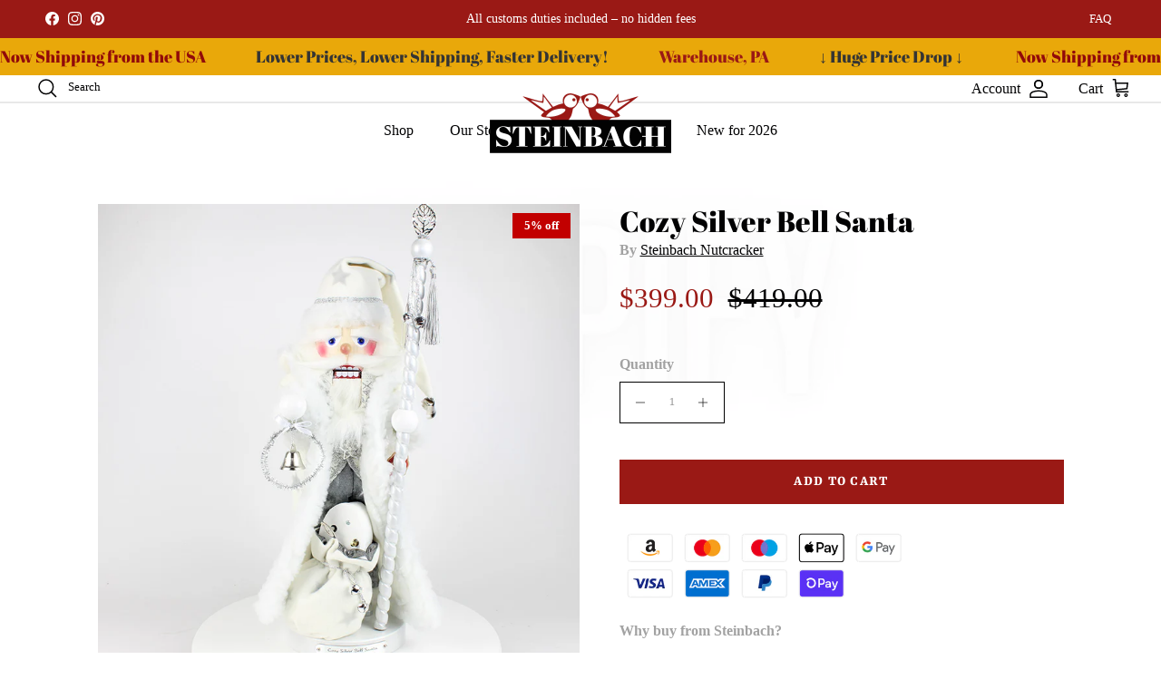

--- FILE ---
content_type: text/html; charset=utf-8
request_url: https://steinbach-shop.com/collections/steinbach-santas/products/cozy-silver-bell-santa
body_size: 96119
content:
<!doctype html>
<html class="no-js" lang="en" dir="ltr">
<head>
    
<script type="text/javascript">const observer = new MutationObserver(e => { e.forEach(({ addedNodes: e }) => { e.forEach(e => { 1 === e.nodeType && "SCRIPT" === e.tagName && (e.innerHTML.includes("asyncLoad") && (e.innerHTML = e.innerHTML.replace("if(window.attachEvent)", "document.addEventListener('asyncLazyLoad',function(event){asyncLoad();});if(window.attachEvent)").replaceAll(", asyncLoad", ", function(){}")), e.innerHTML.includes("PreviewBarInjector") && (e.innerHTML = e.innerHTML.replace("DOMContentLoaded", "asyncLazyLoad")), (e.className == 'analytics') && (e.type = 'text/lazyload'),(e.src.includes("assets/storefront/features")||e.src.includes("assets/shopify_pay")||e.src.includes("connect.facebook.net"))&&(e.setAttribute("data-src", e.src), e.removeAttribute("src")))})})});observer.observe(document.documentElement,{childList:!0,subtree:!0})</script> 
  
 <script src="//steinbach-shop.com/cdn/shop/t/23/assets/optimizer.js?v=156381019048792485371759574885" type="text/javascript"></script>

  


<link rel="preload" as="image" href="//steinbach-shop.com/cdn/shop/files/SN22BN3039L-Cozy-Silver-Bell-Santa-01_800x.jpg?v=1724759333">




<link rel="preconnect" href="//fonts.shopifycdn.com/" crossorigin>
<link rel="preconnect" href="//v.shopify.com/" crossorigin>
<link rel="dns-prefetch" href="//steinbach-shop.com" crossorigin>
<link rel="dns-prefetch" href="//steinbach-nutcracker.myshopify.com" crossorigin>
<link rel="dns-prefetch" href="//cdn.shopify.com" crossorigin>
<link rel="dns-prefetch" href="//v.shopify.com" crossorigin>
<link rel="dns-prefetch" href="//fonts.shopifycdn.com" crossorigin>
  <script>
  YETT_BLACKLIST = [/klaviyo/,/reputon/,/clarity/,/b4f0c5c77w64a73806p128ba08bma5b58f2fm/,/gorgias/]
  !function(t,e){"object"==typeof exports&&"undefined"!=typeof module?e(exports):"function"==typeof define&&define.amd?define(["exports"],e):e(t.yett={})}(this,function(t){"use strict";var e={blacklist:window.YETT_BLACKLIST,whitelist:window.YETT_WHITELIST},r={blacklisted:[]},n=function(t,r){return t&&(!r||"javascript/blocked"!==r)&&(!e.blacklist||e.blacklist.some(function(e){return e.test(t)}))&&(!e.whitelist||e.whitelist.every(function(e){return!e.test(t)}))},i=function(t){var r=t.getAttribute("src");return e.blacklist&&e.blacklist.every(function(t){return!t.test(r)})||e.whitelist&&e.whitelist.some(function(t){return t.test(r)})},c=new MutationObserver(function(t){t.forEach(function(t){for(var e=t.addedNodes,i=function(t){var i=e[t];if(1===i.nodeType&&"SCRIPT"===i.tagName){var c=i.src,o=i.type;if(n(c,o)){r.blacklisted.push(i.cloneNode()),i.type="javascript/blocked";i.addEventListener("beforescriptexecute",function t(e){"javascript/blocked"===i.getAttribute("type")&&e.preventDefault(),i.removeEventListener("beforescriptexecute",t)}),i.parentElement.removeChild(i)}}},c=0;c<e.length;c++)i(c)})});c.observe(document.documentElement,{childList:!0,subtree:!0});var o=document.createElement;document.createElement=function(){for(var t=arguments.length,e=Array(t),r=0;r<t;r++)e[r]=arguments[r];if("script"!==e[0].toLowerCase())return o.bind(document).apply(void 0,e);var i=o.bind(document).apply(void 0,e),c=i.setAttribute.bind(i);return Object.defineProperties(i,{src:{get:function(){return i.getAttribute("src")},set:function(t){return n(t,i.type)&&c("type","javascript/blocked"),c("src",t),!0}},type:{set:function(t){var e=n(i.src,i.type)?"javascript/blocked":t;return c("type",e),!0}}}),i.setAttribute=function(t,e){"type"===t||"src"===t?i[t]=e:HTMLScriptElement.prototype.setAttribute.call(i,t,e)},i};var l=function(t){if(Array.isArray(t)){for(var e=0,r=Array(t.length);e<t.length;e++)r[e]=t[e];return r}return Array.from(t)},a=new RegExp("[|\\{}()[\\]^$+*?.]","g");t.unblock=function(){for(var t=arguments.length,n=Array(t),o=0;o<t;o++)n[o]=arguments[o];n.length<1?(e.blacklist=[],e.whitelist=[]):(e.blacklist&&(e.blacklist=e.blacklist.filter(function(t){return n.every(function(e){return!t.test(e)})})),e.whitelist&&(e.whitelist=[].concat(l(e.whitelist),l(n.map(function(t){var r=".*"+t.replace(a,"\\$&")+".*";return e.whitelist.find(function(t){return t.toString()===r.toString()})?null:new RegExp(r)}).filter(Boolean)))));for(var s=document.querySelectorAll('script[type="javascript/blocked"]'),u=0;u<s.length;u++){var p=s[u];i(p)&&(p.type="application/javascript",r.blacklisted.push(p),p.parentElement.removeChild(p))}var d=0;[].concat(l(r.blacklisted)).forEach(function(t,e){if(i(t)){var n=document.createElement("script");n.setAttribute("src",t.src),n.setAttribute("type","application/javascript"),document.head.appendChild(n),r.blacklisted.splice(e-d,1),d++}}),e.blacklist&&e.blacklist.length<1&&c.disconnect()},Object.defineProperty(t,"__esModule",{value:!0})});
</script>


  
<meta charset="utf-8">
<meta name="viewport" content="width=device-width,initial-scale=1">
<title>Cozy Silver Bell Santa | Steinbach Nutcracker &ndash; Official Steinbach Nutcracker® Shop</title><link rel="canonical" href="https://steinbach-shop.com/products/cozy-silver-bell-santa"><link rel="icon" href="//steinbach-shop.com/cdn/shop/files/favicon.png?crop=center&height=48&v=1661335863&width=48" type="image/png">
  <link rel="apple-touch-icon" href="//steinbach-shop.com/cdn/shop/files/favicon.png?crop=center&height=180&v=1661335863&width=180"><meta name="description" content="Cozy Silver Bell Santa Nutcracker with great detail for Christmas decor by Steinbach. Integrated music mechanism. ✓handmade in Germany ✓Limited to 2,000 pieces"><meta property="og:site_name" content="Official Steinbach Nutcracker® Shop">
<meta property="og:url" content="https://steinbach-shop.com/products/cozy-silver-bell-santa">
<meta property="og:title" content="Cozy Silver Bell Santa | Steinbach Nutcracker">
<meta property="og:type" content="product">
<meta property="og:description" content="Cozy Silver Bell Santa Nutcracker with great detail for Christmas decor by Steinbach. Integrated music mechanism. ✓handmade in Germany ✓Limited to 2,000 pieces"><meta property="og:image" content="http://steinbach-shop.com/cdn/shop/files/SN22BN3039L-Cozy-Silver-Bell-Santa-01.jpg?crop=center&height=1200&v=1724759333&width=1200">
  <meta property="og:image:secure_url" content="https://steinbach-shop.com/cdn/shop/files/SN22BN3039L-Cozy-Silver-Bell-Santa-01.jpg?crop=center&height=1200&v=1724759333&width=1200">
  <meta property="og:image:width" content="800">
  <meta property="og:image:height" content="800"><meta property="og:price:amount" content="399.00">
  <meta property="og:price:currency" content="USD"><meta name="twitter:card" content="summary_large_image">
<meta name="twitter:title" content="Cozy Silver Bell Santa | Steinbach Nutcracker">
<meta name="twitter:description" content="Cozy Silver Bell Santa Nutcracker with great detail for Christmas decor by Steinbach. Integrated music mechanism. ✓handmade in Germany ✓Limited to 2,000 pieces">
<script src="https://kit.fontawesome.com/42454662ad.js" crossorigin="anonymous"></script><style>@font-face {
  font-family: Yrsa;
  font-weight: 400;
  font-style: normal;
  font-display: fallback;
  src: url("//steinbach-shop.com/cdn/fonts/yrsa/yrsa_n4.8a035d93f31ab65ef890d6d2dedd1c82db57e676.woff2") format("woff2"),
       url("//steinbach-shop.com/cdn/fonts/yrsa/yrsa_n4.d2d30a439f80b666c7c4e464d6c72b5987e5ff0f.woff") format("woff");
}
@font-face {
  font-family: Yrsa;
  font-weight: 700;
  font-style: normal;
  font-display: fallback;
  src: url("//steinbach-shop.com/cdn/fonts/yrsa/yrsa_n7.df683c3e5e3ea0d24605d2654453908e1a6777ea.woff2") format("woff2"),
       url("//steinbach-shop.com/cdn/fonts/yrsa/yrsa_n7.b7a7510dfa19f86aa0483d771d87db0c8afc5742.woff") format("woff");
}
@font-face {
  font-family: Yrsa;
  font-weight: 500;
  font-style: normal;
  font-display: fallback;
  src: url("//steinbach-shop.com/cdn/fonts/yrsa/yrsa_n5.b1cee355eae0d66d508fe3d476a183d0dfcc731b.woff2") format("woff2"),
       url("//steinbach-shop.com/cdn/fonts/yrsa/yrsa_n5.3214bb01649d8789edb49e0e8efd6374cf4958a0.woff") format("woff");
}
@font-face {
  font-family: Yrsa;
  font-weight: 400;
  font-style: italic;
  font-display: fallback;
  src: url("//steinbach-shop.com/cdn/fonts/yrsa/yrsa_i4.f34c25dd391ef44fb69f4cf75e2da202dada59a2.woff2") format("woff2"),
       url("//steinbach-shop.com/cdn/fonts/yrsa/yrsa_i4.8544e0f50b1e9f85f7a0edcebc9211dcba08f388.woff") format("woff");
}
@font-face {
  font-family: Yrsa;
  font-weight: 700;
  font-style: italic;
  font-display: fallback;
  src: url("//steinbach-shop.com/cdn/fonts/yrsa/yrsa_i7.836d9b0b260a1a155461e558fe53d1c7c91f6c74.woff2") format("woff2"),
       url("//steinbach-shop.com/cdn/fonts/yrsa/yrsa_i7.2f62a8ea32ca2b18e1d44590e2bb666d10a27565.woff") format("woff");
}
@font-face {
  font-family: "Abril Fatface";
  font-weight: 400;
  font-style: normal;
  font-display: fallback;
  src: url("//steinbach-shop.com/cdn/fonts/abril_fatface/abrilfatface_n4.002841dd08a4d39b2c2d7fe9d598d4782afb7225.woff2") format("woff2"),
       url("//steinbach-shop.com/cdn/fonts/abril_fatface/abrilfatface_n4.0d8f922831420cd750572c7a70f4c623018424d8.woff") format("woff");
}
@font-face {
  font-family: Yrsa;
  font-weight: 400;
  font-style: normal;
  font-display: fallback;
  src: url("//steinbach-shop.com/cdn/fonts/yrsa/yrsa_n4.8a035d93f31ab65ef890d6d2dedd1c82db57e676.woff2") format("woff2"),
       url("//steinbach-shop.com/cdn/fonts/yrsa/yrsa_n4.d2d30a439f80b666c7c4e464d6c72b5987e5ff0f.woff") format("woff");
}
@font-face {
  font-family: Yrsa;
  font-weight: 400;
  font-style: normal;
  font-display: fallback;
  src: url("//steinbach-shop.com/cdn/fonts/yrsa/yrsa_n4.8a035d93f31ab65ef890d6d2dedd1c82db57e676.woff2") format("woff2"),
       url("//steinbach-shop.com/cdn/fonts/yrsa/yrsa_n4.d2d30a439f80b666c7c4e464d6c72b5987e5ff0f.woff") format("woff");
}
@font-face {
  font-family: Yrsa;
  font-weight: 600;
  font-style: normal;
  font-display: fallback;
  src: url("//steinbach-shop.com/cdn/fonts/yrsa/yrsa_n6.6eb3de22106ce4bdbf7daf4a12c72d7822a67fa5.woff2") format("woff2"),
       url("//steinbach-shop.com/cdn/fonts/yrsa/yrsa_n6.393880a031c25efd9a59ed7367928b84c5a786cc.woff") format("woff");
}
:root {
  --page-container-width:          1460px;
  --reading-container-width:       720px;
  --divider-opacity:               0.14;
  --gutter-large:                  30px;
  --gutter-desktop:                20px;
  --gutter-mobile:                 16px;
  --section-padding:               50px;
  --larger-section-padding:        80px;
  --larger-section-padding-mobile: 60px;
  --largest-section-padding:       110px;
  --aos-animate-duration:          0.6s;

  --base-font-family:              Yrsa, serif;
  --base-font-weight:              400;
  --base-font-style:               normal;
  --heading-font-family:           "Abril Fatface", serif;
  --heading-font-weight:           400;
  --heading-font-style:            normal;
  --heading-font-letter-spacing:   normal;
  --logo-font-family:              Yrsa, serif;
  --logo-font-weight:              400;
  --logo-font-style:               normal;
  --nav-font-family:               Yrsa, serif;
  --nav-font-weight:               400;
  --nav-font-style:                normal;

  --base-text-size:16px;
  --base-line-height:              1.6;
  --input-text-size:16px;
  --smaller-text-size-1:13px;
  --smaller-text-size-2:14px;
  --smaller-text-size-3:13px;
  --smaller-text-size-4:12px;
  --larger-text-size:48px;
  --super-large-text-size:84px;
  --super-large-mobile-text-size:38px;
  --larger-mobile-text-size:38px;
  --logo-text-size:24px;--btn-letter-spacing: 0.08em;
    --btn-text-transform: uppercase;
    --button-text-size: 14px;
    --quickbuy-button-text-size: 13;
    --small-feature-link-font-size: 0.75em;
    --input-btn-padding-top: 1.2em;
    --input-btn-padding-bottom: 1.2em;--heading-text-transform:none;
  --nav-text-size:                      16px;
  --mobile-menu-font-weight:            inherit;

  --body-bg-color:                      255 255 255;
  --bg-color:                           255 255 255;
  --body-text-color:                    162 162 162;
  --text-color:                         162 162 162;

  --header-text-col:                    #020203;--header-text-hover-col:             var(--main-nav-link-hover-col);--header-bg-col:                     #ffffff;
  --heading-color:                     2 2 3;
  --body-heading-color:                2 2 3;
  --heading-divider-col:               #ffffff;

  --logo-col:                          #020203;
  --main-nav-bg:                       #ffffff;
  --main-nav-link-col:                 #020203;
  --main-nav-link-hover-col:           #9a1915;
  --main-nav-link-featured-col:        #9a1915;

  --link-color:                        154 25 21;
  --body-link-color:                   154 25 21;

  --btn-bg-color:                        154 25 21;
  --btn-bg-hover-color:                  2 2 3;
  --btn-border-color:                    154 25 21;
  --btn-border-hover-color:              2 2 3;
  --btn-text-color:                      255 255 255;
  --btn-text-hover-color:                255 255 255;--btn-alt-bg-color:                    154 25 21;
  --btn-alt-text-color:                  255 255 255;
  --btn-alt-border-color:                154 25 21;
  --btn-alt-border-hover-color:          154 25 21;--btn-ter-bg-color:                    235 235 235;
  --btn-ter-text-color:                  111 111 111;
  --btn-ter-bg-hover-color:              154 25 21;
  --btn-ter-text-hover-color:            255 255 255;--btn-border-radius: 0;
    --btn-inspired-border-radius: 0;--color-scheme-default:                             #ffffff;
  --color-scheme-default-color:                       255 255 255;
  --color-scheme-default-text-color:                  162 162 162;
  --color-scheme-default-head-color:                  2 2 3;
  --color-scheme-default-link-color:                  154 25 21;
  --color-scheme-default-btn-text-color:              255 255 255;
  --color-scheme-default-btn-text-hover-color:        255 255 255;
  --color-scheme-default-btn-bg-color:                154 25 21;
  --color-scheme-default-btn-bg-hover-color:          2 2 3;
  --color-scheme-default-btn-border-color:            154 25 21;
  --color-scheme-default-btn-border-hover-color:      2 2 3;
  --color-scheme-default-btn-alt-text-color:          255 255 255;
  --color-scheme-default-btn-alt-bg-color:            154 25 21;
  --color-scheme-default-btn-alt-border-color:        154 25 21;
  --color-scheme-default-btn-alt-border-hover-color:  154 25 21;

  --color-scheme-1:                             #fafafa;
  --color-scheme-1-color:                       250 250 250;
  --color-scheme-1-text-color:                  112 113 115;
  --color-scheme-1-head-color:                  23 23 23;
  --color-scheme-1-link-color:                  154 25 21;
  --color-scheme-1-btn-text-color:              255 255 255;
  --color-scheme-1-btn-text-hover-color:        255 255 255;
  --color-scheme-1-btn-bg-color:                154 25 21;
  --color-scheme-1-btn-bg-hover-color:          0 0 0;
  --color-scheme-1-btn-border-color:            154 25 21;
  --color-scheme-1-btn-border-hover-color:      0 0 0;
  --color-scheme-1-btn-alt-text-color:          255 255 255;
  --color-scheme-1-btn-alt-bg-color:            0 0 0;
  --color-scheme-1-btn-alt-border-color:        255 255 255;
  --color-scheme-1-btn-alt-border-hover-color:  255 255 255;

  --color-scheme-2:                             #e9a80a;
  --color-scheme-2-color:                       233 168 10;
  --color-scheme-2-text-color:                  52 52 52;
  --color-scheme-2-head-color:                  52 52 52;
  --color-scheme-2-link-color:                  52 52 52;
  --color-scheme-2-btn-text-color:              255 255 255;
  --color-scheme-2-btn-text-hover-color:        255 255 255;
  --color-scheme-2-btn-bg-color:                154 25 21;
  --color-scheme-2-btn-bg-hover-color:          0 0 0;
  --color-scheme-2-btn-border-color:            154 25 21;
  --color-scheme-2-btn-border-hover-color:      0 0 0;
  --color-scheme-2-btn-alt-text-color:          35 35 35;
  --color-scheme-2-btn-alt-bg-color:            255 255 255;
  --color-scheme-2-btn-alt-border-color:        35 35 35;
  --color-scheme-2-btn-alt-border-hover-color:  35 35 35;

  /* Shop Pay payment terms */
  --payment-terms-background-color:    #ffffff;--quickbuy-bg: 250 250 250;--body-input-background-color:       rgb(var(--body-bg-color));
  --input-background-color:            rgb(var(--body-bg-color));
  --body-input-text-color:             var(--body-text-color);
  --input-text-color:                  var(--body-text-color);
  --body-input-border-color:           rgb(232, 232, 232);
  --input-border-color:                rgb(232, 232, 232);
  --input-border-color-hover:          rgb(204, 204, 204);
  --input-border-color-active:         rgb(162, 162, 162);

  --swatch-cross-svg:                  url("data:image/svg+xml,%3Csvg xmlns='http://www.w3.org/2000/svg' width='240' height='240' viewBox='0 0 24 24' fill='none' stroke='rgb(232, 232, 232)' stroke-width='0.09' preserveAspectRatio='none' %3E%3Cline x1='24' y1='0' x2='0' y2='24'%3E%3C/line%3E%3C/svg%3E");
  --swatch-cross-hover:                url("data:image/svg+xml,%3Csvg xmlns='http://www.w3.org/2000/svg' width='240' height='240' viewBox='0 0 24 24' fill='none' stroke='rgb(204, 204, 204)' stroke-width='0.09' preserveAspectRatio='none' %3E%3Cline x1='24' y1='0' x2='0' y2='24'%3E%3C/line%3E%3C/svg%3E");
  --swatch-cross-active:               url("data:image/svg+xml,%3Csvg xmlns='http://www.w3.org/2000/svg' width='240' height='240' viewBox='0 0 24 24' fill='none' stroke='rgb(162, 162, 162)' stroke-width='0.09' preserveAspectRatio='none' %3E%3Cline x1='24' y1='0' x2='0' y2='24'%3E%3C/line%3E%3C/svg%3E");

  --footer-divider-col:                #ffffff;
  --footer-text-col:                   162 162 162;
  --footer-heading-col:                2 2 3;
  --footer-bg-col:                     255 255 255;--product-label-overlay-justify: flex-start;--product-label-overlay-align: flex-start;--product-label-overlay-reduction-text:   #ffffff;
  --product-label-overlay-reduction-bg:     #c20000;
  --product-label-overlay-reduction-text-weight: 600;
  --product-label-overlay-stock-text:       #ffffff;
  --product-label-overlay-stock-bg:         #09728c;
  --product-label-overlay-new-text:         #ffffff;
  --product-label-overlay-new-bg:           #de9d9a;
  --product-label-overlay-meta-text:        #ffffff;
  --product-label-overlay-meta-bg:          #09728c;
  --product-label-sale-text:                #9a1915;
  --product-label-sold-text:                #171717;
  --product-label-preorder-text:            #3ea36a;

  --product-block-crop-align:               center;

  
  --product-block-price-align:              flex-start;
  --product-block-price-item-margin-start:  initial;
  --product-block-price-item-margin-end:    .5rem;
  

  

  --collection-block-image-position:   center center;

  --swatch-picker-image-size:          68px;
  --swatch-crop-align:                 center center;

  --image-overlay-text-color:          255 255 255;--image-overlay-bg:                  rgba(0, 0, 0, 0.1);
  --image-overlay-shadow-start:        rgb(0 0 0 / 0.1);
  --image-overlay-box-opacity:         0.9;--product-inventory-ok-box-color:            #f2faf0;
  --product-inventory-ok-text-color:           #108043;
  --product-inventory-ok-icon-box-fill-color:  #fff;
  --product-inventory-low-box-color:           #fcf1cd;
  --product-inventory-low-text-color:          #dd9a1a;
  --product-inventory-low-icon-box-fill-color: #fff;
  --product-inventory-low-text-color-channels: 16, 128, 67;
  --product-inventory-ok-text-color-channels:  221, 154, 26;

  --rating-star-color: 246 165 41;--overlay-align-left: start;
    --overlay-align-right: end;}html[dir=rtl] {
  --overlay-right-text-m-left: 0;
  --overlay-right-text-m-right: auto;
  --overlay-left-shadow-left-left: 15%;
  --overlay-left-shadow-left-right: -50%;
  --overlay-left-shadow-right-left: -85%;
  --overlay-left-shadow-right-right: 0;
}.image-overlay--bg-box .text-overlay .text-overlay__text {
    --image-overlay-box-bg: 255 255 255;
    --heading-color: var(--body-heading-color);
    --text-color: var(--body-text-color);
    --link-color: var(--body-link-color);
  }::selection {
    background: rgb(var(--body-heading-color));
    color: rgb(var(--body-bg-color));
  }
  ::-moz-selection {
    background: rgb(var(--body-heading-color));
    color: rgb(var(--body-bg-color));
  }.use-color-scheme--default {
  --product-label-sale-text:           #9a1915;
  --product-label-sold-text:           #171717;
  --product-label-preorder-text:       #3ea36a;
  --input-background-color:            rgb(var(--body-bg-color));
  --input-text-color:                  var(--body-input-text-color);
  --input-border-color:                rgb(232, 232, 232);
  --input-border-color-hover:          rgb(204, 204, 204);
  --input-border-color-active:         rgb(162, 162, 162);
}</style>


  <link href="//steinbach-shop.com/cdn/shop/t/23/assets/main.css?v=45863575014663057931759574227" rel="stylesheet" type="text/css" media="all" />
<link rel="preload" as="font" href="//steinbach-shop.com/cdn/fonts/yrsa/yrsa_n4.8a035d93f31ab65ef890d6d2dedd1c82db57e676.woff2" type="font/woff2" crossorigin><link rel="preload" as="font" href="//steinbach-shop.com/cdn/fonts/abril_fatface/abrilfatface_n4.002841dd08a4d39b2c2d7fe9d598d4782afb7225.woff2" type="font/woff2" crossorigin><link rel="stylesheet" href="https://cdnjs.cloudflare.com/ajax/libs/font-awesome/7.0.1/css/all.min.css" crossorigin="anonymous" referrerpolicy="no-referrer" />
  <script>
    document.documentElement.className = document.documentElement.className.replace('no-js', 'js');

    window.theme = {
      info: {
        name: 'Symmetry',
        version: '8.0.0'
      },
      device: {
        hasTouch: window.matchMedia('(any-pointer: coarse)').matches,
        hasHover: window.matchMedia('(hover: hover)').matches
      },
      mediaQueries: {
        md: '(min-width: 768px)',
        productMediaCarouselBreak: '(min-width: 1041px)'
      },
      routes: {
        base: 'https://steinbach-shop.com',
        cart: '/cart',
        cartAdd: '/cart/add.js',
        cartUpdate: '/cart/update.js',
        predictiveSearch: '/search/suggest'
      },
      strings: {
        cartTermsConfirmation: "You must agree to the terms and conditions before continuing.",
        cartItemsQuantityError: "You can only add [QUANTITY] of this item to your cart.",
        generalSearchViewAll: "View all search results",
        noStock: "Sold out",
        noVariant: "Unavailable",
        productsProductChooseA: "Choose a",
        generalSearchPages: "Pages",
        generalSearchNoResultsWithoutTerms: "Sorry, we couldnʼt find any results",
        shippingCalculator: {
          singleRate: "There is one shipping rate for this destination:",
          multipleRates: "There are multiple shipping rates for this destination:",
          noRates: "We do not ship to this destination."
        },
        regularPrice: "Regular price",
        salePrice: "Sale price"
      },
      settings: {
        moneyWithCurrencyFormat: "\u003cspan class=\"money\"\u003e${{amount}} USD\u003c\/span\u003e",
        cartType: "page",
        afterAddToCart: "no-js",
        quickbuyStyle: "off",
        externalLinksNewTab: true,
        internalLinksSmoothScroll: true
      }
    }

    theme.inlineNavigationCheck = function() {
      var pageHeader = document.querySelector('.pageheader'),
          inlineNavContainer = pageHeader.querySelector('.logo-area__left__inner'),
          inlineNav = inlineNavContainer.querySelector('.navigation--left');
      if (inlineNav && getComputedStyle(inlineNav).display != 'none') {
        var inlineMenuCentered = document.querySelector('.pageheader--layout-inline-menu-center'),
            logoContainer = document.querySelector('.logo-area__middle__inner');
        if(inlineMenuCentered) {
          var rightWidth = document.querySelector('.logo-area__right__inner').clientWidth,
              middleWidth = logoContainer.clientWidth,
              logoArea = document.querySelector('.logo-area'),
              computedLogoAreaStyle = getComputedStyle(logoArea),
              logoAreaInnerWidth = logoArea.clientWidth - Math.ceil(parseFloat(computedLogoAreaStyle.paddingLeft)) - Math.ceil(parseFloat(computedLogoAreaStyle.paddingRight)),
              availableNavWidth = logoAreaInnerWidth - Math.max(rightWidth, middleWidth) * 2 - 40;
          inlineNavContainer.style.maxWidth = availableNavWidth + 'px';
        }

        var firstInlineNavLink = inlineNav.querySelector('.navigation__item:first-child'),
            lastInlineNavLink = inlineNav.querySelector('.navigation__item:last-child');
        if (lastInlineNavLink) {
          var inlineNavWidth = null;
          if(document.querySelector('html[dir=rtl]')) {
            inlineNavWidth = firstInlineNavLink.offsetLeft - lastInlineNavLink.offsetLeft + firstInlineNavLink.offsetWidth;
          } else {
            inlineNavWidth = lastInlineNavLink.offsetLeft - firstInlineNavLink.offsetLeft + lastInlineNavLink.offsetWidth;
          }
          if (inlineNavContainer.offsetWidth >= inlineNavWidth) {
            pageHeader.classList.add('pageheader--layout-inline-permitted');
            var tallLogo = logoContainer.clientHeight > lastInlineNavLink.clientHeight + 20;
            if (tallLogo) {
              inlineNav.classList.add('navigation--tight-underline');
            } else {
              inlineNav.classList.remove('navigation--tight-underline');
            }
          } else {
            pageHeader.classList.remove('pageheader--layout-inline-permitted');
          }
        }
      }
    };

    theme.setInitialHeaderHeightProperty = () => {
      const section = document.querySelector('.section-header');
      if (section) {
        document.documentElement.style.setProperty('--theme-header-height', Math.ceil(section.clientHeight) + 'px');
      }
    };
  </script>

  <script src="//steinbach-shop.com/cdn/shop/t/23/assets/main.js?v=150891663519462644191759574227" defer></script>
    <script src="//steinbach-shop.com/cdn/shop/t/23/assets/animate-on-scroll.js?v=15249566486942820451759574227" defer></script>
    <link href="//steinbach-shop.com/cdn/shop/t/23/assets/animate-on-scroll.css?v=135962721104954213331759574227" rel="stylesheet" type="text/css" media="all" />
  

  <script>window.performance && window.performance.mark && window.performance.mark('shopify.content_for_header.start');</script><meta name="facebook-domain-verification" content="6pbib2z5e8i1jo8tiwl0avo9cz15bi">
<meta name="facebook-domain-verification" content="yuuknswt9u2yqegi40ylfggn3uyzgl">
<meta id="shopify-digital-wallet" name="shopify-digital-wallet" content="/61584343218/digital_wallets/dialog">
<meta name="shopify-checkout-api-token" content="727d74219379e68dc622e2d6343d19c5">
<meta id="in-context-paypal-metadata" data-shop-id="61584343218" data-venmo-supported="true" data-environment="production" data-locale="en_US" data-paypal-v4="true" data-currency="USD">
<link rel="alternate" hreflang="x-default" href="https://steinbach-shop.com/products/cozy-silver-bell-santa">
<link rel="alternate" hreflang="en" href="https://steinbach-shop.com/products/cozy-silver-bell-santa">
<link rel="alternate" hreflang="de" href="https://steinbach-shop.com/de/products/cozy-silver-bell-santa">
<link rel="alternate" hreflang="en-CA" href="https://steinbach-shop.com/en-ca/products/cozy-silver-bell-santa">
<link rel="alternate" type="application/json+oembed" href="https://steinbach-shop.com/products/cozy-silver-bell-santa.oembed">
<script async="async" src="/checkouts/internal/preloads.js?locale=en-US"></script>
<link rel="preconnect" href="https://shop.app" crossorigin="anonymous">
<script async="async" src="https://shop.app/checkouts/internal/preloads.js?locale=en-US&shop_id=61584343218" crossorigin="anonymous"></script>
<script id="apple-pay-shop-capabilities" type="application/json">{"shopId":61584343218,"countryCode":"US","currencyCode":"USD","merchantCapabilities":["supports3DS"],"merchantId":"gid:\/\/shopify\/Shop\/61584343218","merchantName":"Official Steinbach Nutcracker® Shop","requiredBillingContactFields":["postalAddress","email","phone"],"requiredShippingContactFields":["postalAddress","email","phone"],"shippingType":"shipping","supportedNetworks":["visa","masterCard","amex","discover","elo","jcb"],"total":{"type":"pending","label":"Official Steinbach Nutcracker® Shop","amount":"1.00"},"shopifyPaymentsEnabled":true,"supportsSubscriptions":true}</script>
<script id="shopify-features" type="application/json">{"accessToken":"727d74219379e68dc622e2d6343d19c5","betas":["rich-media-storefront-analytics"],"domain":"steinbach-shop.com","predictiveSearch":true,"shopId":61584343218,"locale":"en"}</script>
<script>var Shopify = Shopify || {};
Shopify.shop = "steinbach-nutcracker.myshopify.com";
Shopify.locale = "en";
Shopify.currency = {"active":"USD","rate":"1.0"};
Shopify.country = "US";
Shopify.theme = {"name":"MeroxIO Optimized | Latest 04-10","id":185347801432,"schema_name":"Symmetry","schema_version":"8.0.0","theme_store_id":568,"role":"main"};
Shopify.theme.handle = "null";
Shopify.theme.style = {"id":null,"handle":null};
Shopify.cdnHost = "steinbach-shop.com/cdn";
Shopify.routes = Shopify.routes || {};
Shopify.routes.root = "/";</script>
<script type="module">!function(o){(o.Shopify=o.Shopify||{}).modules=!0}(window);</script>
<script>!function(o){function n(){var o=[];function n(){o.push(Array.prototype.slice.apply(arguments))}return n.q=o,n}var t=o.Shopify=o.Shopify||{};t.loadFeatures=n(),t.autoloadFeatures=n()}(window);</script>
<script>
  window.ShopifyPay = window.ShopifyPay || {};
  window.ShopifyPay.apiHost = "shop.app\/pay";
  window.ShopifyPay.redirectState = null;
</script>
<script id="shop-js-analytics" type="application/json">{"pageType":"product"}</script>
<script defer="defer" async type="module" src="//steinbach-shop.com/cdn/shopifycloud/shop-js/modules/v2/client.init-shop-cart-sync_C5BV16lS.en.esm.js"></script>
<script defer="defer" async type="module" src="//steinbach-shop.com/cdn/shopifycloud/shop-js/modules/v2/chunk.common_CygWptCX.esm.js"></script>
<script type="module">
  await import("//steinbach-shop.com/cdn/shopifycloud/shop-js/modules/v2/client.init-shop-cart-sync_C5BV16lS.en.esm.js");
await import("//steinbach-shop.com/cdn/shopifycloud/shop-js/modules/v2/chunk.common_CygWptCX.esm.js");

  window.Shopify.SignInWithShop?.initShopCartSync?.({"fedCMEnabled":true,"windoidEnabled":true});

</script>
<script defer="defer" async type="module" src="//steinbach-shop.com/cdn/shopifycloud/shop-js/modules/v2/client.payment-terms_CZxnsJam.en.esm.js"></script>
<script defer="defer" async type="module" src="//steinbach-shop.com/cdn/shopifycloud/shop-js/modules/v2/chunk.common_CygWptCX.esm.js"></script>
<script defer="defer" async type="module" src="//steinbach-shop.com/cdn/shopifycloud/shop-js/modules/v2/chunk.modal_D71HUcav.esm.js"></script>
<script type="module">
  await import("//steinbach-shop.com/cdn/shopifycloud/shop-js/modules/v2/client.payment-terms_CZxnsJam.en.esm.js");
await import("//steinbach-shop.com/cdn/shopifycloud/shop-js/modules/v2/chunk.common_CygWptCX.esm.js");
await import("//steinbach-shop.com/cdn/shopifycloud/shop-js/modules/v2/chunk.modal_D71HUcav.esm.js");

  
</script>
<script>
  window.Shopify = window.Shopify || {};
  if (!window.Shopify.featureAssets) window.Shopify.featureAssets = {};
  window.Shopify.featureAssets['shop-js'] = {"shop-cart-sync":["modules/v2/client.shop-cart-sync_ZFArdW7E.en.esm.js","modules/v2/chunk.common_CygWptCX.esm.js"],"init-fed-cm":["modules/v2/client.init-fed-cm_CmiC4vf6.en.esm.js","modules/v2/chunk.common_CygWptCX.esm.js"],"shop-button":["modules/v2/client.shop-button_tlx5R9nI.en.esm.js","modules/v2/chunk.common_CygWptCX.esm.js"],"shop-cash-offers":["modules/v2/client.shop-cash-offers_DOA2yAJr.en.esm.js","modules/v2/chunk.common_CygWptCX.esm.js","modules/v2/chunk.modal_D71HUcav.esm.js"],"init-windoid":["modules/v2/client.init-windoid_sURxWdc1.en.esm.js","modules/v2/chunk.common_CygWptCX.esm.js"],"shop-toast-manager":["modules/v2/client.shop-toast-manager_ClPi3nE9.en.esm.js","modules/v2/chunk.common_CygWptCX.esm.js"],"init-shop-email-lookup-coordinator":["modules/v2/client.init-shop-email-lookup-coordinator_B8hsDcYM.en.esm.js","modules/v2/chunk.common_CygWptCX.esm.js"],"init-shop-cart-sync":["modules/v2/client.init-shop-cart-sync_C5BV16lS.en.esm.js","modules/v2/chunk.common_CygWptCX.esm.js"],"avatar":["modules/v2/client.avatar_BTnouDA3.en.esm.js"],"pay-button":["modules/v2/client.pay-button_FdsNuTd3.en.esm.js","modules/v2/chunk.common_CygWptCX.esm.js"],"init-customer-accounts":["modules/v2/client.init-customer-accounts_DxDtT_ad.en.esm.js","modules/v2/client.shop-login-button_C5VAVYt1.en.esm.js","modules/v2/chunk.common_CygWptCX.esm.js","modules/v2/chunk.modal_D71HUcav.esm.js"],"init-shop-for-new-customer-accounts":["modules/v2/client.init-shop-for-new-customer-accounts_ChsxoAhi.en.esm.js","modules/v2/client.shop-login-button_C5VAVYt1.en.esm.js","modules/v2/chunk.common_CygWptCX.esm.js","modules/v2/chunk.modal_D71HUcav.esm.js"],"shop-login-button":["modules/v2/client.shop-login-button_C5VAVYt1.en.esm.js","modules/v2/chunk.common_CygWptCX.esm.js","modules/v2/chunk.modal_D71HUcav.esm.js"],"init-customer-accounts-sign-up":["modules/v2/client.init-customer-accounts-sign-up_CPSyQ0Tj.en.esm.js","modules/v2/client.shop-login-button_C5VAVYt1.en.esm.js","modules/v2/chunk.common_CygWptCX.esm.js","modules/v2/chunk.modal_D71HUcav.esm.js"],"shop-follow-button":["modules/v2/client.shop-follow-button_Cva4Ekp9.en.esm.js","modules/v2/chunk.common_CygWptCX.esm.js","modules/v2/chunk.modal_D71HUcav.esm.js"],"checkout-modal":["modules/v2/client.checkout-modal_BPM8l0SH.en.esm.js","modules/v2/chunk.common_CygWptCX.esm.js","modules/v2/chunk.modal_D71HUcav.esm.js"],"lead-capture":["modules/v2/client.lead-capture_Bi8yE_yS.en.esm.js","modules/v2/chunk.common_CygWptCX.esm.js","modules/v2/chunk.modal_D71HUcav.esm.js"],"shop-login":["modules/v2/client.shop-login_D6lNrXab.en.esm.js","modules/v2/chunk.common_CygWptCX.esm.js","modules/v2/chunk.modal_D71HUcav.esm.js"],"payment-terms":["modules/v2/client.payment-terms_CZxnsJam.en.esm.js","modules/v2/chunk.common_CygWptCX.esm.js","modules/v2/chunk.modal_D71HUcav.esm.js"]};
</script>
<script>(function() {
  var isLoaded = false;
  function asyncLoad() {
    if (isLoaded) return;
    isLoaded = true;
    var urls = ["https:\/\/cdn.shopify.com\/s\/files\/1\/0615\/8434\/3218\/t\/9\/assets\/globo.filter.init.js?shop=steinbach-nutcracker.myshopify.com","https:\/\/cdn.grw.reputon.com\/assets\/widget.js?shop=steinbach-nutcracker.myshopify.com","https:\/\/preproduct.onrender.com\/preproduct-embed.js?v=2.0\u0026shop=steinbach-nutcracker.myshopify.com","\/\/cdn.shopify.com\/proxy\/0ee41c1faa5a507c6b887e598c4f32374b3c4f8d89102939c8a6e4db3658f01a\/d1639lhkj5l89m.cloudfront.net\/js\/storefront\/uppromote.js?shop=steinbach-nutcracker.myshopify.com\u0026sp-cache-control=cHVibGljLCBtYXgtYWdlPTkwMA"];
    for (var i = 0; i < urls.length; i++) {
      var s = document.createElement('script');
      s.type = 'text/javascript';
      s.async = true;
      s.src = urls[i];
      var x = document.getElementsByTagName('script')[0];
      x.parentNode.insertBefore(s, x);
    }
  };
  if(window.attachEvent) {
    window.attachEvent('onload', asyncLoad);
  } else {
    window.addEventListener('load', asyncLoad, false);
  }
})();</script>
<script id="__st">var __st={"a":61584343218,"offset":3600,"reqid":"60f462bd-a240-4dc2-9bdc-8e3d0268ff02-1768599181","pageurl":"steinbach-shop.com\/collections\/steinbach-santas\/products\/cozy-silver-bell-santa","u":"f756ecca83a8","p":"product","rtyp":"product","rid":7313168826546};</script>
<script>window.ShopifyPaypalV4VisibilityTracking = true;</script>
<script id="captcha-bootstrap">!function(){'use strict';const t='contact',e='account',n='new_comment',o=[[t,t],['blogs',n],['comments',n],[t,'customer']],c=[[e,'customer_login'],[e,'guest_login'],[e,'recover_customer_password'],[e,'create_customer']],r=t=>t.map((([t,e])=>`form[action*='/${t}']:not([data-nocaptcha='true']) input[name='form_type'][value='${e}']`)).join(','),a=t=>()=>t?[...document.querySelectorAll(t)].map((t=>t.form)):[];function s(){const t=[...o],e=r(t);return a(e)}const i='password',u='form_key',d=['recaptcha-v3-token','g-recaptcha-response','h-captcha-response',i],f=()=>{try{return window.sessionStorage}catch{return}},m='__shopify_v',_=t=>t.elements[u];function p(t,e,n=!1){try{const o=window.sessionStorage,c=JSON.parse(o.getItem(e)),{data:r}=function(t){const{data:e,action:n}=t;return t[m]||n?{data:e,action:n}:{data:t,action:n}}(c);for(const[e,n]of Object.entries(r))t.elements[e]&&(t.elements[e].value=n);n&&o.removeItem(e)}catch(o){console.error('form repopulation failed',{error:o})}}const l='form_type',E='cptcha';function T(t){t.dataset[E]=!0}const w=window,h=w.document,L='Shopify',v='ce_forms',y='captcha';let A=!1;((t,e)=>{const n=(g='f06e6c50-85a8-45c8-87d0-21a2b65856fe',I='https://cdn.shopify.com/shopifycloud/storefront-forms-hcaptcha/ce_storefront_forms_captcha_hcaptcha.v1.5.2.iife.js',D={infoText:'Protected by hCaptcha',privacyText:'Privacy',termsText:'Terms'},(t,e,n)=>{const o=w[L][v],c=o.bindForm;if(c)return c(t,g,e,D).then(n);var r;o.q.push([[t,g,e,D],n]),r=I,A||(h.body.append(Object.assign(h.createElement('script'),{id:'captcha-provider',async:!0,src:r})),A=!0)});var g,I,D;w[L]=w[L]||{},w[L][v]=w[L][v]||{},w[L][v].q=[],w[L][y]=w[L][y]||{},w[L][y].protect=function(t,e){n(t,void 0,e),T(t)},Object.freeze(w[L][y]),function(t,e,n,w,h,L){const[v,y,A,g]=function(t,e,n){const i=e?o:[],u=t?c:[],d=[...i,...u],f=r(d),m=r(i),_=r(d.filter((([t,e])=>n.includes(e))));return[a(f),a(m),a(_),s()]}(w,h,L),I=t=>{const e=t.target;return e instanceof HTMLFormElement?e:e&&e.form},D=t=>v().includes(t);t.addEventListener('submit',(t=>{const e=I(t);if(!e)return;const n=D(e)&&!e.dataset.hcaptchaBound&&!e.dataset.recaptchaBound,o=_(e),c=g().includes(e)&&(!o||!o.value);(n||c)&&t.preventDefault(),c&&!n&&(function(t){try{if(!f())return;!function(t){const e=f();if(!e)return;const n=_(t);if(!n)return;const o=n.value;o&&e.removeItem(o)}(t);const e=Array.from(Array(32),(()=>Math.random().toString(36)[2])).join('');!function(t,e){_(t)||t.append(Object.assign(document.createElement('input'),{type:'hidden',name:u})),t.elements[u].value=e}(t,e),function(t,e){const n=f();if(!n)return;const o=[...t.querySelectorAll(`input[type='${i}']`)].map((({name:t})=>t)),c=[...d,...o],r={};for(const[a,s]of new FormData(t).entries())c.includes(a)||(r[a]=s);n.setItem(e,JSON.stringify({[m]:1,action:t.action,data:r}))}(t,e)}catch(e){console.error('failed to persist form',e)}}(e),e.submit())}));const S=(t,e)=>{t&&!t.dataset[E]&&(n(t,e.some((e=>e===t))),T(t))};for(const o of['focusin','change'])t.addEventListener(o,(t=>{const e=I(t);D(e)&&S(e,y())}));const B=e.get('form_key'),M=e.get(l),P=B&&M;t.addEventListener('DOMContentLoaded',(()=>{const t=y();if(P)for(const e of t)e.elements[l].value===M&&p(e,B);[...new Set([...A(),...v().filter((t=>'true'===t.dataset.shopifyCaptcha))])].forEach((e=>S(e,t)))}))}(h,new URLSearchParams(w.location.search),n,t,e,['guest_login'])})(!0,!0)}();</script>
<script integrity="sha256-4kQ18oKyAcykRKYeNunJcIwy7WH5gtpwJnB7kiuLZ1E=" data-source-attribution="shopify.loadfeatures" defer="defer" src="//steinbach-shop.com/cdn/shopifycloud/storefront/assets/storefront/load_feature-a0a9edcb.js" crossorigin="anonymous"></script>
<script crossorigin="anonymous" defer="defer" src="//steinbach-shop.com/cdn/shopifycloud/storefront/assets/shopify_pay/storefront-65b4c6d7.js?v=20250812"></script>
<script data-source-attribution="shopify.dynamic_checkout.dynamic.init">var Shopify=Shopify||{};Shopify.PaymentButton=Shopify.PaymentButton||{isStorefrontPortableWallets:!0,init:function(){window.Shopify.PaymentButton.init=function(){};var t=document.createElement("script");t.src="https://steinbach-shop.com/cdn/shopifycloud/portable-wallets/latest/portable-wallets.en.js",t.type="module",document.head.appendChild(t)}};
</script>
<script data-source-attribution="shopify.dynamic_checkout.buyer_consent">
  function portableWalletsHideBuyerConsent(e){var t=document.getElementById("shopify-buyer-consent"),n=document.getElementById("shopify-subscription-policy-button");t&&n&&(t.classList.add("hidden"),t.setAttribute("aria-hidden","true"),n.removeEventListener("click",e))}function portableWalletsShowBuyerConsent(e){var t=document.getElementById("shopify-buyer-consent"),n=document.getElementById("shopify-subscription-policy-button");t&&n&&(t.classList.remove("hidden"),t.removeAttribute("aria-hidden"),n.addEventListener("click",e))}window.Shopify?.PaymentButton&&(window.Shopify.PaymentButton.hideBuyerConsent=portableWalletsHideBuyerConsent,window.Shopify.PaymentButton.showBuyerConsent=portableWalletsShowBuyerConsent);
</script>
<script>
  function portableWalletsCleanup(e){e&&e.src&&console.error("Failed to load portable wallets script "+e.src);var t=document.querySelectorAll("shopify-accelerated-checkout .shopify-payment-button__skeleton, shopify-accelerated-checkout-cart .wallet-cart-button__skeleton"),e=document.getElementById("shopify-buyer-consent");for(let e=0;e<t.length;e++)t[e].remove();e&&e.remove()}function portableWalletsNotLoadedAsModule(e){e instanceof ErrorEvent&&"string"==typeof e.message&&e.message.includes("import.meta")&&"string"==typeof e.filename&&e.filename.includes("portable-wallets")&&(window.removeEventListener("error",portableWalletsNotLoadedAsModule),window.Shopify.PaymentButton.failedToLoad=e,"loading"===document.readyState?document.addEventListener("DOMContentLoaded",window.Shopify.PaymentButton.init):window.Shopify.PaymentButton.init())}window.addEventListener("error",portableWalletsNotLoadedAsModule);
</script>

<script type="module" src="https://steinbach-shop.com/cdn/shopifycloud/portable-wallets/latest/portable-wallets.en.js" onError="portableWalletsCleanup(this)" crossorigin="anonymous"></script>
<script nomodule>
  document.addEventListener("DOMContentLoaded", portableWalletsCleanup);
</script>

<link id="shopify-accelerated-checkout-styles" rel="stylesheet" media="screen" href="https://steinbach-shop.com/cdn/shopifycloud/portable-wallets/latest/accelerated-checkout-backwards-compat.css" crossorigin="anonymous">
<style id="shopify-accelerated-checkout-cart">
        #shopify-buyer-consent {
  margin-top: 1em;
  display: inline-block;
  width: 100%;
}

#shopify-buyer-consent.hidden {
  display: none;
}

#shopify-subscription-policy-button {
  background: none;
  border: none;
  padding: 0;
  text-decoration: underline;
  font-size: inherit;
  cursor: pointer;
}

#shopify-subscription-policy-button::before {
  box-shadow: none;
}

      </style>
<script id="sections-script" data-sections="related-products,footer" defer="defer" src="//steinbach-shop.com/cdn/shop/t/23/compiled_assets/scripts.js?v=10030"></script>
<script>window.performance && window.performance.mark && window.performance.mark('shopify.content_for_header.end');</script>
<!-- CC Custom Head Start --><!-- CC Custom Head End --><link href="//steinbach-shop.com/cdn/shop/t/23/assets/m-custom.css?v=74969402232093743791759574227" rel="stylesheet" type="text/css" media="all" />

<!-- BEGIN app block: shopify://apps/seowill-redirects/blocks/brokenlink-404/cc7b1996-e567-42d0-8862-356092041863 -->
<script type="text/javascript">
    !function(t){var e={};function r(n){if(e[n])return e[n].exports;var o=e[n]={i:n,l:!1,exports:{}};return t[n].call(o.exports,o,o.exports,r),o.l=!0,o.exports}r.m=t,r.c=e,r.d=function(t,e,n){r.o(t,e)||Object.defineProperty(t,e,{enumerable:!0,get:n})},r.r=function(t){"undefined"!==typeof Symbol&&Symbol.toStringTag&&Object.defineProperty(t,Symbol.toStringTag,{value:"Module"}),Object.defineProperty(t,"__esModule",{value:!0})},r.t=function(t,e){if(1&e&&(t=r(t)),8&e)return t;if(4&e&&"object"===typeof t&&t&&t.__esModule)return t;var n=Object.create(null);if(r.r(n),Object.defineProperty(n,"default",{enumerable:!0,value:t}),2&e&&"string"!=typeof t)for(var o in t)r.d(n,o,function(e){return t[e]}.bind(null,o));return n},r.n=function(t){var e=t&&t.__esModule?function(){return t.default}:function(){return t};return r.d(e,"a",e),e},r.o=function(t,e){return Object.prototype.hasOwnProperty.call(t,e)},r.p="",r(r.s=11)}([function(t,e,r){"use strict";var n=r(2),o=Object.prototype.toString;function i(t){return"[object Array]"===o.call(t)}function a(t){return"undefined"===typeof t}function u(t){return null!==t&&"object"===typeof t}function s(t){return"[object Function]"===o.call(t)}function c(t,e){if(null!==t&&"undefined"!==typeof t)if("object"!==typeof t&&(t=[t]),i(t))for(var r=0,n=t.length;r<n;r++)e.call(null,t[r],r,t);else for(var o in t)Object.prototype.hasOwnProperty.call(t,o)&&e.call(null,t[o],o,t)}t.exports={isArray:i,isArrayBuffer:function(t){return"[object ArrayBuffer]"===o.call(t)},isBuffer:function(t){return null!==t&&!a(t)&&null!==t.constructor&&!a(t.constructor)&&"function"===typeof t.constructor.isBuffer&&t.constructor.isBuffer(t)},isFormData:function(t){return"undefined"!==typeof FormData&&t instanceof FormData},isArrayBufferView:function(t){return"undefined"!==typeof ArrayBuffer&&ArrayBuffer.isView?ArrayBuffer.isView(t):t&&t.buffer&&t.buffer instanceof ArrayBuffer},isString:function(t){return"string"===typeof t},isNumber:function(t){return"number"===typeof t},isObject:u,isUndefined:a,isDate:function(t){return"[object Date]"===o.call(t)},isFile:function(t){return"[object File]"===o.call(t)},isBlob:function(t){return"[object Blob]"===o.call(t)},isFunction:s,isStream:function(t){return u(t)&&s(t.pipe)},isURLSearchParams:function(t){return"undefined"!==typeof URLSearchParams&&t instanceof URLSearchParams},isStandardBrowserEnv:function(){return("undefined"===typeof navigator||"ReactNative"!==navigator.product&&"NativeScript"!==navigator.product&&"NS"!==navigator.product)&&("undefined"!==typeof window&&"undefined"!==typeof document)},forEach:c,merge:function t(){var e={};function r(r,n){"object"===typeof e[n]&&"object"===typeof r?e[n]=t(e[n],r):e[n]=r}for(var n=0,o=arguments.length;n<o;n++)c(arguments[n],r);return e},deepMerge:function t(){var e={};function r(r,n){"object"===typeof e[n]&&"object"===typeof r?e[n]=t(e[n],r):e[n]="object"===typeof r?t({},r):r}for(var n=0,o=arguments.length;n<o;n++)c(arguments[n],r);return e},extend:function(t,e,r){return c(e,(function(e,o){t[o]=r&&"function"===typeof e?n(e,r):e})),t},trim:function(t){return t.replace(/^\s*/,"").replace(/\s*$/,"")}}},function(t,e,r){t.exports=r(12)},function(t,e,r){"use strict";t.exports=function(t,e){return function(){for(var r=new Array(arguments.length),n=0;n<r.length;n++)r[n]=arguments[n];return t.apply(e,r)}}},function(t,e,r){"use strict";var n=r(0);function o(t){return encodeURIComponent(t).replace(/%40/gi,"@").replace(/%3A/gi,":").replace(/%24/g,"$").replace(/%2C/gi,",").replace(/%20/g,"+").replace(/%5B/gi,"[").replace(/%5D/gi,"]")}t.exports=function(t,e,r){if(!e)return t;var i;if(r)i=r(e);else if(n.isURLSearchParams(e))i=e.toString();else{var a=[];n.forEach(e,(function(t,e){null!==t&&"undefined"!==typeof t&&(n.isArray(t)?e+="[]":t=[t],n.forEach(t,(function(t){n.isDate(t)?t=t.toISOString():n.isObject(t)&&(t=JSON.stringify(t)),a.push(o(e)+"="+o(t))})))})),i=a.join("&")}if(i){var u=t.indexOf("#");-1!==u&&(t=t.slice(0,u)),t+=(-1===t.indexOf("?")?"?":"&")+i}return t}},function(t,e,r){"use strict";t.exports=function(t){return!(!t||!t.__CANCEL__)}},function(t,e,r){"use strict";(function(e){var n=r(0),o=r(19),i={"Content-Type":"application/x-www-form-urlencoded"};function a(t,e){!n.isUndefined(t)&&n.isUndefined(t["Content-Type"])&&(t["Content-Type"]=e)}var u={adapter:function(){var t;return("undefined"!==typeof XMLHttpRequest||"undefined"!==typeof e&&"[object process]"===Object.prototype.toString.call(e))&&(t=r(6)),t}(),transformRequest:[function(t,e){return o(e,"Accept"),o(e,"Content-Type"),n.isFormData(t)||n.isArrayBuffer(t)||n.isBuffer(t)||n.isStream(t)||n.isFile(t)||n.isBlob(t)?t:n.isArrayBufferView(t)?t.buffer:n.isURLSearchParams(t)?(a(e,"application/x-www-form-urlencoded;charset=utf-8"),t.toString()):n.isObject(t)?(a(e,"application/json;charset=utf-8"),JSON.stringify(t)):t}],transformResponse:[function(t){if("string"===typeof t)try{t=JSON.parse(t)}catch(e){}return t}],timeout:0,xsrfCookieName:"XSRF-TOKEN",xsrfHeaderName:"X-XSRF-TOKEN",maxContentLength:-1,validateStatus:function(t){return t>=200&&t<300},headers:{common:{Accept:"application/json, text/plain, */*"}}};n.forEach(["delete","get","head"],(function(t){u.headers[t]={}})),n.forEach(["post","put","patch"],(function(t){u.headers[t]=n.merge(i)})),t.exports=u}).call(this,r(18))},function(t,e,r){"use strict";var n=r(0),o=r(20),i=r(3),a=r(22),u=r(25),s=r(26),c=r(7);t.exports=function(t){return new Promise((function(e,f){var l=t.data,p=t.headers;n.isFormData(l)&&delete p["Content-Type"];var h=new XMLHttpRequest;if(t.auth){var d=t.auth.username||"",m=t.auth.password||"";p.Authorization="Basic "+btoa(d+":"+m)}var y=a(t.baseURL,t.url);if(h.open(t.method.toUpperCase(),i(y,t.params,t.paramsSerializer),!0),h.timeout=t.timeout,h.onreadystatechange=function(){if(h&&4===h.readyState&&(0!==h.status||h.responseURL&&0===h.responseURL.indexOf("file:"))){var r="getAllResponseHeaders"in h?u(h.getAllResponseHeaders()):null,n={data:t.responseType&&"text"!==t.responseType?h.response:h.responseText,status:h.status,statusText:h.statusText,headers:r,config:t,request:h};o(e,f,n),h=null}},h.onabort=function(){h&&(f(c("Request aborted",t,"ECONNABORTED",h)),h=null)},h.onerror=function(){f(c("Network Error",t,null,h)),h=null},h.ontimeout=function(){var e="timeout of "+t.timeout+"ms exceeded";t.timeoutErrorMessage&&(e=t.timeoutErrorMessage),f(c(e,t,"ECONNABORTED",h)),h=null},n.isStandardBrowserEnv()){var v=r(27),g=(t.withCredentials||s(y))&&t.xsrfCookieName?v.read(t.xsrfCookieName):void 0;g&&(p[t.xsrfHeaderName]=g)}if("setRequestHeader"in h&&n.forEach(p,(function(t,e){"undefined"===typeof l&&"content-type"===e.toLowerCase()?delete p[e]:h.setRequestHeader(e,t)})),n.isUndefined(t.withCredentials)||(h.withCredentials=!!t.withCredentials),t.responseType)try{h.responseType=t.responseType}catch(w){if("json"!==t.responseType)throw w}"function"===typeof t.onDownloadProgress&&h.addEventListener("progress",t.onDownloadProgress),"function"===typeof t.onUploadProgress&&h.upload&&h.upload.addEventListener("progress",t.onUploadProgress),t.cancelToken&&t.cancelToken.promise.then((function(t){h&&(h.abort(),f(t),h=null)})),void 0===l&&(l=null),h.send(l)}))}},function(t,e,r){"use strict";var n=r(21);t.exports=function(t,e,r,o,i){var a=new Error(t);return n(a,e,r,o,i)}},function(t,e,r){"use strict";var n=r(0);t.exports=function(t,e){e=e||{};var r={},o=["url","method","params","data"],i=["headers","auth","proxy"],a=["baseURL","url","transformRequest","transformResponse","paramsSerializer","timeout","withCredentials","adapter","responseType","xsrfCookieName","xsrfHeaderName","onUploadProgress","onDownloadProgress","maxContentLength","validateStatus","maxRedirects","httpAgent","httpsAgent","cancelToken","socketPath"];n.forEach(o,(function(t){"undefined"!==typeof e[t]&&(r[t]=e[t])})),n.forEach(i,(function(o){n.isObject(e[o])?r[o]=n.deepMerge(t[o],e[o]):"undefined"!==typeof e[o]?r[o]=e[o]:n.isObject(t[o])?r[o]=n.deepMerge(t[o]):"undefined"!==typeof t[o]&&(r[o]=t[o])})),n.forEach(a,(function(n){"undefined"!==typeof e[n]?r[n]=e[n]:"undefined"!==typeof t[n]&&(r[n]=t[n])}));var u=o.concat(i).concat(a),s=Object.keys(e).filter((function(t){return-1===u.indexOf(t)}));return n.forEach(s,(function(n){"undefined"!==typeof e[n]?r[n]=e[n]:"undefined"!==typeof t[n]&&(r[n]=t[n])})),r}},function(t,e,r){"use strict";function n(t){this.message=t}n.prototype.toString=function(){return"Cancel"+(this.message?": "+this.message:"")},n.prototype.__CANCEL__=!0,t.exports=n},function(t,e,r){t.exports=r(13)},function(t,e,r){t.exports=r(30)},function(t,e,r){var n=function(t){"use strict";var e=Object.prototype,r=e.hasOwnProperty,n="function"===typeof Symbol?Symbol:{},o=n.iterator||"@@iterator",i=n.asyncIterator||"@@asyncIterator",a=n.toStringTag||"@@toStringTag";function u(t,e,r){return Object.defineProperty(t,e,{value:r,enumerable:!0,configurable:!0,writable:!0}),t[e]}try{u({},"")}catch(S){u=function(t,e,r){return t[e]=r}}function s(t,e,r,n){var o=e&&e.prototype instanceof l?e:l,i=Object.create(o.prototype),a=new L(n||[]);return i._invoke=function(t,e,r){var n="suspendedStart";return function(o,i){if("executing"===n)throw new Error("Generator is already running");if("completed"===n){if("throw"===o)throw i;return j()}for(r.method=o,r.arg=i;;){var a=r.delegate;if(a){var u=x(a,r);if(u){if(u===f)continue;return u}}if("next"===r.method)r.sent=r._sent=r.arg;else if("throw"===r.method){if("suspendedStart"===n)throw n="completed",r.arg;r.dispatchException(r.arg)}else"return"===r.method&&r.abrupt("return",r.arg);n="executing";var s=c(t,e,r);if("normal"===s.type){if(n=r.done?"completed":"suspendedYield",s.arg===f)continue;return{value:s.arg,done:r.done}}"throw"===s.type&&(n="completed",r.method="throw",r.arg=s.arg)}}}(t,r,a),i}function c(t,e,r){try{return{type:"normal",arg:t.call(e,r)}}catch(S){return{type:"throw",arg:S}}}t.wrap=s;var f={};function l(){}function p(){}function h(){}var d={};d[o]=function(){return this};var m=Object.getPrototypeOf,y=m&&m(m(T([])));y&&y!==e&&r.call(y,o)&&(d=y);var v=h.prototype=l.prototype=Object.create(d);function g(t){["next","throw","return"].forEach((function(e){u(t,e,(function(t){return this._invoke(e,t)}))}))}function w(t,e){var n;this._invoke=function(o,i){function a(){return new e((function(n,a){!function n(o,i,a,u){var s=c(t[o],t,i);if("throw"!==s.type){var f=s.arg,l=f.value;return l&&"object"===typeof l&&r.call(l,"__await")?e.resolve(l.__await).then((function(t){n("next",t,a,u)}),(function(t){n("throw",t,a,u)})):e.resolve(l).then((function(t){f.value=t,a(f)}),(function(t){return n("throw",t,a,u)}))}u(s.arg)}(o,i,n,a)}))}return n=n?n.then(a,a):a()}}function x(t,e){var r=t.iterator[e.method];if(void 0===r){if(e.delegate=null,"throw"===e.method){if(t.iterator.return&&(e.method="return",e.arg=void 0,x(t,e),"throw"===e.method))return f;e.method="throw",e.arg=new TypeError("The iterator does not provide a 'throw' method")}return f}var n=c(r,t.iterator,e.arg);if("throw"===n.type)return e.method="throw",e.arg=n.arg,e.delegate=null,f;var o=n.arg;return o?o.done?(e[t.resultName]=o.value,e.next=t.nextLoc,"return"!==e.method&&(e.method="next",e.arg=void 0),e.delegate=null,f):o:(e.method="throw",e.arg=new TypeError("iterator result is not an object"),e.delegate=null,f)}function b(t){var e={tryLoc:t[0]};1 in t&&(e.catchLoc=t[1]),2 in t&&(e.finallyLoc=t[2],e.afterLoc=t[3]),this.tryEntries.push(e)}function E(t){var e=t.completion||{};e.type="normal",delete e.arg,t.completion=e}function L(t){this.tryEntries=[{tryLoc:"root"}],t.forEach(b,this),this.reset(!0)}function T(t){if(t){var e=t[o];if(e)return e.call(t);if("function"===typeof t.next)return t;if(!isNaN(t.length)){var n=-1,i=function e(){for(;++n<t.length;)if(r.call(t,n))return e.value=t[n],e.done=!1,e;return e.value=void 0,e.done=!0,e};return i.next=i}}return{next:j}}function j(){return{value:void 0,done:!0}}return p.prototype=v.constructor=h,h.constructor=p,p.displayName=u(h,a,"GeneratorFunction"),t.isGeneratorFunction=function(t){var e="function"===typeof t&&t.constructor;return!!e&&(e===p||"GeneratorFunction"===(e.displayName||e.name))},t.mark=function(t){return Object.setPrototypeOf?Object.setPrototypeOf(t,h):(t.__proto__=h,u(t,a,"GeneratorFunction")),t.prototype=Object.create(v),t},t.awrap=function(t){return{__await:t}},g(w.prototype),w.prototype[i]=function(){return this},t.AsyncIterator=w,t.async=function(e,r,n,o,i){void 0===i&&(i=Promise);var a=new w(s(e,r,n,o),i);return t.isGeneratorFunction(r)?a:a.next().then((function(t){return t.done?t.value:a.next()}))},g(v),u(v,a,"Generator"),v[o]=function(){return this},v.toString=function(){return"[object Generator]"},t.keys=function(t){var e=[];for(var r in t)e.push(r);return e.reverse(),function r(){for(;e.length;){var n=e.pop();if(n in t)return r.value=n,r.done=!1,r}return r.done=!0,r}},t.values=T,L.prototype={constructor:L,reset:function(t){if(this.prev=0,this.next=0,this.sent=this._sent=void 0,this.done=!1,this.delegate=null,this.method="next",this.arg=void 0,this.tryEntries.forEach(E),!t)for(var e in this)"t"===e.charAt(0)&&r.call(this,e)&&!isNaN(+e.slice(1))&&(this[e]=void 0)},stop:function(){this.done=!0;var t=this.tryEntries[0].completion;if("throw"===t.type)throw t.arg;return this.rval},dispatchException:function(t){if(this.done)throw t;var e=this;function n(r,n){return a.type="throw",a.arg=t,e.next=r,n&&(e.method="next",e.arg=void 0),!!n}for(var o=this.tryEntries.length-1;o>=0;--o){var i=this.tryEntries[o],a=i.completion;if("root"===i.tryLoc)return n("end");if(i.tryLoc<=this.prev){var u=r.call(i,"catchLoc"),s=r.call(i,"finallyLoc");if(u&&s){if(this.prev<i.catchLoc)return n(i.catchLoc,!0);if(this.prev<i.finallyLoc)return n(i.finallyLoc)}else if(u){if(this.prev<i.catchLoc)return n(i.catchLoc,!0)}else{if(!s)throw new Error("try statement without catch or finally");if(this.prev<i.finallyLoc)return n(i.finallyLoc)}}}},abrupt:function(t,e){for(var n=this.tryEntries.length-1;n>=0;--n){var o=this.tryEntries[n];if(o.tryLoc<=this.prev&&r.call(o,"finallyLoc")&&this.prev<o.finallyLoc){var i=o;break}}i&&("break"===t||"continue"===t)&&i.tryLoc<=e&&e<=i.finallyLoc&&(i=null);var a=i?i.completion:{};return a.type=t,a.arg=e,i?(this.method="next",this.next=i.finallyLoc,f):this.complete(a)},complete:function(t,e){if("throw"===t.type)throw t.arg;return"break"===t.type||"continue"===t.type?this.next=t.arg:"return"===t.type?(this.rval=this.arg=t.arg,this.method="return",this.next="end"):"normal"===t.type&&e&&(this.next=e),f},finish:function(t){for(var e=this.tryEntries.length-1;e>=0;--e){var r=this.tryEntries[e];if(r.finallyLoc===t)return this.complete(r.completion,r.afterLoc),E(r),f}},catch:function(t){for(var e=this.tryEntries.length-1;e>=0;--e){var r=this.tryEntries[e];if(r.tryLoc===t){var n=r.completion;if("throw"===n.type){var o=n.arg;E(r)}return o}}throw new Error("illegal catch attempt")},delegateYield:function(t,e,r){return this.delegate={iterator:T(t),resultName:e,nextLoc:r},"next"===this.method&&(this.arg=void 0),f}},t}(t.exports);try{regeneratorRuntime=n}catch(o){Function("r","regeneratorRuntime = r")(n)}},function(t,e,r){"use strict";var n=r(0),o=r(2),i=r(14),a=r(8);function u(t){var e=new i(t),r=o(i.prototype.request,e);return n.extend(r,i.prototype,e),n.extend(r,e),r}var s=u(r(5));s.Axios=i,s.create=function(t){return u(a(s.defaults,t))},s.Cancel=r(9),s.CancelToken=r(28),s.isCancel=r(4),s.all=function(t){return Promise.all(t)},s.spread=r(29),t.exports=s,t.exports.default=s},function(t,e,r){"use strict";var n=r(0),o=r(3),i=r(15),a=r(16),u=r(8);function s(t){this.defaults=t,this.interceptors={request:new i,response:new i}}s.prototype.request=function(t){"string"===typeof t?(t=arguments[1]||{}).url=arguments[0]:t=t||{},(t=u(this.defaults,t)).method?t.method=t.method.toLowerCase():this.defaults.method?t.method=this.defaults.method.toLowerCase():t.method="get";var e=[a,void 0],r=Promise.resolve(t);for(this.interceptors.request.forEach((function(t){e.unshift(t.fulfilled,t.rejected)})),this.interceptors.response.forEach((function(t){e.push(t.fulfilled,t.rejected)}));e.length;)r=r.then(e.shift(),e.shift());return r},s.prototype.getUri=function(t){return t=u(this.defaults,t),o(t.url,t.params,t.paramsSerializer).replace(/^\?/,"")},n.forEach(["delete","get","head","options"],(function(t){s.prototype[t]=function(e,r){return this.request(n.merge(r||{},{method:t,url:e}))}})),n.forEach(["post","put","patch"],(function(t){s.prototype[t]=function(e,r,o){return this.request(n.merge(o||{},{method:t,url:e,data:r}))}})),t.exports=s},function(t,e,r){"use strict";var n=r(0);function o(){this.handlers=[]}o.prototype.use=function(t,e){return this.handlers.push({fulfilled:t,rejected:e}),this.handlers.length-1},o.prototype.eject=function(t){this.handlers[t]&&(this.handlers[t]=null)},o.prototype.forEach=function(t){n.forEach(this.handlers,(function(e){null!==e&&t(e)}))},t.exports=o},function(t,e,r){"use strict";var n=r(0),o=r(17),i=r(4),a=r(5);function u(t){t.cancelToken&&t.cancelToken.throwIfRequested()}t.exports=function(t){return u(t),t.headers=t.headers||{},t.data=o(t.data,t.headers,t.transformRequest),t.headers=n.merge(t.headers.common||{},t.headers[t.method]||{},t.headers),n.forEach(["delete","get","head","post","put","patch","common"],(function(e){delete t.headers[e]})),(t.adapter||a.adapter)(t).then((function(e){return u(t),e.data=o(e.data,e.headers,t.transformResponse),e}),(function(e){return i(e)||(u(t),e&&e.response&&(e.response.data=o(e.response.data,e.response.headers,t.transformResponse))),Promise.reject(e)}))}},function(t,e,r){"use strict";var n=r(0);t.exports=function(t,e,r){return n.forEach(r,(function(r){t=r(t,e)})),t}},function(t,e){var r,n,o=t.exports={};function i(){throw new Error("setTimeout has not been defined")}function a(){throw new Error("clearTimeout has not been defined")}function u(t){if(r===setTimeout)return setTimeout(t,0);if((r===i||!r)&&setTimeout)return r=setTimeout,setTimeout(t,0);try{return r(t,0)}catch(e){try{return r.call(null,t,0)}catch(e){return r.call(this,t,0)}}}!function(){try{r="function"===typeof setTimeout?setTimeout:i}catch(t){r=i}try{n="function"===typeof clearTimeout?clearTimeout:a}catch(t){n=a}}();var s,c=[],f=!1,l=-1;function p(){f&&s&&(f=!1,s.length?c=s.concat(c):l=-1,c.length&&h())}function h(){if(!f){var t=u(p);f=!0;for(var e=c.length;e;){for(s=c,c=[];++l<e;)s&&s[l].run();l=-1,e=c.length}s=null,f=!1,function(t){if(n===clearTimeout)return clearTimeout(t);if((n===a||!n)&&clearTimeout)return n=clearTimeout,clearTimeout(t);try{n(t)}catch(e){try{return n.call(null,t)}catch(e){return n.call(this,t)}}}(t)}}function d(t,e){this.fun=t,this.array=e}function m(){}o.nextTick=function(t){var e=new Array(arguments.length-1);if(arguments.length>1)for(var r=1;r<arguments.length;r++)e[r-1]=arguments[r];c.push(new d(t,e)),1!==c.length||f||u(h)},d.prototype.run=function(){this.fun.apply(null,this.array)},o.title="browser",o.browser=!0,o.env={},o.argv=[],o.version="",o.versions={},o.on=m,o.addListener=m,o.once=m,o.off=m,o.removeListener=m,o.removeAllListeners=m,o.emit=m,o.prependListener=m,o.prependOnceListener=m,o.listeners=function(t){return[]},o.binding=function(t){throw new Error("process.binding is not supported")},o.cwd=function(){return"/"},o.chdir=function(t){throw new Error("process.chdir is not supported")},o.umask=function(){return 0}},function(t,e,r){"use strict";var n=r(0);t.exports=function(t,e){n.forEach(t,(function(r,n){n!==e&&n.toUpperCase()===e.toUpperCase()&&(t[e]=r,delete t[n])}))}},function(t,e,r){"use strict";var n=r(7);t.exports=function(t,e,r){var o=r.config.validateStatus;!o||o(r.status)?t(r):e(n("Request failed with status code "+r.status,r.config,null,r.request,r))}},function(t,e,r){"use strict";t.exports=function(t,e,r,n,o){return t.config=e,r&&(t.code=r),t.request=n,t.response=o,t.isAxiosError=!0,t.toJSON=function(){return{message:this.message,name:this.name,description:this.description,number:this.number,fileName:this.fileName,lineNumber:this.lineNumber,columnNumber:this.columnNumber,stack:this.stack,config:this.config,code:this.code}},t}},function(t,e,r){"use strict";var n=r(23),o=r(24);t.exports=function(t,e){return t&&!n(e)?o(t,e):e}},function(t,e,r){"use strict";t.exports=function(t){return/^([a-z][a-z\d\+\-\.]*:)?\/\//i.test(t)}},function(t,e,r){"use strict";t.exports=function(t,e){return e?t.replace(/\/+$/,"")+"/"+e.replace(/^\/+/,""):t}},function(t,e,r){"use strict";var n=r(0),o=["age","authorization","content-length","content-type","etag","expires","from","host","if-modified-since","if-unmodified-since","last-modified","location","max-forwards","proxy-authorization","referer","retry-after","user-agent"];t.exports=function(t){var e,r,i,a={};return t?(n.forEach(t.split("\n"),(function(t){if(i=t.indexOf(":"),e=n.trim(t.substr(0,i)).toLowerCase(),r=n.trim(t.substr(i+1)),e){if(a[e]&&o.indexOf(e)>=0)return;a[e]="set-cookie"===e?(a[e]?a[e]:[]).concat([r]):a[e]?a[e]+", "+r:r}})),a):a}},function(t,e,r){"use strict";var n=r(0);t.exports=n.isStandardBrowserEnv()?function(){var t,e=/(msie|trident)/i.test(navigator.userAgent),r=document.createElement("a");function o(t){var n=t;return e&&(r.setAttribute("href",n),n=r.href),r.setAttribute("href",n),{href:r.href,protocol:r.protocol?r.protocol.replace(/:$/,""):"",host:r.host,search:r.search?r.search.replace(/^\?/,""):"",hash:r.hash?r.hash.replace(/^#/,""):"",hostname:r.hostname,port:r.port,pathname:"/"===r.pathname.charAt(0)?r.pathname:"/"+r.pathname}}return t=o(window.location.href),function(e){var r=n.isString(e)?o(e):e;return r.protocol===t.protocol&&r.host===t.host}}():function(){return!0}},function(t,e,r){"use strict";var n=r(0);t.exports=n.isStandardBrowserEnv()?{write:function(t,e,r,o,i,a){var u=[];u.push(t+"="+encodeURIComponent(e)),n.isNumber(r)&&u.push("expires="+new Date(r).toGMTString()),n.isString(o)&&u.push("path="+o),n.isString(i)&&u.push("domain="+i),!0===a&&u.push("secure"),document.cookie=u.join("; ")},read:function(t){var e=document.cookie.match(new RegExp("(^|;\\s*)("+t+")=([^;]*)"));return e?decodeURIComponent(e[3]):null},remove:function(t){this.write(t,"",Date.now()-864e5)}}:{write:function(){},read:function(){return null},remove:function(){}}},function(t,e,r){"use strict";var n=r(9);function o(t){if("function"!==typeof t)throw new TypeError("executor must be a function.");var e;this.promise=new Promise((function(t){e=t}));var r=this;t((function(t){r.reason||(r.reason=new n(t),e(r.reason))}))}o.prototype.throwIfRequested=function(){if(this.reason)throw this.reason},o.source=function(){var t;return{token:new o((function(e){t=e})),cancel:t}},t.exports=o},function(t,e,r){"use strict";t.exports=function(t){return function(e){return t.apply(null,e)}}},function(t,e,r){"use strict";r.r(e);var n=r(1),o=r.n(n);function i(t,e,r,n,o,i,a){try{var u=t[i](a),s=u.value}catch(c){return void r(c)}u.done?e(s):Promise.resolve(s).then(n,o)}function a(t){return function(){var e=this,r=arguments;return new Promise((function(n,o){var a=t.apply(e,r);function u(t){i(a,n,o,u,s,"next",t)}function s(t){i(a,n,o,u,s,"throw",t)}u(void 0)}))}}var u=r(10),s=r.n(u);var c=function(t){return function(t){var e=arguments.length>1&&void 0!==arguments[1]?arguments[1]:{},r=arguments.length>2&&void 0!==arguments[2]?arguments[2]:"GET";return r=r.toUpperCase(),new Promise((function(n){var o;"GET"===r&&(o=s.a.get(t,{params:e})),o.then((function(t){n(t.data)}))}))}("https://api-brokenlinkmanager.seoant.com/api/v1/receive_id",t,"GET")};function f(){return(f=a(o.a.mark((function t(e,r,n){var i;return o.a.wrap((function(t){for(;;)switch(t.prev=t.next){case 0:return i={shop:e,code:r,gbaid:n},t.next=3,c(i);case 3:t.sent;case 4:case"end":return t.stop()}}),t)})))).apply(this,arguments)}var l=window.location.href;if(-1!=l.indexOf("gbaid")){var p=l.split("gbaid");if(void 0!=p[1]){var h=window.location.pathname+window.location.search;window.history.pushState({},0,h),function(t,e,r){f.apply(this,arguments)}("steinbach-nutcracker.myshopify.com","",p[1])}}}]);
</script><!-- END app block --><!-- BEGIN app block: shopify://apps/eg-auto-add-to-cart/blocks/app-embed/0f7d4f74-1e89-4820-aec4-6564d7e535d2 -->










  
    <script
      async
      type="text/javascript"
      src="https://cdn.506.io/eg/script.js?shop=steinbach-nutcracker.myshopify.com&v=7"
    ></script>
  



  <meta id="easygift-shop" itemid="c2hvcF8kXzE3Njg1OTkxODI=" content="{&quot;isInstalled&quot;:true,&quot;installedOn&quot;:&quot;2023-11-15T11:41:03.813Z&quot;,&quot;appVersion&quot;:&quot;3.0&quot;,&quot;subscriptionName&quot;:&quot;Unlimited&quot;,&quot;cartAnalytics&quot;:true,&quot;freeTrialEndsOn&quot;:null,&quot;settings&quot;:{&quot;reminderBannerStyle&quot;:{&quot;position&quot;:{&quot;horizontal&quot;:&quot;right&quot;,&quot;vertical&quot;:&quot;bottom&quot;},&quot;imageUrl&quot;:null,&quot;closingMode&quot;:&quot;doNotAutoClose&quot;,&quot;cssStyles&quot;:&quot;&quot;,&quot;displayAfter&quot;:5,&quot;headerText&quot;:&quot;&quot;,&quot;primaryColor&quot;:&quot;#000000&quot;,&quot;reshowBannerAfter&quot;:&quot;everyNewSession&quot;,&quot;selfcloseAfter&quot;:5,&quot;showImage&quot;:false,&quot;subHeaderText&quot;:&quot;&quot;},&quot;addedItemIdentifier&quot;:&quot;_Gifted&quot;,&quot;ignoreOtherAppLineItems&quot;:null,&quot;customVariantsInfoLifetimeMins&quot;:1440,&quot;redirectPath&quot;:null,&quot;ignoreNonStandardCartRequests&quot;:false,&quot;bannerStyle&quot;:{&quot;position&quot;:{&quot;horizontal&quot;:&quot;right&quot;,&quot;vertical&quot;:&quot;bottom&quot;},&quot;cssStyles&quot;:null,&quot;primaryColor&quot;:&quot;#000000&quot;},&quot;themePresetId&quot;:null,&quot;notificationStyle&quot;:{&quot;position&quot;:{&quot;horizontal&quot;:null,&quot;vertical&quot;:null},&quot;cssStyles&quot;:null,&quot;duration&quot;:null,&quot;hasCustomizations&quot;:false,&quot;primaryColor&quot;:null},&quot;fetchCartData&quot;:false,&quot;useLocalStorage&quot;:{&quot;enabled&quot;:false,&quot;expiryMinutes&quot;:null},&quot;popupStyle&quot;:{&quot;closeModalOutsideClick&quot;:true,&quot;priceShowZeroDecimals&quot;:true,&quot;addButtonText&quot;:null,&quot;cssStyles&quot;:null,&quot;dismissButtonText&quot;:null,&quot;hasCustomizations&quot;:false,&quot;imageUrl&quot;:null,&quot;outOfStockButtonText&quot;:null,&quot;primaryColor&quot;:null,&quot;secondaryColor&quot;:null,&quot;showProductLink&quot;:false,&quot;subscriptionLabel&quot;:&quot;Subscription Plan&quot;},&quot;refreshAfterBannerClick&quot;:false,&quot;disableReapplyRules&quot;:false,&quot;disableReloadOnFailedAddition&quot;:false,&quot;autoReloadCartPage&quot;:false,&quot;ajaxRedirectPath&quot;:null,&quot;allowSimultaneousRequests&quot;:false,&quot;applyRulesOnCheckout&quot;:false,&quot;enableCartCtrlOverrides&quot;:true,&quot;customRedirectFromCart&quot;:null,&quot;scriptSettings&quot;:{&quot;branding&quot;:{&quot;show&quot;:false,&quot;removalRequestSent&quot;:null},&quot;productPageRedirection&quot;:{&quot;enabled&quot;:false,&quot;products&quot;:[],&quot;redirectionURL&quot;:&quot;\/&quot;},&quot;debugging&quot;:{&quot;enabled&quot;:false,&quot;enabledOn&quot;:null,&quot;stringifyObj&quot;:false},&quot;customCSS&quot;:null,&quot;delayUpdates&quot;:2000,&quot;decodePayload&quot;:false,&quot;hideAlertsOnFrontend&quot;:false,&quot;removeEGPropertyFromSplitActionLineItems&quot;:false,&quot;fetchProductInfoFromSavedDomain&quot;:false,&quot;enableBuyNowInterceptions&quot;:false,&quot;removeProductsAddedFromExpiredRules&quot;:false,&quot;useFinalPrice&quot;:false,&quot;hideGiftedPropertyText&quot;:false,&quot;fetchCartDataBeforeRequest&quot;:false}},&quot;translations&quot;:null,&quot;defaultLocale&quot;:&quot;en&quot;,&quot;shopDomain&quot;:&quot;steinbach-shop.com&quot;}">


<script defer>
  (async function() {
    try {

      const blockVersion = "v3"
      if (blockVersion != "v3") {
        return
      }

      let metaErrorFlag = false;
      if (metaErrorFlag) {
        return
      }

      // Parse metafields as JSON
      const metafields = {};

      // Process metafields in JavaScript
      let savedRulesArray = [];
      for (const [key, value] of Object.entries(metafields)) {
        if (value) {
          for (const prop in value) {
            // avoiding Object.Keys for performance gain -- no need to make an array of keys.
            savedRulesArray.push(value);
            break;
          }
        }
      }

      const metaTag = document.createElement('meta');
      metaTag.id = 'easygift-rules';
      metaTag.content = JSON.stringify(savedRulesArray);
      metaTag.setAttribute('itemid', 'cnVsZXNfJF8xNzY4NTk5MTgy');

      document.head.appendChild(metaTag);
      } catch (err) {
        
      }
  })();
</script>


  <script
    type="text/javascript"
    defer
  >

    (function () {
      try {
        window.EG_INFO = window.EG_INFO || {};
        var shopInfo = {"isInstalled":true,"installedOn":"2023-11-15T11:41:03.813Z","appVersion":"3.0","subscriptionName":"Unlimited","cartAnalytics":true,"freeTrialEndsOn":null,"settings":{"reminderBannerStyle":{"position":{"horizontal":"right","vertical":"bottom"},"imageUrl":null,"closingMode":"doNotAutoClose","cssStyles":"","displayAfter":5,"headerText":"","primaryColor":"#000000","reshowBannerAfter":"everyNewSession","selfcloseAfter":5,"showImage":false,"subHeaderText":""},"addedItemIdentifier":"_Gifted","ignoreOtherAppLineItems":null,"customVariantsInfoLifetimeMins":1440,"redirectPath":null,"ignoreNonStandardCartRequests":false,"bannerStyle":{"position":{"horizontal":"right","vertical":"bottom"},"cssStyles":null,"primaryColor":"#000000"},"themePresetId":null,"notificationStyle":{"position":{"horizontal":null,"vertical":null},"cssStyles":null,"duration":null,"hasCustomizations":false,"primaryColor":null},"fetchCartData":false,"useLocalStorage":{"enabled":false,"expiryMinutes":null},"popupStyle":{"closeModalOutsideClick":true,"priceShowZeroDecimals":true,"addButtonText":null,"cssStyles":null,"dismissButtonText":null,"hasCustomizations":false,"imageUrl":null,"outOfStockButtonText":null,"primaryColor":null,"secondaryColor":null,"showProductLink":false,"subscriptionLabel":"Subscription Plan"},"refreshAfterBannerClick":false,"disableReapplyRules":false,"disableReloadOnFailedAddition":false,"autoReloadCartPage":false,"ajaxRedirectPath":null,"allowSimultaneousRequests":false,"applyRulesOnCheckout":false,"enableCartCtrlOverrides":true,"customRedirectFromCart":null,"scriptSettings":{"branding":{"show":false,"removalRequestSent":null},"productPageRedirection":{"enabled":false,"products":[],"redirectionURL":"\/"},"debugging":{"enabled":false,"enabledOn":null,"stringifyObj":false},"customCSS":null,"delayUpdates":2000,"decodePayload":false,"hideAlertsOnFrontend":false,"removeEGPropertyFromSplitActionLineItems":false,"fetchProductInfoFromSavedDomain":false,"enableBuyNowInterceptions":false,"removeProductsAddedFromExpiredRules":false,"useFinalPrice":false,"hideGiftedPropertyText":false,"fetchCartDataBeforeRequest":false}},"translations":null,"defaultLocale":"en","shopDomain":"steinbach-shop.com"};
        var productRedirectionEnabled = shopInfo.settings.scriptSettings.productPageRedirection.enabled;
        if (["Unlimited", "Enterprise"].includes(shopInfo.subscriptionName) && productRedirectionEnabled) {
          var products = shopInfo.settings.scriptSettings.productPageRedirection.products;
          if (products.length > 0) {
            var productIds = products.map(function(prod) {
              var productGid = prod.id;
              var productIdNumber = parseInt(productGid.split('/').pop());
              return productIdNumber;
            });
            var productInfo = {"id":7313168826546,"title":"Cozy Silver Bell Santa","handle":"cozy-silver-bell-santa","description":"\u003cp\u003eOur Cozy Silver Bell Santa is the fourth nutcracker in our Cozy Santa series.\u003c\/p\u003e\n\u003cp\u003eInspired by the arctic season, he shows himself as Santa Claus in a splendid festive manner. Wrapped in the finest robes in a silver look with white fur trim, it is an eye-opener for every collector. He proudly carries his bells in one hand and in the other one he holds his big stick with small bells hanging down so that you can hear him coming when he walks through the deep snow. The bells are his trademark and easily audible for everyone within his reach. But this is not the only thing that distinguishes our 18.5 inch tall Cozy Silver Bell Santa - it also has an integrated musical mechanism that plays the song \"Silver Bells\".\u003c\/p\u003e\n\u003cp\u003eLike all of our creations, this piece is handcrafted in Germany with the greatest care and attention to detail.\u003c\/p\u003e\n\u003cp\u003eLimited to 2,000 pieces!\u003c\/p\u003e","published_at":"2025-10-06T15:39:23+02:00","created_at":"2022-05-06T15:10:22+02:00","vendor":"Steinbach Nutcracker","type":"","tags":["bell","christmas","claus","cozy","craftmanship","creativity","decor","decoration","detail","festive","gift","handcrafted","handmade","holiday","limit","limited","nutcracker","original","santa","santa claus","silver","steinbach","tradition","white","wood","wooden"],"price":39900,"price_min":39900,"price_max":39900,"available":true,"price_varies":false,"compare_at_price":41900,"compare_at_price_min":41900,"compare_at_price_max":41900,"compare_at_price_varies":false,"variants":[{"id":41933534593202,"title":"Default Title","option1":"Default Title","option2":null,"option3":null,"sku":"SN22BN3039L","requires_shipping":true,"taxable":true,"featured_image":null,"available":true,"name":"Cozy Silver Bell Santa","public_title":null,"options":["Default Title"],"price":39900,"weight":2200,"compare_at_price":41900,"inventory_management":"shopify","barcode":"4260640056034","requires_selling_plan":false,"selling_plan_allocations":[]}],"images":["\/\/steinbach-shop.com\/cdn\/shop\/files\/SN22BN3039L-Cozy-Silver-Bell-Santa-01.jpg?v=1724759333","\/\/steinbach-shop.com\/cdn\/shop\/files\/SN22BN3039L-Cozy-Silver-Bell-Santa-02.jpg?v=1724759333","\/\/steinbach-shop.com\/cdn\/shop\/files\/SN22BN3039L-Cozy-Silver-Bell-Santa-04.jpg?v=1724759333","\/\/steinbach-shop.com\/cdn\/shop\/files\/SN22BN3039L-Cozy-Silver-Bell-Santa-07.jpg?v=1724759333","\/\/steinbach-shop.com\/cdn\/shop\/files\/SN22BN3039L-Cozy-Silver-Bell-Santa-10.jpg?v=1724759333","\/\/steinbach-shop.com\/cdn\/shop\/files\/SN22BN3039L-Cozy-Silver-Bell-Santa-12.jpg?v=1724759333"],"featured_image":"\/\/steinbach-shop.com\/cdn\/shop\/files\/SN22BN3039L-Cozy-Silver-Bell-Santa-01.jpg?v=1724759333","options":["Title"],"media":[{"alt":null,"id":49770415128920,"position":1,"preview_image":{"aspect_ratio":1.0,"height":800,"width":800,"src":"\/\/steinbach-shop.com\/cdn\/shop\/files\/SN22BN3039L-Cozy-Silver-Bell-Santa-01.jpg?v=1724759333"},"aspect_ratio":1.0,"height":800,"media_type":"image","src":"\/\/steinbach-shop.com\/cdn\/shop\/files\/SN22BN3039L-Cozy-Silver-Bell-Santa-01.jpg?v=1724759333","width":800},{"alt":null,"id":49770415161688,"position":2,"preview_image":{"aspect_ratio":1.0,"height":800,"width":800,"src":"\/\/steinbach-shop.com\/cdn\/shop\/files\/SN22BN3039L-Cozy-Silver-Bell-Santa-02.jpg?v=1724759333"},"aspect_ratio":1.0,"height":800,"media_type":"image","src":"\/\/steinbach-shop.com\/cdn\/shop\/files\/SN22BN3039L-Cozy-Silver-Bell-Santa-02.jpg?v=1724759333","width":800},{"alt":null,"id":49770415194456,"position":3,"preview_image":{"aspect_ratio":1.0,"height":800,"width":800,"src":"\/\/steinbach-shop.com\/cdn\/shop\/files\/SN22BN3039L-Cozy-Silver-Bell-Santa-04.jpg?v=1724759333"},"aspect_ratio":1.0,"height":800,"media_type":"image","src":"\/\/steinbach-shop.com\/cdn\/shop\/files\/SN22BN3039L-Cozy-Silver-Bell-Santa-04.jpg?v=1724759333","width":800},{"alt":null,"id":49770415227224,"position":4,"preview_image":{"aspect_ratio":1.0,"height":800,"width":800,"src":"\/\/steinbach-shop.com\/cdn\/shop\/files\/SN22BN3039L-Cozy-Silver-Bell-Santa-07.jpg?v=1724759333"},"aspect_ratio":1.0,"height":800,"media_type":"image","src":"\/\/steinbach-shop.com\/cdn\/shop\/files\/SN22BN3039L-Cozy-Silver-Bell-Santa-07.jpg?v=1724759333","width":800},{"alt":null,"id":49770415259992,"position":5,"preview_image":{"aspect_ratio":1.0,"height":800,"width":800,"src":"\/\/steinbach-shop.com\/cdn\/shop\/files\/SN22BN3039L-Cozy-Silver-Bell-Santa-10.jpg?v=1724759333"},"aspect_ratio":1.0,"height":800,"media_type":"image","src":"\/\/steinbach-shop.com\/cdn\/shop\/files\/SN22BN3039L-Cozy-Silver-Bell-Santa-10.jpg?v=1724759333","width":800},{"alt":null,"id":49770415292760,"position":6,"preview_image":{"aspect_ratio":1.0,"height":800,"width":800,"src":"\/\/steinbach-shop.com\/cdn\/shop\/files\/SN22BN3039L-Cozy-Silver-Bell-Santa-12.jpg?v=1724759333"},"aspect_ratio":1.0,"height":800,"media_type":"image","src":"\/\/steinbach-shop.com\/cdn\/shop\/files\/SN22BN3039L-Cozy-Silver-Bell-Santa-12.jpg?v=1724759333","width":800}],"requires_selling_plan":false,"selling_plan_groups":[],"content":"\u003cp\u003eOur Cozy Silver Bell Santa is the fourth nutcracker in our Cozy Santa series.\u003c\/p\u003e\n\u003cp\u003eInspired by the arctic season, he shows himself as Santa Claus in a splendid festive manner. Wrapped in the finest robes in a silver look with white fur trim, it is an eye-opener for every collector. He proudly carries his bells in one hand and in the other one he holds his big stick with small bells hanging down so that you can hear him coming when he walks through the deep snow. The bells are his trademark and easily audible for everyone within his reach. But this is not the only thing that distinguishes our 18.5 inch tall Cozy Silver Bell Santa - it also has an integrated musical mechanism that plays the song \"Silver Bells\".\u003c\/p\u003e\n\u003cp\u003eLike all of our creations, this piece is handcrafted in Germany with the greatest care and attention to detail.\u003c\/p\u003e\n\u003cp\u003eLimited to 2,000 pieces!\u003c\/p\u003e"};
            var isProductInList = productIds.includes(productInfo.id);
            if (isProductInList) {
              var redirectionURL = shopInfo.settings.scriptSettings.productPageRedirection.redirectionURL;
              if (redirectionURL) {
                window.location = redirectionURL;
              }
            }
          }
        }

        

          var rawPriceString = "399.00";
    
          rawPriceString = rawPriceString.trim();
    
          var normalisedPrice;

          function processNumberString(str) {
            // Helper to find the rightmost index of '.', ',' or "'"
            const lastDot = str.lastIndexOf('.');
            const lastComma = str.lastIndexOf(',');
            const lastApostrophe = str.lastIndexOf("'");
            const lastIndex = Math.max(lastDot, lastComma, lastApostrophe);

            // If no punctuation, remove any stray spaces and return
            if (lastIndex === -1) {
              return str.replace(/[.,'\s]/g, '');
            }

            // Extract parts
            const before = str.slice(0, lastIndex).replace(/[.,'\s]/g, '');
            const after = str.slice(lastIndex + 1).replace(/[.,'\s]/g, '');

            // If the after part is 1 or 2 digits, treat as decimal
            if (after.length > 0 && after.length <= 2) {
              return `${before}.${after}`;
            }

            // Otherwise treat as integer with thousands separator removed
            return before + after;
          }

          normalisedPrice = processNumberString(rawPriceString)

          window.EG_INFO["41933534593202"] = {
            "price": `${normalisedPrice}`,
            "presentmentPrices": {
              "edges": [
                {
                  "node": {
                    "price": {
                      "amount": `${normalisedPrice}`,
                      "currencyCode": "USD"
                    }
                  }
                }
              ]
            },
            "sellingPlanGroups": {
              "edges": [
                
              ]
            },
            "product": {
              "id": "gid://shopify/Product/7313168826546",
              "tags": ["bell","christmas","claus","cozy","craftmanship","creativity","decor","decoration","detail","festive","gift","handcrafted","handmade","holiday","limit","limited","nutcracker","original","santa","santa claus","silver","steinbach","tradition","white","wood","wooden"],
              "collections": {
                "pageInfo": {
                  "hasNextPage": false
                },
                "edges": [
                  
                    {
                      "node": {
                        "id": "gid://shopify/Collection/286517264562"
                      }
                    },
                  
                    {
                      "node": {
                        "id": "gid://shopify/Collection/286299160754"
                      }
                    },
                  
                    {
                      "node": {
                        "id": "gid://shopify/Collection/286298833074"
                      }
                    },
                  
                    {
                      "node": {
                        "id": "gid://shopify/Collection/286300111026"
                      }
                    },
                  
                    {
                      "node": {
                        "id": "gid://shopify/Collection/672511557976"
                      }
                    },
                  
                    {
                      "node": {
                        "id": "gid://shopify/Collection/287635243186"
                      }
                    },
                  
                    {
                      "node": {
                        "id": "gid://shopify/Collection/667036451160"
                      }
                    },
                  
                    {
                      "node": {
                        "id": "gid://shopify/Collection/287613649074"
                      }
                    },
                  
                    {
                      "node": {
                        "id": "gid://shopify/Collection/286517231794"
                      }
                    },
                  
                    {
                      "node": {
                        "id": "gid://shopify/Collection/286517723314"
                      }
                    },
                  
                    {
                      "node": {
                        "id": "gid://shopify/Collection/286298702002"
                      }
                    },
                  
                    {
                      "node": {
                        "id": "gid://shopify/Collection/286299291826"
                      }
                    },
                  
                    {
                      "node": {
                        "id": "gid://shopify/Collection/288014729394"
                      }
                    },
                  
                    {
                      "node": {
                        "id": "gid://shopify/Collection/287690621106"
                      }
                    },
                  
                    {
                      "node": {
                        "id": "gid://shopify/Collection/287690653874"
                      }
                    },
                  
                    {
                      "node": {
                        "id": "gid://shopify/Collection/286299095218"
                      }
                    },
                  
                    {
                      "node": {
                        "id": "gid://shopify/Collection/663075160408"
                      }
                    },
                  
                    {
                      "node": {
                        "id": "gid://shopify/Collection/290914500786"
                      }
                    },
                  
                    {
                      "node": {
                        "id": "gid://shopify/Collection/286298964146"
                      }
                    },
                  
                    {
                      "node": {
                        "id": "gid://shopify/Collection/286299324594"
                      }
                    }
                  
                ]
              }
            },
            "id": "41933534593202",
            "timestamp": 1768599182
          };
        
      } catch(err) {
      return
    }})()
  </script>



<!-- END app block --><!-- BEGIN app block: shopify://apps/powerful-form-builder/blocks/app-embed/e4bcb1eb-35b2-42e6-bc37-bfe0e1542c9d --><script type="text/javascript" hs-ignore data-cookieconsent="ignore">
  var Globo = Globo || {};
  var globoFormbuilderRecaptchaInit = function(){};
  var globoFormbuilderHcaptchaInit = function(){};
  window.Globo.FormBuilder = window.Globo.FormBuilder || {};
  window.Globo.FormBuilder.shop = {"configuration":{"money_format":"<span class=\"money\">${{amount}}</span>"},"pricing":{"features":{"bulkOrderForm":true,"cartForm":true,"fileUpload":30,"removeCopyright":true,"restrictedEmailDomains":false,"metrics":true}},"settings":{"copyright":"Powered by <a href=\"https://globosoftware.net\" target=\"_blank\">Globo</a> <a href=\"https://apps.shopify.com/form-builder-contact-form\" target=\"_blank\">Form</a>","hideWaterMark":false,"reCaptcha":{"recaptchaType":"v2","siteKey":false,"languageCode":"en"},"hCaptcha":{"siteKey":false},"scrollTop":false,"customCssCode":"@-moz-document url-prefix() {\n  .globo-formbuilder ::placeholder {\n    color: transparent !important;\n  }\n\n  .globo-formbuilder input:focus::placeholder {\n    color: rgba(255,255,255,0.5) !important;\n  }\n}\n\n.globo-form-control select option {\n  color: #000 !important;\n}\n.globo-form-control select {\n  background-color: unset !important;\n}","customCssEnabled":true,"additionalColumns":[]},"encryption_form_id":1,"url":"https://app.powerfulform.com/","CDN_URL":"https://dxo9oalx9qc1s.cloudfront.net","app_id":"1783207"};

  if(window.Globo.FormBuilder.shop.settings.customCssEnabled && window.Globo.FormBuilder.shop.settings.customCssCode){
    const customStyle = document.createElement('style');
    customStyle.type = 'text/css';
    customStyle.innerHTML = window.Globo.FormBuilder.shop.settings.customCssCode;
    document.head.appendChild(customStyle);
  }

  window.Globo.FormBuilder.forms = [];
    
      
      
      
      window.Globo.FormBuilder.forms[105455] = {"105455":{"elements":[{"id":"group-1","type":"group","label":"Page 1","description":"","elements":[{"id":"text-1","type":"text","label":{"en":"First Name","vi":"Your Name"},"placeholder":{"en":"First Name","vi":"Your Name"},"description":null,"hideLabel":false,"required":true,"columnWidth":50},{"id":"text","type":"text","label":{"en":"Last Name","vi":"Your Name"},"placeholder":{"en":"Last Name","vi":"Your Name"},"description":null,"hideLabel":false,"required":true,"columnWidth":50,"conditionalField":false},{"id":"email","type":"email","label":"Email","placeholder":"Email","description":null,"hideLabel":false,"required":true,"columnWidth":100,"conditionalField":false,"displayType":"show","displayRules":[{"field":"","relation":"equal","condition":""}]},{"id":"phone-1","type":"phone","label":{"en":"Phone","vi":"Phone"},"placeholder":"","description":"","validatePhone":false,"onlyShowFlag":false,"defaultCountryCode":"auto","limitCharacters":false,"characters":100,"hideLabel":false,"keepPositionLabel":false,"columnWidth":50,"displayType":"show","displayDisjunctive":false,"conditionalField":false,"required":true,"displayRules":[{"field":"","relation":"equal","condition":""}],"hidden":true},{"id":"select-1","type":"select","label":"Dropdown","placeholder":"Please select","options":[{"label":{"en":"Where is my order?","de":"Where is my order?"},"value":"Where is my order?"},{"label":{"en":"Something arrived damaged","de":"Something arrived damaged"},"value":"Something arrived damaged"},{"label":{"en":"Question about a product","de":"Question about a product"},"value":"Question about a product","description":"Option 3"},{"label":{"en":"Help with an older Steinbach","de":"Help with an older Steinbach"},"value":"Help with an older Steinbach","description":"Option 4"},{"label":{"en":"Other questions","de":"Other questions"},"value":"Other questions","description":"Option 5"}],"defaultOption":"","description":"","hideLabel":false,"keepPositionLabel":false,"columnWidth":100,"displayType":"show","displayDisjunctive":false,"conditionalField":false,"required":true},{"id":"file2-1","type":"file2","label":"Attachments","button-text":"Browse file","placeholder":"Choose file or drag here","hint":{"en":"Supported format: JPG, JPEG, PNG Max. 3MB ","de":"Supported format: JPG, JPEG, PNG Max. 3MB "},"allowed-multiple":false,"allowed-extensions":["jpg","jpeg","png"],"description":"","hideLabel":false,"keepPositionLabel":false,"columnWidth":100,"displayType":"show","displayDisjunctive":true,"conditionalField":true,"sizeLimit":3,"displayRules":[{"field":"select-1","relation":"equal","condition":"Something arrived damaged"},{"field":"select-1","relation":"equal","condition":"Help with an older Steinbach"}],"required":true},{"id":"textarea","type":"textarea","label":"Message","placeholder":"Message","description":null,"hideLabel":false,"required":true,"columnWidth":100,"conditionalField":false}]}],"errorMessage":{"required":"{{ label | capitalize }} is required","minSelections":"Please choose at least {{ min_selections }} options","maxSelections":"Please choose at maximum of {{ max_selections }} options","exactlySelections":"Please choose exactly {{ exact_selections }} options","minProductSelections":"Please choose at least {{ min_selections }} products","maxProductSelections":"Please choose a maximum of {{ max_selections }} products","minProductQuantities":"Please choose a quantity of at least {{ min_quantities }} products","maxProductQuantities":"Please choose a quantity of no more than {{ max_quantities }} products","minEachProductQuantities":"Choose quantity of product {{product_name}} of at least {{min_quantities}}","maxEachProductQuantities":"Choose quantity of product {{product_name}} of at most {{max_quantities}}","invalid":"Invalid","invalidName":"Invalid name","invalidEmail":"Email address is invalid","restrictedEmailDomain":"This email domain is restricted","invalidURL":"Invalid url","invalidPhone":"Invalid phone","invalidNumber":"Invalid number","invalidPassword":"Invalid password","confirmPasswordNotMatch":"Confirmed password doesn't match","customerAlreadyExists":"Customer already exists","keyAlreadyExists":"Data already exists","fileSizeLimit":"File size limit","fileNotAllowed":"File not allowed","requiredCaptcha":"Required captcha","requiredProducts":"Please select product","limitQuantity":"The number of products left in stock has been exceeded","shopifyInvalidPhone":"phone - Enter a valid phone number to use this delivery method","shopifyPhoneHasAlready":"phone - Phone has already been taken","shopifyInvalidProvice":"addresses.province - is not valid","otherError":"Something went wrong, please try again","limitNumberOfSubmissions":"Form submission limit reached"},"appearance":{"layout":"default","width":600,"style":"material_filled","mainColor":"rgba(46,78,73,1)","floatingIcon":"\u003csvg aria-hidden=\"true\" focusable=\"false\" data-prefix=\"far\" data-icon=\"envelope\" class=\"svg-inline--fa fa-envelope fa-w-16\" role=\"img\" xmlns=\"http:\/\/www.w3.org\/2000\/svg\" viewBox=\"0 0 512 512\"\u003e\u003cpath fill=\"currentColor\" d=\"M464 64H48C21.49 64 0 85.49 0 112v288c0 26.51 21.49 48 48 48h416c26.51 0 48-21.49 48-48V112c0-26.51-21.49-48-48-48zm0 48v40.805c-22.422 18.259-58.168 46.651-134.587 106.49-16.841 13.247-50.201 45.072-73.413 44.701-23.208.375-56.579-31.459-73.413-44.701C106.18 199.465 70.425 171.067 48 152.805V112h416zM48 400V214.398c22.914 18.251 55.409 43.862 104.938 82.646 21.857 17.205 60.134 55.186 103.062 54.955 42.717.231 80.509-37.199 103.053-54.947 49.528-38.783 82.032-64.401 104.947-82.653V400H48z\"\u003e\u003c\/path\u003e\u003c\/svg\u003e","floatingText":null,"displayOnAllPage":false,"formType":"normalForm","background":"color","backgroundColor":"#fff","descriptionColor":"#6c757d","headingColor":"#000","labelColor":"#1c1c1c","optionColor":"#000","paragraphBackground":"#fff","paragraphColor":"#000","theme_design":false,"font":{"family":"Almarai","variant":"regular"},"colorScheme":{"solidButton":{"red":154,"green":25,"blue":21},"solidButtonLabel":{"red":255,"green":255,"blue":255},"text":{"red":28,"green":28,"blue":28},"outlineButton":{"red":46,"green":78,"blue":73,"alpha":1},"background":{"red":255,"green":255,"blue":255}}},"afterSubmit":{"action":"clearForm","title":{"en":"Your request is now at the Nutcracker Helpdesk.","de":"Your request is now at the Nutcracker Helpdesk."},"message":{"en":"\u003cp class=\"ql-align-center\"\u003eWe got your request\u0026nbsp;\u003c\/p\u003e\u003cp class=\"ql-align-center\"\u003eOur Nutcrackers will crack it soon. No need to contact us elsewhere – this is the fastest route.\u003c\/p\u003e\u003cp\u003e\u003cbr\u003e\u003c\/p\u003e","de":"\u003cp class=\"ql-align-center\"\u003eWe got your request\u0026nbsp;\u003c\/p\u003e\u003cp class=\"ql-align-center\"\u003eOur Nutcrackers will crack it soon. No need to contact us elsewhere – this is the fastest route.\u003c\/p\u003e\u003cp\u003e\u003cbr\u003e\u003c\/p\u003e"},"redirectUrl":null},"footer":{"description":null,"previousText":"Previous","nextText":"Next","submitText":"Submit","submitFullWidth":true},"header":{"active":true,"title":{"en":"Nutcracker Helpdesk","de":"Nutcracker Helpdesk"},"description":{"en":"\u003cp class=\"ql-align-center\"\u003eThe quickest way to answers.\u0026nbsp;\u003c\/p\u003e\u003cp class=\"ql-align-center\"\u003eSend your note—no other channels needed.\u0026nbsp;\u003c\/p\u003e\u003cp class=\"ql-align-center\"\u003eWe’ll crack this nut fast!\u003c\/p\u003e","de":"\u003cp class=\"ql-align-center\"\u003eThe quickest way to answers.\u0026nbsp;\u003c\/p\u003e\u003cp class=\"ql-align-center\"\u003eSend your note—no other channels needed.\u0026nbsp;\u003c\/p\u003e\u003cp class=\"ql-align-center\"\u003eWe’ll crack this nut fast!\u003c\/p\u003e"},"headerAlignment":"center"},"isStepByStepForm":true,"publish":{"requiredLogin":false,"requiredLoginMessage":"Please \u003ca href='\/account\/login' title='login'\u003elogin\u003c\/a\u003e to continue","allowNumberOfSubmissions":"","ticket":{"enabled":false}},"reCaptcha":{"enable":false},"html":"\n\u003cdiv class=\"globo-form default-form globo-form-id-105455 \" data-locale=\"en\" \u003e\n\n\u003cstyle\u003e\n\n\n    \n        \n        @import url('https:\/\/fonts.googleapis.com\/css?family=Almarai:ital,wght@0,400');\n    \n\n    :root .globo-form-app[data-id=\"105455\"]{\n        \n        --gfb-color-solidButton: 154,25,21;\n        --gfb-color-solidButtonColor: rgb(var(--gfb-color-solidButton));\n        --gfb-color-solidButtonLabel: 255,255,255;\n        --gfb-color-solidButtonLabelColor: rgb(var(--gfb-color-solidButtonLabel));\n        --gfb-color-text: 28,28,28;\n        --gfb-color-textColor: rgb(var(--gfb-color-text));\n        --gfb-color-outlineButton: 46,78,73;\n        --gfb-color-outlineButtonColor: rgb(var(--gfb-color-outlineButton));\n        --gfb-color-background: 255,255,255;\n        --gfb-color-backgroundColor: rgb(var(--gfb-color-background));\n        \n        --gfb-main-color: rgba(46,78,73,1);\n        --gfb-primary-color: var(--gfb-color-solidButtonColor, var(--gfb-main-color));\n        --gfb-primary-text-color: var(--gfb-color-solidButtonLabelColor, #FFF);\n        --gfb-form-width: 600px;\n        --gfb-font-family: inherit;\n        --gfb-font-style: inherit;\n        --gfb--image: 40%;\n        --gfb-image-ratio-draft: var(--gfb--image);\n        --gfb-image-ratio: var(--gfb-image-ratio-draft);\n        \n        \n        --gfb-font-family: \"Almarai\";\n        --gfb-font-weight: normal;\n        --gfb-font-style: normal;\n        \n        --gfb-bg-temp-color: #FFF;\n        --gfb-bg-position: ;\n        \n            --gfb-bg-temp-color: #fff;\n        \n        --gfb-bg-color: var(--gfb-color-backgroundColor, var(--gfb-bg-temp-color));\n        \n    }\n    \n.globo-form-id-105455 .globo-form-app{\n    max-width: 600px;\n    width: -webkit-fill-available;\n    \n    background-color: var(--gfb-bg-color);\n    \n    \n}\n\n.globo-form-id-105455 .globo-form-app .globo-heading{\n    color: var(--gfb-color-textColor, #000)\n}\n\n\n.globo-form-id-105455 .globo-form-app .header {\n    text-align:center;\n}\n\n\n.globo-form-id-105455 .globo-form-app .globo-description,\n.globo-form-id-105455 .globo-form-app .header .globo-description{\n    --gfb-color-description: rgba(var(--gfb-color-text), 0.8);\n    color: var(--gfb-color-description, #6c757d);\n}\n.globo-form-id-105455 .globo-form-app .globo-label,\n.globo-form-id-105455 .globo-form-app .globo-form-control label.globo-label,\n.globo-form-id-105455 .globo-form-app .globo-form-control label.globo-label span.label-content{\n    color: var(--gfb-color-textColor, #1c1c1c);\n    text-align: left;\n}\n.globo-form-id-105455 .globo-form-app .globo-label.globo-position-label{\n    height: 20px !important;\n}\n.globo-form-id-105455 .globo-form-app .globo-form-control .help-text.globo-description,\n.globo-form-id-105455 .globo-form-app .globo-form-control span.globo-description{\n    --gfb-color-description: rgba(var(--gfb-color-text), 0.8);\n    color: var(--gfb-color-description, #6c757d);\n}\n.globo-form-id-105455 .globo-form-app .globo-form-control .checkbox-wrapper .globo-option,\n.globo-form-id-105455 .globo-form-app .globo-form-control .radio-wrapper .globo-option\n{\n    color: var(--gfb-color-textColor, #1c1c1c);\n}\n.globo-form-id-105455 .globo-form-app .footer,\n.globo-form-id-105455 .globo-form-app .gfb__footer{\n    text-align:;\n}\n.globo-form-id-105455 .globo-form-app .footer button,\n.globo-form-id-105455 .globo-form-app .gfb__footer button{\n    border:1px solid var(--gfb-primary-color);\n    \n        width:100%;\n    \n}\n.globo-form-id-105455 .globo-form-app .footer button.submit,\n.globo-form-id-105455 .globo-form-app .gfb__footer button.submit\n.globo-form-id-105455 .globo-form-app .footer button.checkout,\n.globo-form-id-105455 .globo-form-app .gfb__footer button.checkout,\n.globo-form-id-105455 .globo-form-app .footer button.action.loading .spinner,\n.globo-form-id-105455 .globo-form-app .gfb__footer button.action.loading .spinner{\n    background-color: var(--gfb-primary-color);\n    color : #ffffff;\n}\n.globo-form-id-105455 .globo-form-app .globo-form-control .star-rating\u003efieldset:not(:checked)\u003elabel:before {\n    content: url('data:image\/svg+xml; utf8, \u003csvg aria-hidden=\"true\" focusable=\"false\" data-prefix=\"far\" data-icon=\"star\" class=\"svg-inline--fa fa-star fa-w-18\" role=\"img\" xmlns=\"http:\/\/www.w3.org\/2000\/svg\" viewBox=\"0 0 576 512\"\u003e\u003cpath fill=\"rgba(46,78,73,1)\" d=\"M528.1 171.5L382 150.2 316.7 17.8c-11.7-23.6-45.6-23.9-57.4 0L194 150.2 47.9 171.5c-26.2 3.8-36.7 36.1-17.7 54.6l105.7 103-25 145.5c-4.5 26.3 23.2 46 46.4 33.7L288 439.6l130.7 68.7c23.2 12.2 50.9-7.4 46.4-33.7l-25-145.5 105.7-103c19-18.5 8.5-50.8-17.7-54.6zM388.6 312.3l23.7 138.4L288 385.4l-124.3 65.3 23.7-138.4-100.6-98 139-20.2 62.2-126 62.2 126 139 20.2-100.6 98z\"\u003e\u003c\/path\u003e\u003c\/svg\u003e');\n}\n.globo-form-id-105455 .globo-form-app .globo-form-control .star-rating\u003efieldset\u003einput:checked ~ label:before {\n    content: url('data:image\/svg+xml; utf8, \u003csvg aria-hidden=\"true\" focusable=\"false\" data-prefix=\"fas\" data-icon=\"star\" class=\"svg-inline--fa fa-star fa-w-18\" role=\"img\" xmlns=\"http:\/\/www.w3.org\/2000\/svg\" viewBox=\"0 0 576 512\"\u003e\u003cpath fill=\"rgba(46,78,73,1)\" d=\"M259.3 17.8L194 150.2 47.9 171.5c-26.2 3.8-36.7 36.1-17.7 54.6l105.7 103-25 145.5c-4.5 26.3 23.2 46 46.4 33.7L288 439.6l130.7 68.7c23.2 12.2 50.9-7.4 46.4-33.7l-25-145.5 105.7-103c19-18.5 8.5-50.8-17.7-54.6L382 150.2 316.7 17.8c-11.7-23.6-45.6-23.9-57.4 0z\"\u003e\u003c\/path\u003e\u003c\/svg\u003e');\n}\n.globo-form-id-105455 .globo-form-app .globo-form-control .star-rating\u003efieldset:not(:checked)\u003elabel:hover:before,\n.globo-form-id-105455 .globo-form-app .globo-form-control .star-rating\u003efieldset:not(:checked)\u003elabel:hover ~ label:before{\n    content : url('data:image\/svg+xml; utf8, \u003csvg aria-hidden=\"true\" focusable=\"false\" data-prefix=\"fas\" data-icon=\"star\" class=\"svg-inline--fa fa-star fa-w-18\" role=\"img\" xmlns=\"http:\/\/www.w3.org\/2000\/svg\" viewBox=\"0 0 576 512\"\u003e\u003cpath fill=\"rgba(46,78,73,1)\" d=\"M259.3 17.8L194 150.2 47.9 171.5c-26.2 3.8-36.7 36.1-17.7 54.6l105.7 103-25 145.5c-4.5 26.3 23.2 46 46.4 33.7L288 439.6l130.7 68.7c23.2 12.2 50.9-7.4 46.4-33.7l-25-145.5 105.7-103c19-18.5 8.5-50.8-17.7-54.6L382 150.2 316.7 17.8c-11.7-23.6-45.6-23.9-57.4 0z\"\u003e\u003c\/path\u003e\u003c\/svg\u003e')\n}\n.globo-form-id-105455 .globo-form-app .globo-form-control .checkbox-wrapper .checkbox-input:checked ~ .checkbox-label:before {\n    border-color: var(--gfb-primary-color);\n    box-shadow: 0 4px 6px rgba(50,50,93,0.11), 0 1px 3px rgba(0,0,0,0.08);\n    background-color: var(--gfb-primary-color);\n}\n.globo-form-id-105455 .globo-form-app .step.-completed .step__number,\n.globo-form-id-105455 .globo-form-app .line.-progress,\n.globo-form-id-105455 .globo-form-app .line.-start{\n    background-color: var(--gfb-primary-color);\n}\n.globo-form-id-105455 .globo-form-app .checkmark__check,\n.globo-form-id-105455 .globo-form-app .checkmark__circle{\n    stroke: var(--gfb-primary-color);\n}\n.globo-form-id-105455 .floating-button{\n    background-color: var(--gfb-primary-color);\n}\n.globo-form-id-105455 .globo-form-app .globo-form-control .checkbox-wrapper .checkbox-input ~ .checkbox-label:before,\n.globo-form-app .globo-form-control .radio-wrapper .radio-input ~ .radio-label:after{\n    border-color : var(--gfb-primary-color);\n}\n.globo-form-id-105455 .flatpickr-day.selected, \n.globo-form-id-105455 .flatpickr-day.startRange, \n.globo-form-id-105455 .flatpickr-day.endRange, \n.globo-form-id-105455 .flatpickr-day.selected.inRange, \n.globo-form-id-105455 .flatpickr-day.startRange.inRange, \n.globo-form-id-105455 .flatpickr-day.endRange.inRange, \n.globo-form-id-105455 .flatpickr-day.selected:focus, \n.globo-form-id-105455 .flatpickr-day.startRange:focus, \n.globo-form-id-105455 .flatpickr-day.endRange:focus, \n.globo-form-id-105455 .flatpickr-day.selected:hover, \n.globo-form-id-105455 .flatpickr-day.startRange:hover, \n.globo-form-id-105455 .flatpickr-day.endRange:hover, \n.globo-form-id-105455 .flatpickr-day.selected.prevMonthDay, \n.globo-form-id-105455 .flatpickr-day.startRange.prevMonthDay, \n.globo-form-id-105455 .flatpickr-day.endRange.prevMonthDay, \n.globo-form-id-105455 .flatpickr-day.selected.nextMonthDay, \n.globo-form-id-105455 .flatpickr-day.startRange.nextMonthDay, \n.globo-form-id-105455 .flatpickr-day.endRange.nextMonthDay {\n    background: var(--gfb-primary-color);\n    border-color: var(--gfb-primary-color);\n}\n.globo-form-id-105455 .globo-paragraph {\n    background: #fff;\n    color: var(--gfb-color-textColor, #000);\n    width: 100%!important;\n}\n\n[dir=\"rtl\"] .globo-form-app .header .title,\n[dir=\"rtl\"] .globo-form-app .header .description,\n[dir=\"rtl\"] .globo-form-id-105455 .globo-form-app .globo-heading,\n[dir=\"rtl\"] .globo-form-id-105455 .globo-form-app .globo-label,\n[dir=\"rtl\"] .globo-form-id-105455 .globo-form-app .globo-form-control label.globo-label,\n[dir=\"rtl\"] .globo-form-id-105455 .globo-form-app .globo-form-control label.globo-label span.label-content{\n    text-align: right;\n}\n\n[dir=\"rtl\"] .globo-form-app .line {\n    left: unset;\n    right: 50%;\n}\n\n[dir=\"rtl\"] .globo-form-id-105455 .globo-form-app .line.-start {\n    left: unset;    \n    right: 0%;\n}\n\n\u003c\/style\u003e\n\n\n\n\n\u003cdiv class=\"globo-form-app default-layout gfb-style-material_filled  gfb-font-size-medium\" data-id=105455\u003e\n    \n    \u003cdiv class=\"header dismiss hidden\" onclick=\"Globo.FormBuilder.closeModalForm(this)\"\u003e\n        \u003csvg width=20 height=20 viewBox=\"0 0 20 20\" class=\"\" focusable=\"false\" aria-hidden=\"true\"\u003e\u003cpath d=\"M11.414 10l4.293-4.293a.999.999 0 1 0-1.414-1.414L10 8.586 5.707 4.293a.999.999 0 1 0-1.414 1.414L8.586 10l-4.293 4.293a.999.999 0 1 0 1.414 1.414L10 11.414l4.293 4.293a.997.997 0 0 0 1.414 0 .999.999 0 0 0 0-1.414L11.414 10z\" fill-rule=\"evenodd\"\u003e\u003c\/path\u003e\u003c\/svg\u003e\n    \u003c\/div\u003e\n    \u003cform class=\"g-container\" novalidate action=\"https:\/\/app.powerfulform.com\/api\/front\/form\/105455\/send\" method=\"POST\" enctype=\"multipart\/form-data\" data-id=105455\u003e\n        \n            \n            \u003cdiv class=\"header\" data-path=\"header\"\u003e\n                \u003ch3 class=\"title globo-heading\"\u003eNutcracker Helpdesk\u003c\/h3\u003e\n                \n                \u003cdiv class=\"description globo-description\"\u003e\u003cp class=\"ql-align-center\"\u003eThe quickest way to answers.\u0026nbsp;\u003c\/p\u003e\u003cp class=\"ql-align-center\"\u003eSend your note—no other channels needed.\u0026nbsp;\u003c\/p\u003e\u003cp class=\"ql-align-center\"\u003eWe’ll crack this nut fast!\u003c\/p\u003e\u003c\/div\u003e\n                \n            \u003c\/div\u003e\n            \n        \n        \n            \u003cdiv class=\"globo-formbuilder-wizard\" data-id=105455\u003e\n                \u003cdiv class=\"wizard__content\"\u003e\n                    \u003cheader class=\"wizard__header\"\u003e\n                        \u003cdiv class=\"wizard__steps\"\u003e\n                        \u003cnav class=\"steps hidden\"\u003e\n                            \n                            \n                                \n                            \n                            \n                                \n                                    \n                                    \n                                    \n                                    \n                                    \u003cdiv class=\"step last \" data-element-id=\"group-1\"  data-step=\"0\" \u003e\n                                        \u003cdiv class=\"step__content\"\u003e\n                                            \u003cp class=\"step__number\"\u003e\u003c\/p\u003e\n                                            \u003csvg class=\"checkmark\" xmlns=\"http:\/\/www.w3.org\/2000\/svg\" width=52 height=52 viewBox=\"0 0 52 52\"\u003e\n                                                \u003ccircle class=\"checkmark__circle\" cx=\"26\" cy=\"26\" r=\"25\" fill=\"none\"\/\u003e\n                                                \u003cpath class=\"checkmark__check\" fill=\"none\" d=\"M14.1 27.2l7.1 7.2 16.7-16.8\"\/\u003e\n                                            \u003c\/svg\u003e\n                                            \u003cdiv class=\"lines\"\u003e\n                                                \n                                                    \u003cdiv class=\"line -start\"\u003e\u003c\/div\u003e\n                                                \n                                                \u003cdiv class=\"line -background\"\u003e\n                                                \u003c\/div\u003e\n                                                \u003cdiv class=\"line -progress\"\u003e\n                                                \u003c\/div\u003e\n                                            \u003c\/div\u003e  \n                                        \u003c\/div\u003e\n                                    \u003c\/div\u003e\n                                \n                            \n                        \u003c\/nav\u003e\n                        \u003c\/div\u003e\n                    \u003c\/header\u003e\n                    \u003cdiv class=\"panels\"\u003e\n                        \n                            \n                            \n                            \n                            \n                                \u003cdiv class=\"panel \" data-element-id=\"group-1\" data-id=105455  data-step=\"0\" style=\"padding-top:0\"\u003e\n                                    \n                                            \n                                                \n                                                    \n\n\n\n\n\n\n\n\n\n\n\n\n\n\n\n\n    \n\n\n\n\n\n\n\n\n\n\n\u003cdiv class=\"globo-form-control layout-2-column \"  data-type='text' data-element-id='text-1'\u003e\n    \n    \n\n\n    \n        \n\u003clabel for=\"105455-text-1\" class=\"material_filled-label globo-label gfb__label-v2 \" data-label=\"First Name\"\u003e\n    \u003cspan class=\"label-content\" data-label=\"First Name\"\u003eFirst Name\u003c\/span\u003e\n    \n        \u003cspan class=\"text-danger text-smaller\"\u003e *\u003c\/span\u003e\n    \n\u003c\/label\u003e\n\n    \n\n    \u003cdiv class=\"globo-form-input\"\u003e\n        \n        \n        \u003cinput type=\"text\"  data-type=\"text\" class=\"material_filled-input\" id=\"105455-text-1\" name=\"text-1\" placeholder=\"First Name\" presence  \u003e\n    \u003c\/div\u003e\n    \n        \u003csmall class=\"help-text globo-description\"\u003e\u003c\/small\u003e\n    \n    \u003csmall class=\"messages\" id=\"105455-text-1-error\"\u003e\u003c\/small\u003e\n\u003c\/div\u003e\n\n\n\n\n                                                \n                                            \n                                                \n                                                    \n\n\n\n\n\n\n\n\n\n\n\n\n\n\n\n\n    \n\n\n\n\n\n\n\n\n\n\n\u003cdiv class=\"globo-form-control layout-2-column \"  data-type='text' data-element-id='text'\u003e\n    \n    \n\n\n    \n        \n\u003clabel for=\"105455-text\" class=\"material_filled-label globo-label gfb__label-v2 \" data-label=\"Last Name\"\u003e\n    \u003cspan class=\"label-content\" data-label=\"Last Name\"\u003eLast Name\u003c\/span\u003e\n    \n        \u003cspan class=\"text-danger text-smaller\"\u003e *\u003c\/span\u003e\n    \n\u003c\/label\u003e\n\n    \n\n    \u003cdiv class=\"globo-form-input\"\u003e\n        \n        \n        \u003cinput type=\"text\"  data-type=\"text\" class=\"material_filled-input\" id=\"105455-text\" name=\"text\" placeholder=\"Last Name\" presence  \u003e\n    \u003c\/div\u003e\n    \n        \u003csmall class=\"help-text globo-description\"\u003e\u003c\/small\u003e\n    \n    \u003csmall class=\"messages\" id=\"105455-text-error\"\u003e\u003c\/small\u003e\n\u003c\/div\u003e\n\n\n\n\n                                                \n                                            \n                                                \n                                                    \n\n\n\n\n\n\n\n\n\n\n\n\n\n\n\n\n    \n\n\n\n\n\n\n\n\n\n\n\u003cdiv class=\"globo-form-control layout-1-column \"  data-type='email' data-element-id='email'\u003e\n    \n    \n\n\n    \n        \n\u003clabel for=\"105455-email\" class=\"material_filled-label globo-label gfb__label-v2 \" data-label=\"Email\"\u003e\n    \u003cspan class=\"label-content\" data-label=\"Email\"\u003eEmail\u003c\/span\u003e\n    \n        \u003cspan class=\"text-danger text-smaller\"\u003e *\u003c\/span\u003e\n    \n\u003c\/label\u003e\n\n    \n\n    \u003cdiv class=\"globo-form-input\"\u003e\n        \n        \n        \u003cinput type=\"text\"  data-type=\"email\" class=\"material_filled-input\" id=\"105455-email\" name=\"email\" placeholder=\"Email\" presence  \u003e\n    \u003c\/div\u003e\n    \n        \u003csmall class=\"help-text globo-description\"\u003e\u003c\/small\u003e\n    \n    \u003csmall class=\"messages\" id=\"105455-email-error\"\u003e\u003c\/small\u003e\n\u003c\/div\u003e\n\n\n\n                                                \n                                            \n                                                \n                                                    \n\n\n\n\n\n\n\n\n\n\n\n\n\n\n\n\n    \n\n\n\n\n\n\n\n\n\n\n                                                \n                                            \n                                                \n                                                    \n\n\n\n\n\n\n\n\n\n\n\n\n\n\n\n\n    \n\n\n\n\n\n\n\n\n\n\n\u003cdiv class=\"globo-form-control layout-1-column \"  data-type='select' data-element-id='select-1' data-default-value=\"\" data-type=\"select\" \u003e\n    \n    \n\n\n    \n        \n\u003clabel for=\"105455-select-1\" class=\"material_filled-label globo-label gfb__label-v2 \" data-label=\"Dropdown\"\u003e\n    \u003cspan class=\"label-content\" data-label=\"Dropdown\"\u003eDropdown\u003c\/span\u003e\n    \n        \u003cspan class=\"text-danger text-smaller\"\u003e *\u003c\/span\u003e\n    \n\u003c\/label\u003e\n\n    \n\n    \n    \n    \u003cdiv class=\"globo-form-input\"\u003e\n        \n        \n        \u003cselect data-searchable=\"\" name=\"select-1\"  id=\"105455-select-1\" class=\"material_filled-input wide\" presence\u003e\n            \u003coption selected=\"selected\" value=\"\" disabled=\"disabled\"\u003ePlease select\u003c\/option\u003e\n            \n            \u003coption value=\"Where is my order?\" \u003eWhere is my order?\u003c\/option\u003e\n            \n            \u003coption value=\"Something arrived damaged\" \u003eSomething arrived damaged\u003c\/option\u003e\n            \n            \u003coption value=\"Question about a product\" \u003eQuestion about a product\u003c\/option\u003e\n            \n            \u003coption value=\"Help with an older Steinbach\" \u003eHelp with an older Steinbach\u003c\/option\u003e\n            \n            \u003coption value=\"Other questions\" \u003eOther questions\u003c\/option\u003e\n            \n        \u003c\/select\u003e\n    \u003c\/div\u003e\n    \n    \u003csmall class=\"messages\" id=\"105455-select-1-error\"\u003e\u003c\/small\u003e\n\u003c\/div\u003e\n\n\n\n                                                \n                                            \n                                                \n                                                    \n\n\n\n\n\n\n\n\n\n    \n        \n    \n\n\n\n\n\n\n\n\n    \n\n\n\n\n\n\n\n\n\n\n\u003cdiv class=\"globo-form-control layout-1-column \"  data-display-type='show' data-type='file2' data-element-id='file2-1'\u003e\n    \n\n\n    \u003clabel tabindex=\"0\" aria-label=\"Browse file\" for=\"temp-for-105455-file2-1\" class=\"material_filled-label globo-label \" data-label=\"Attachments\"\u003e\u003cspan class=\"label-content\" data-label=\"Attachments\"\u003eAttachments\u003c\/span\u003e\u003cspan class=\"text-danger text-smaller\"\u003e *\u003c\/span\u003e\u003c\/label\u003e\n    \u003cdiv class=\"globo-form-input\"\u003e\n        \u003cdiv class=\"gfb__dropzone\"\u003e\n            \u003cdiv class=\"gfb__dropzone--content\"\u003e\n                \u003cdiv class=\"gfb__dropzone--placeholder\"\u003e\n                    \u003cdiv class=\"gfb__dropzone--placeholder--title\"\u003e\n                        Choose file or drag here\n                    \u003c\/div\u003e\n                    \n                    \u003cdiv class=\"gfb__dropzone--placeholder--description\"\u003e\n                        Supported format: JPG, JPEG, PNG Max. 3MB \n                    \u003c\/div\u003e\n                    \n                    \n                    \u003cbutton type=\"button\" for=\"105455-file2-1\" class=\"gfb__dropzone--placeholder--button\"\u003eBrowse file\u003c\/button\u003e\n                    \n                \u003c\/div\u003e\n                \u003cdiv class=\"gfb__dropzone--preview--area\"\u003e\u003c\/div\u003e\n            \u003c\/div\u003e\n            \u003cinput style=\"display:none\" type=\"file\" id=\"temp-for-105455-file2-1\"  \/\u003e\n            \u003clabel for=\"temp-for-105455-file2-1_\"\u003e\u003cspan class=\"gfb__hidden\"\u003etemp-for-105455-file2-1_\u003c\/span\u003e\u003c\/label\u003e\n            \u003cinput style=\"display:none\" type=\"file\" id=\"temp-for-105455-file2-1_\"  data-type=\"file2\" class=\"material_filled-input\" id=\"105455-file2-1\"  name=\"file2-1\"  placeholder=\"Choose file or drag here\" presence data-allowed-extensions=\"jpg,jpeg,png\" data-file-size-limit=\"3\" data-file-limit=\"\" \u003e\n        \u003c\/div\u003e\n    \u003c\/div\u003e\n    \n    \u003csmall class=\"messages\" id=\"105455-file2-1-error\"\u003e\u003c\/small\u003e\n\u003c\/div\u003e\n\n\n\n                                                \n                                            \n                                                \n                                                    \n\n\n\n\n\n\n\n\n\n\n\n\n\n\n\n\n    \n\n\n\n\n\n\n\n\n\n\n\u003cdiv class=\"globo-form-control layout-1-column \"  data-type='textarea' data-element-id='textarea'\u003e\n    \n    \n\n\n    \n        \n\u003clabel for=\"105455-textarea\" class=\"material_filled-label globo-label gfb__label-v2 \" data-label=\"Message\"\u003e\n    \u003cspan class=\"label-content\" data-label=\"Message\"\u003eMessage\u003c\/span\u003e\n    \n        \u003cspan class=\"text-danger text-smaller\"\u003e *\u003c\/span\u003e\n    \n\u003c\/label\u003e\n\n    \n\n    \u003cdiv class=\"globo-form-input\"\u003e\n        \n        \u003ctextarea id=\"105455-textarea\"  data-type=\"textarea\" class=\"material_filled-input\" rows=\"3\" name=\"textarea\" placeholder=\"Message\" presence  \u003e\u003c\/textarea\u003e\n    \u003c\/div\u003e\n    \n        \u003csmall class=\"help-text globo-description\"\u003e\u003c\/small\u003e\n    \n    \u003csmall class=\"messages\" id=\"105455-textarea-error\"\u003e\u003c\/small\u003e\n\u003c\/div\u003e\n\n\n\n                                                \n                                            \n                                        \n                                    \n                                    \n                                        \n                                        \n                                    \n                                \u003c\/div\u003e\n                            \n                        \n                    \u003c\/div\u003e\n                    \u003cdiv class=\"message error\" data-other-error=\"Something went wrong, please try again\"\u003e\n                        \u003cdiv class=\"content\"\u003e\u003c\/div\u003e\n                        \u003cdiv class=\"dismiss\" onclick=\"Globo.FormBuilder.dismiss(this)\"\u003e\n                            \u003csvg width=20 height=20 viewBox=\"0 0 20 20\" class=\"\" focusable=\"false\" aria-hidden=\"true\"\u003e\u003cpath d=\"M11.414 10l4.293-4.293a.999.999 0 1 0-1.414-1.414L10 8.586 5.707 4.293a.999.999 0 1 0-1.414 1.414L8.586 10l-4.293 4.293a.999.999 0 1 0 1.414 1.414L10 11.414l4.293 4.293a.997.997 0 0 0 1.414 0 .999.999 0 0 0 0-1.414L11.414 10z\" fill-rule=\"evenodd\"\u003e\u003c\/path\u003e\u003c\/svg\u003e\n                        \u003c\/div\u003e\n                    \u003c\/div\u003e\n                    \n                        \n                        \n                        \u003cdiv class=\"message success\"\u003e\n                            \n                                \u003cdiv class=\"gfb__content-title\"\u003eYour request is now at the Nutcracker Helpdesk.\u003c\/div\u003e\n                            \n                            \u003cdiv class=\"gfb__discount-wrapper\" onclick=\"Globo.FormBuilder.handleCopyDiscountCode(this)\"\u003e\n                                \u003cdiv class=\"gfb__content-discount\"\u003e\n                                    \u003cspan class=\"gfb__discount-code\"\u003e\u003c\/span\u003e\n                                    \u003cdiv class=\"gfb__copy\"\u003e\n                                        \u003csvg xmlns=\"http:\/\/www.w3.org\/2000\/svg\" viewBox=\"0 0 448 512\"\u003e\u003cpath d=\"M384 336H192c-8.8 0-16-7.2-16-16V64c0-8.8 7.2-16 16-16l140.1 0L400 115.9V320c0 8.8-7.2 16-16 16zM192 384H384c35.3 0 64-28.7 64-64V115.9c0-12.7-5.1-24.9-14.1-33.9L366.1 14.1c-9-9-21.2-14.1-33.9-14.1H192c-35.3 0-64 28.7-64 64V320c0 35.3 28.7 64 64 64zM64 128c-35.3 0-64 28.7-64 64V448c0 35.3 28.7 64 64 64H256c35.3 0 64-28.7 64-64V416H272v32c0 8.8-7.2 16-16 16H64c-8.8 0-16-7.2-16-16V192c0-8.8 7.2-16 16-16H96V128H64z\"\/\u003e\u003c\/svg\u003e\n                                    \u003c\/div\u003e\n                                    \u003cdiv class=\"gfb__copied\"\u003e\n                                        \u003csvg xmlns=\"http:\/\/www.w3.org\/2000\/svg\" viewBox=\"0 0 448 512\"\u003e\u003cpath d=\"M438.6 105.4c12.5 12.5 12.5 32.8 0 45.3l-256 256c-12.5 12.5-32.8 12.5-45.3 0l-128-128c-12.5-12.5-12.5-32.8 0-45.3s32.8-12.5 45.3 0L160 338.7 393.4 105.4c12.5-12.5 32.8-12.5 45.3 0z\"\/\u003e\u003c\/svg\u003e\n                                    \u003c\/div\u003e        \n                                \u003c\/div\u003e\n                            \u003c\/div\u003e\n                            \u003cdiv class=\"content\"\u003e\u003cp class=\"ql-align-center\"\u003eWe got your request\u0026nbsp;\u003c\/p\u003e\u003cp class=\"ql-align-center\"\u003eOur Nutcrackers will crack it soon. No need to contact us elsewhere – this is the fastest route.\u003c\/p\u003e\u003cp\u003e\u003cbr\u003e\u003c\/p\u003e\u003c\/div\u003e\n                            \u003cdiv class=\"dismiss\" onclick=\"Globo.FormBuilder.dismiss(this)\"\u003e\n                                \u003csvg width=20 height=20 width=20 height=20 viewBox=\"0 0 20 20\" class=\"\" focusable=\"false\" aria-hidden=\"true\"\u003e\u003cpath d=\"M11.414 10l4.293-4.293a.999.999 0 1 0-1.414-1.414L10 8.586 5.707 4.293a.999.999 0 1 0-1.414 1.414L8.586 10l-4.293 4.293a.999.999 0 1 0 1.414 1.414L10 11.414l4.293 4.293a.997.997 0 0 0 1.414 0 .999.999 0 0 0 0-1.414L11.414 10z\" fill-rule=\"evenodd\"\u003e\u003c\/path\u003e\u003c\/svg\u003e\n                            \u003c\/div\u003e\n                        \u003c\/div\u003e\n                        \n                        \n                    \n                    \u003cdiv class=\"gfb__footer wizard__footer\" data-path=\"footer\" \u003e\n                        \n                            \n                            \u003cdiv class=\"description globo-description\"\u003e\u003c\/div\u003e\n                            \n                        \n                        \u003cbutton type=\"button\" class=\"action previous hidden material_filled-button\"\u003ePrevious\u003c\/button\u003e\n                        \u003cbutton type=\"button\" class=\"action next submit material_filled-button\" data-submitting-text=\"\" data-submit-text='\u003cspan class=\"spinner\"\u003e\u003c\/span\u003eSubmit' data-next-text=\"Next\" \u003e\u003cspan class=\"spinner\"\u003e\u003c\/span\u003eNext\u003c\/button\u003e\n                        \n                        \u003cp class=\"wizard__congrats-message\"\u003e\u003c\/p\u003e\n                    \u003c\/div\u003e\n                \u003c\/div\u003e\n            \u003c\/div\u003e\n        \n        \u003cinput type=\"hidden\" value=\"\" name=\"customer[id]\"\u003e\n        \u003cinput type=\"hidden\" value=\"\" name=\"customer[email]\"\u003e\n        \u003cinput type=\"hidden\" value=\"\" name=\"customer[name]\"\u003e\n        \u003cinput type=\"hidden\" value=\"\" name=\"page[title]\"\u003e\n        \u003cinput type=\"hidden\" value=\"\" name=\"page[href]\"\u003e\n        \u003cinput type=\"hidden\" value=\"\" name=\"_keyLabel\"\u003e\n    \u003c\/form\u003e\n    \n    \n    \u003cdiv class=\"message success\"\u003e\n        \n            \u003cdiv class=\"gfb__content-title\"\u003eYour request is now at the Nutcracker Helpdesk.\u003c\/div\u003e\n        \n        \u003cdiv class=\"gfb__discount-wrapper\" onclick=\"Globo.FormBuilder.handleCopyDiscountCode(this)\"\u003e\n            \u003cdiv class=\"gfb__content-discount\"\u003e\n                \u003cspan class=\"gfb__discount-code\"\u003e\u003c\/span\u003e\n                \u003cdiv class=\"gfb__copy\"\u003e\n                    \u003csvg xmlns=\"http:\/\/www.w3.org\/2000\/svg\" viewBox=\"0 0 448 512\"\u003e\u003cpath d=\"M384 336H192c-8.8 0-16-7.2-16-16V64c0-8.8 7.2-16 16-16l140.1 0L400 115.9V320c0 8.8-7.2 16-16 16zM192 384H384c35.3 0 64-28.7 64-64V115.9c0-12.7-5.1-24.9-14.1-33.9L366.1 14.1c-9-9-21.2-14.1-33.9-14.1H192c-35.3 0-64 28.7-64 64V320c0 35.3 28.7 64 64 64zM64 128c-35.3 0-64 28.7-64 64V448c0 35.3 28.7 64 64 64H256c35.3 0 64-28.7 64-64V416H272v32c0 8.8-7.2 16-16 16H64c-8.8 0-16-7.2-16-16V192c0-8.8 7.2-16 16-16H96V128H64z\"\/\u003e\u003c\/svg\u003e\n                \u003c\/div\u003e\n                \u003cdiv class=\"gfb__copied\"\u003e\n                    \u003csvg xmlns=\"http:\/\/www.w3.org\/2000\/svg\" viewBox=\"0 0 448 512\"\u003e\u003cpath d=\"M438.6 105.4c12.5 12.5 12.5 32.8 0 45.3l-256 256c-12.5 12.5-32.8 12.5-45.3 0l-128-128c-12.5-12.5-12.5-32.8 0-45.3s32.8-12.5 45.3 0L160 338.7 393.4 105.4c12.5-12.5 32.8-12.5 45.3 0z\"\/\u003e\u003c\/svg\u003e\n                \u003c\/div\u003e        \n            \u003c\/div\u003e\n        \u003c\/div\u003e\n        \u003cdiv class=\"content\"\u003e\u003cp class=\"ql-align-center\"\u003eWe got your request\u0026nbsp;\u003c\/p\u003e\u003cp class=\"ql-align-center\"\u003eOur Nutcrackers will crack it soon. No need to contact us elsewhere – this is the fastest route.\u003c\/p\u003e\u003cp\u003e\u003cbr\u003e\u003c\/p\u003e\u003c\/div\u003e\n        \u003cdiv class=\"dismiss\" onclick=\"Globo.FormBuilder.dismiss(this)\"\u003e\n            \u003csvg width=20 height=20 viewBox=\"0 0 20 20\" class=\"\" focusable=\"false\" aria-hidden=\"true\"\u003e\u003cpath d=\"M11.414 10l4.293-4.293a.999.999 0 1 0-1.414-1.414L10 8.586 5.707 4.293a.999.999 0 1 0-1.414 1.414L8.586 10l-4.293 4.293a.999.999 0 1 0 1.414 1.414L10 11.414l4.293 4.293a.997.997 0 0 0 1.414 0 .999.999 0 0 0 0-1.414L11.414 10z\" fill-rule=\"evenodd\"\u003e\u003c\/path\u003e\u003c\/svg\u003e\n        \u003c\/div\u003e\n    \u003c\/div\u003e\n    \n    \n\u003c\/div\u003e\n\n\u003c\/div\u003e\n"}}[105455];
      
    
  
  window.Globo.FormBuilder.url = window.Globo.FormBuilder.shop.url;
  window.Globo.FormBuilder.CDN_URL = window.Globo.FormBuilder.shop.CDN_URL ?? window.Globo.FormBuilder.shop.url;
  window.Globo.FormBuilder.themeOs20 = true;
  window.Globo.FormBuilder.searchProductByJson = true;
  
  
  window.Globo.FormBuilder.__webpack_public_path_2__ = "https://cdn.shopify.com/extensions/019bc5cb-be9a-71f3-ac0b-c41d134b3a8a/powerful-form-builder-273/assets/";Globo.FormBuilder.page = {
    href : window.location.href,
    type: "product"
  };
  Globo.FormBuilder.page.title = document.title

  
    Globo.FormBuilder.product= {
      title : 'Cozy Silver Bell Santa',
      type : '',
      vendor : 'Steinbach Nutcracker',
      url : window.location.href
    }
  
  if(window.AVADA_SPEED_WHITELIST){
    const pfbs_w = new RegExp("powerful-form-builder", 'i')
    if(Array.isArray(window.AVADA_SPEED_WHITELIST)){
      window.AVADA_SPEED_WHITELIST.push(pfbs_w)
    }else{
      window.AVADA_SPEED_WHITELIST = [pfbs_w]
    }
  }

  Globo.FormBuilder.shop.configuration = Globo.FormBuilder.shop.configuration || {};
  Globo.FormBuilder.shop.configuration.money_format = "\u003cspan class=\"money\"\u003e${{amount}}\u003c\/span\u003e";
</script>
<script src="https://cdn.shopify.com/extensions/019bc5cb-be9a-71f3-ac0b-c41d134b3a8a/powerful-form-builder-273/assets/globo.formbuilder.index.js" defer="defer" data-cookieconsent="ignore"></script>




<!-- END app block --><!-- BEGIN app block: shopify://apps/mw-bundle-builder/blocks/app-embed-block/5bcb1a6d-53b5-4d9c-b4f9-19f6620da62b --><mw-offers-dialog></mw-offers-dialog>

<!-- BEGIN app snippet: helper --><link rel="preload" href="https://cdn.shopify.com/extensions/019bbccf-b809-715d-98d8-b5fa1a11b1e9/bundleroot-354/assets/theme.css" as="style" onload="this.onload=null;this.rel='stylesheet'"><script type="application/json" id="mwMarketingOffersBundleItems">{  }
</script><script type="application/json" id="mwMarketingOffersOfferItems">[]
</script>

<script>if (Object.keys({  }).length > 0) {
    fetch('/cart/update.js?app=mwsmoffers', {
      method: 'POST',
      headers: {
        'Content-Type': 'application/json'
      },
      body: JSON.stringify({
        updates: {  }
      })
    });
  }
</script>


  <script>
    window.mwHelpersReady = new Promise((resolve) => {
      window.__resolveHelpers = resolve;
    });

    
      

      const mainProduct = {
        id: 7313168826546,
        handle: "cozy-silver-bell-santa",
        title: "Cozy Silver Bell Santa",
        hasOnlyDefaultVariant: true,
        image: "\/\/steinbach-shop.com\/cdn\/shop\/files\/SN22BN3039L-Cozy-Silver-Bell-Santa-01.jpg?v=1724759333\u0026width=150",
        variants: {"41933534593202": {
      id: 41933534593202,
      available: true,
      title: "Default Title",
      price: 39900,
      image:"\/\/steinbach-shop.com\/cdn\/shop\/files\/SN22BN3039L-Cozy-Silver-Bell-Santa-01.jpg?v=1724759333\u0026width=150"
,
      options: ["Default Title"],
    },},
        options: 
        {
          
            "Title": ["Default Title"],
          
        }
      ,
        bundleOfferId: null,
      };
    

    window.mwMarketingOffersLiquidData = {
      quantity_form: [".product-form__quantity"," .product__controls-group-quantity"],
      product_price: ["form .title-row .product-price .theme-money",".product__container div .product__section .product__details .product__price span .current_price .money",".template-product .page-body-content .section-product .product-details-wrapper .price .money","#product-id-product-template \u003e div .relative-product-template \u003e div .content-height-product-template \u003e div .twelve .offers #price-product-template",".product__info-wrapper .price__container .price__regular",".shopify-section .product-template__container .grid .grid__item .product-single__meta .product-single__price .product-price__price #ProductPrice-product-template",".product-page--main-content .product-page--cart-form-block .prices div p .actual-price",".product-detail__detail \u003e div .product-detail__title-area .product-detail__price span .theme-money",".form__inner__wrapper .form__width .product__title__wrapper .product__price span",".template-product .page-container .main-content .item .info .price .money span",".row.light-space-above .product-details .product-section .product-price .current-price",".page-wrapper .product-wrapper .product-options .product-price .money:first-child",".max-site-width .lg--up--seven-eighths .grid .grid__item:nth-child(2) .wd--pt3 .mt3 div #AddToCartForm--product .shopify-product-form",".item .right div #productPrice-product-template .money",".main-content \u003e div .grid .product-aside .purchase-box .product-form .shopify-product-form .price #ProductPrice-product-template",".product-form .product-add-to-cart .product-price .product-price-minimum",".wrapper .grid .grid__item .product-page--form .f--main .ProductPrice:first-child",".row .product-shop .prices .price .money",".product-shop div #add-to-cart-form .prices .price",".product-main .product-details .product-pricing .product--price .price--main .money","#add-to-cart-form .product-page--pricing .product-page--pricing--variant-price #price-field .money",".grid .grid__item.five-twelfths .product-price span .theme-money",".product-page #product-right #product-description div .product-prices .product-price",".product-sticky-wrapper .product-details-wrapper .product-details--form-wrapper #AddToCartForm #ProductPrice .money",".product.container .inner .product__details.clearfix .product__meta.product__meta--mobile .product__prices .product__price:not(.product__price--old):not(.product__price--new)",".desktop-flex-wrapper \u003e div .mobile-hidden-sm .product-item-caption-header .product-item-caption-price #ProductPrice-product-template .money",".product-details-wrapper .product-details .product-price .product-price-minimum",".product-menu .product-menu-buttons .product-menu-buttons-content .product-menu-buttons-addtocart .product-menu-button .money",".product-details .product-price .money:last-child",".main-content #shopify-section-product-template .product-section .page-content--product .page-width .grid .grid__item .product-single__meta .product__price .money:first-child",".shopify-product-form .medium-down--text-center .medium-down--text-center",".product__details .inner .grid .product__info .product-meta .product-meta__prices .product-meta__price","#shopify-section-product-page .product-page .product-content .product-header .product-price .productPrice",".section-product .grid .product-info .priceWrapper #ProductPrice",".module-product .product-wrap .product-details .product-price .price .money:first-child","#shopify-section-product .product-page--main .product-page--info-box--container .product-page--cart-form .shopify-product-form .product-page--price span",".section-product-template .form-vertical .product-template__container .js-prod-price span","#productTop .grid .productInfo .price #ProductPrice",".shopify-product-form .product-page--cart-container .product-page--cart--column-a .price .actual-price",".shopify-section \u003e div .product-container .product-info .inner .majorinfo .pricearea .current-price",".product .product_section .product__description .current_price  .money span",".product-info .product-info--wrapper .block .product-price .product-normal-price .money","#AddToCartForm #product-price .product-price .money",".shopify-product-form .product-submit .product-price .product-price-minimum",".grid__item .product-form #ProductPrice",".product .product-template-section .main-wrapper div.sixteen:last-child \u003e div:first-child .modal_price .current_price .money span","#shopify-section-product #ProductSection-product .product-single #productInfo-product .text-center .product__price .money #ProductPrice-product .money span",".product-page-area .product-essential .row .product-shop .product-shop-wrapper .product-type-data .price-box .detail-price .price .money",".Product__Wrapper .Product__InfoWrapper .Product__Info .Container .ProductForm .ProductForm__AddToCart span:last-child",".Product__Wrapper .Product__InfoWrapper .Product__Info .Container .ProductMeta .ProductMeta__PriceList .ProductMeta__Price","#shopify-section-product-template .pricing .price span",".product-main-content .product-header-desktop .product-price .price-main",".product .product-header-mobile .product-price .price-main",".section .six.columns .modal_price span .current_price .money:first-child",".product_section.product_images_position--left .seven.columns.omega p.modal_price span:nth-child(1) .money",".form__inner__wrapper .form__width .product__title__wrapper .product__price span",".shopify-section \u003e div .shopify-product-form .desc_blk .desc_blk_bot .price .money","#section-product .site-box .site-box-content .price .product-price",".main-content #shopify-section-module-product .product-details-inline .product-details .product-price .price .money",".product__form__wrapper \u003e div .product__title__wrapper .product__price span","#shopify-section-product-template div .product-details .product-price-wrap #productPrice-product-template .price-money .money",".product-detail .detail .price-area .theme-money .money:first-child",".product #content #product-description #AddToCartForm .product-price .money span",".grid__cell .product__details .product__meta .product__prices .product__price",".product-template .main div div div .js-product_section div .modal_price span .current_price .money:first-child",".product-top #product-description div .shopify-product-form #product-price .product-price",".section--product-single \u003e div .product-single__bottom \u003e div .js-cart-replace \u003e div .js-product-price-number .product-single__price-number .money",".product-info-outer .col-sm-12 .row .product-info div:nth-child(3) .product-info__price .price-box__new .money",".page-container .product__price .price:not(.price--on-sale) .price__pricing-group .price__regular .price-item.price-item--regular",".page-container .product__price .price--on-sale .price__pricing-group .price__sale .price-item.price-item--sale",".page-container .product-single__price",".product__content .price .price__pricing-group .price__regular .price-item--regular:first-child","#shopify-section-product-template .Product__Wrapper .ProductMeta .ProductMeta__PriceList .ProductMeta__Price",".product__content .product__price .product__current-price",".product-wrapper #ProductPrice",".product-single .product__price .price__regular .price-item--regular",".page-margin--product [data-form-wrapper] [data-price-wrapper] [data-product-price]","#shopify-section-product-template .product-single__meta .product-single__prices .product-single__price",".product:first-child .price-review .price_range",".modal_price span .current_price .money",".mws-price"],
      crosssellOffersWidgetScript: "https:\/\/cdn.shopify.com\/extensions\/019bbccf-b809-715d-98d8-b5fa1a11b1e9\/bundleroot-354\/assets\/crossell-offers.js",
      domain: "steinbach-nutcracker.myshopify.com",
      stylesheet: "https:\/\/cdn.shopify.com\/extensions\/019bbccf-b809-715d-98d8-b5fa1a11b1e9\/bundleroot-354\/assets\/style.css",
      page: "product",
      storeCurrency: "USD",
      dateNow: new Date("2026-01-16T22:33:02+0100"),
      targetCollectionHandles: ["best-selling-collection","big-steinbach-nutcrackers","series","cozy-santas","final-sale","limited","mid-season-sale","music-products","new-collection","newest-products","nutcracker","nutcracker-by-theme","sale","santa-claus-christmas","snow-winter","special-edition","steinbach-nutcrackers","steinbach-santas","theres-music-inside","topseller"],
      targetCollectionIds: ["286517264562","286299160754","286298833074","286300111026","672511557976","287635243186","667036451160","287613649074","286517231794","286517723314","286298702002","286299291826","288014729394","287690621106","287690653874","286299095218","663075160408","290914500786","286298964146","286299324594"],
      imageSrc: "\/\/steinbach-shop.com\/cdn\/shop\/files\/SN22BN3039L-Cozy-Silver-Bell-Santa-01.jpg?v=1724759333\u0026width=150",
      productHandle: "cozy-silver-bell-santa",
      productId: 7313168826546,
      productTitle: "Cozy Silver Bell Santa",
      offers: [{"id":52551,"name":"Smoker and Incense Cones","css_classes":[],"parent_product_id":null,"items":[{"id":1,"target":{"id":713366662,"collection_id":286298734770,"title":"Smokers","handle":"smokers-steinbach","targeting_type":"collection","sort_order":0,"valid":true},"offers":[],"valid":true}],"translations":{"en":{"title":"Don’t Forget the Incense Cones!","description":""},"de":{"title":"","description":""}},"discount_type":"FIXED","discount_value":1.0,"discount_code":"","discount_enabled":false,"active_dates":{"start":"2025-09-19T10:16:53+00:00","end":"2025-09-19T10:16:53+00:00","end_date_enabled":false},"status":true,"type":"bundle","sub_type":"ADDONS","settings":{"placement":"PRODUCT_PAGE","priority":1,"synchronize_price":false},"valid":true,"trigger_type":"SPECIFIC_PRODUCTS","qty_type":"FIXED","common_offers":[{"id":15316755022168,"product_id":15316755022168,"title":"Incense Cones Set (7 delightful fragrances)","image_src":"https:\/\/cdn.shopify.com\/s\/files\/1\/0615\/8434\/3218\/files\/Bundle-Knox-7_d4ef843b-86e2-4a78-a94a-aa4dda837fdb_80x@2x.jpg?v=1758276653","variant":null,"targeting_type":"product","handle":"incense-cones-set-7-delightful-fragrances","sort_order":1,"valid":true,"status":"ACTIVE","discounted":true,"quantity":1,"quantity_min":0}],"is_short":true},{"id":52889,"name":"EWA-Candles and Pyramids","css_classes":[],"parent_product_id":null,"items":[{"id":8786943541592,"target":{"id":8786943541592,"product_id":8786943541592,"title":"Pyramid angels bearing gifts","image_src":null,"variant":null,"targeting_type":"product","handle":"pyramid-angels-bearing-gifts","sort_order":0,"valid":true,"status":"ACTIVE"},"offers":[],"valid":true},{"id":8791725998424,"target":{"id":8791725998424,"product_id":8791725998424,"title":"Pyramid \"In the forest\"","image_src":null,"variant":null,"targeting_type":"product","handle":"pyramid-in-the-forest","sort_order":0,"valid":true,"status":"ACTIVE"},"offers":[],"valid":true},{"id":10076717121880,"target":{"id":10076717121880,"product_id":10076717121880,"title":"Pyramid Nativity natural","image_src":null,"variant":null,"targeting_type":"product","handle":"pyramid-nativity-natural","sort_order":0,"valid":true,"status":"ACTIVE"},"offers":[],"valid":true},{"id":15191724720472,"target":{"id":15191724720472,"product_id":15191724720472,"title":"Pyramid – Three Wise Men blue","image_src":null,"variant":null,"targeting_type":"product","handle":"pyramid-three-wise-men-blue","sort_order":0,"valid":true,"status":"ACTIVE"},"offers":[],"valid":true},{"id":15191732322648,"target":{"id":15191732322648,"product_id":15191732322648,"title":"Pyramid – Three Wise Men white","image_src":null,"variant":null,"targeting_type":"product","handle":"pyramid-three-wise-men-white","sort_order":0,"valid":true,"status":"ACTIVE"},"offers":[],"valid":true},{"id":15191748739416,"target":{"id":15191748739416,"product_id":15191748739416,"title":"Nativity Arch Pyramid","image_src":null,"variant":null,"targeting_type":"product","handle":"nativity-arch-pyramid","sort_order":0,"valid":true,"status":"ACTIVE"},"offers":[],"valid":true},{"id":15191814766936,"target":{"id":15191814766936,"product_id":15191814766936,"title":"Natural Nativity Arch Pyramid","image_src":null,"variant":null,"targeting_type":"product","handle":"natural-nativity-arch-pyramid","sort_order":0,"valid":true,"status":"ACTIVE"},"offers":[],"valid":true},{"id":15191831314776,"target":{"id":15191831314776,"product_id":15191831314776,"title":"Dresden Church Pyramid","image_src":null,"variant":null,"targeting_type":"product","handle":"dresden-church-pyramid","sort_order":0,"valid":true,"status":"ACTIVE"},"offers":[],"valid":true},{"id":15191850516824,"target":{"id":15191850516824,"product_id":15191850516824,"title":"Church of Seiffen Pyramid","image_src":null,"variant":null,"targeting_type":"product","handle":"church-of-seiffen-pyramid","sort_order":0,"valid":true,"status":"ACTIVE"},"offers":[],"valid":true},{"id":15191921262936,"target":{"id":15191921262936,"product_id":15191921262936,"title":"Pyramid - Forest Scene with Children and Gifts","image_src":null,"variant":null,"targeting_type":"product","handle":"pyramid-forest-scene-with-children-and-gifts","sort_order":0,"valid":true,"status":"ACTIVE"},"offers":[],"valid":true},{"id":15191973036376,"target":{"id":15191973036376,"product_id":15191973036376,"title":"Pyramid - Forest Scene with Children and Gifts Colored","image_src":null,"variant":null,"targeting_type":"product","handle":"pyramid-forest-scene-with-children-and-gifts-colored","sort_order":0,"valid":true,"status":"ACTIVE"},"offers":[],"valid":true},{"id":15195719467352,"target":{"id":15195719467352,"product_id":15195719467352,"title":"Pyramid –  Playing Bear Children","image_src":null,"variant":null,"targeting_type":"product","handle":"pyramid-playing-bear-children","sort_order":0,"valid":true,"status":"ACTIVE"},"offers":[],"valid":true},{"id":15195724874072,"target":{"id":15195724874072,"product_id":15195724874072,"title":"Pyramid –  Angel Concert","image_src":null,"variant":null,"targeting_type":"product","handle":"pyramid-angel-concert","sort_order":0,"valid":true,"status":"ACTIVE"},"offers":[],"valid":true},{"id":15197790765400,"target":{"id":15197790765400,"product_id":15197790765400,"title":"Pyramid - Seiffen Church with Carolers","image_src":null,"variant":null,"targeting_type":"product","handle":"pyramid-seiffen-church-with-carolers","sort_order":0,"valid":true,"status":"ACTIVE"},"offers":[],"valid":true},{"id":15197807346008,"target":{"id":15197807346008,"product_id":15197807346008,"title":"Pyramid - St. Nicholas with Spiral Tree","image_src":null,"variant":null,"targeting_type":"product","handle":"pyramid-st-nicholas-with-spiral-tree","sort_order":0,"valid":true,"status":"ACTIVE"},"offers":[],"valid":true},{"id":15197823795544,"target":{"id":15197823795544,"product_id":15197823795544,"title":"Pyramid - Bavaria Trio","image_src":null,"variant":null,"targeting_type":"product","handle":"pyramid-bavaria-trio","sort_order":0,"valid":true,"status":"ACTIVE"},"offers":[],"valid":true},{"id":15198064181592,"target":{"id":15198064181592,"product_id":15198064181592,"title":"Three-level-Pyramid – Nativity Scene natural","image_src":null,"variant":null,"targeting_type":"product","handle":"three-level-pyramid-nativity-scene-natural","sort_order":0,"valid":true,"status":"ACTIVE"},"offers":[],"valid":true},{"id":15198113923416,"target":{"id":15198113923416,"product_id":15198113923416,"title":"Three-level-Pyramid – Nativity Scene colorful","image_src":null,"variant":null,"targeting_type":"product","handle":"three-level-pyramid-nativity-scene-colorful","sort_order":0,"valid":true,"status":"ACTIVE"},"offers":[],"valid":true},{"id":15202707341656,"target":{"id":15202707341656,"product_id":15202707341656,"title":"Three-level-Pyramid – Snowmen natural","image_src":null,"variant":null,"targeting_type":"product","handle":"three-level-pyramid-snowmen-natural","sort_order":0,"valid":true,"status":"ACTIVE"},"offers":[],"valid":true}],"translations":{"en":{"title":"Don’t Forget the Candles – A Perfect Match","description":""},"de":{"title":"","description":""}},"discount_type":"FIXED","discount_value":1.0,"discount_code":"","discount_enabled":false,"active_dates":{"start":"2025-09-24T07:02:29+00:00","end":"2025-09-24T07:02:29+00:00","end_date_enabled":false},"status":true,"type":"bundle","sub_type":"ADDONS","settings":{"placement":"PRODUCT_PAGE","priority":1,"synchronize_price":false},"valid":true,"trigger_type":"SPECIFIC_PRODUCTS","qty_type":"FIXED","common_offers":[{"id":8866272411992,"product_id":8866272411992,"title":"Pyramid candle white","image_src":"https:\/\/cdn.shopify.com\/s\/files\/1\/0615\/8434\/3218\/files\/pyramid-candle-white-349_80x@2x.webp?v=1730729333","variant":null,"targeting_type":"product","handle":"pyramid-candle-white-1","sort_order":1,"valid":true,"status":"ACTIVE","discounted":true,"quantity":1,"quantity_min":0},{"id":8866275754328,"product_id":8866275754328,"title":"Pyramid candle red","image_src":"https:\/\/cdn.shopify.com\/s\/files\/1\/0615\/8434\/3218\/files\/pyramid-candle-red-338_80x@2x.webp?v=1730729340","variant":null,"targeting_type":"product","handle":"pyramid-candle-red-1","sort_order":2,"valid":true,"status":"ACTIVE","discounted":true,"quantity":1,"quantity_min":0}],"is_short":true}],
      identifier: '"app--2508649--mw_bundle"',
      productHandleMap: new Map(Object.entries({"8786943541592":"pyramid-angels-bearing-gifts","8791725998424":"pyramid-in-the-forest","8866272411992":"pyramid-candle-white-1","8866275754328":"pyramid-candle-red-1","10076717121880":"pyramid-nativity-natural","15191724720472":"pyramid-three-wise-men-blue","15191732322648":"pyramid-three-wise-men-white","15191748739416":"nativity-arch-pyramid","15191814766936":"natural-nativity-arch-pyramid","15191831314776":"dresden-church-pyramid","15191850516824":"church-of-seiffen-pyramid","15191921262936":"pyramid-forest-scene-with-children-and-gifts","15191973036376":"pyramid-forest-scene-with-children-and-gifts-colored","15195719467352":"pyramid-playing-bear-children","15195724874072":"pyramid-angel-concert","15197790765400":"pyramid-seiffen-church-with-carolers","15197807346008":"pyramid-st-nicholas-with-spiral-tree","15197823795544":"pyramid-bavaria-trio","15198064181592":"three-level-pyramid-nativity-scene-natural","15198113923416":"three-level-pyramid-nativity-scene-colorful","15202707341656":"three-level-pyramid-snowmen-natural","15316755022168":"incense-cones-set-7-delightful-fragrances"} ?? {})),
      config: {"cache_hash":1761217639,"settings":{"common_settings":{"upsell_cross_sell":{"appearance":"slider","offers_to_show":0,"show_qty_input":true,"block_appearance":"grid"},"addons":{"recalculation_strategy":"static","qty_strategy":"MIN","display_thumbnails":true,"display_sku":false,"display_compare_price":false},"grouped_product":{"recalculation_strategy":"static","qty_strategy":"MIN","hide_grouped_product_price":true,"display_titles_of_table":true,"display_thumbnails":true,"display_sku":false,"display_you_save":true},"bundle_offer":{"discount_combines_with":{"product":false,"shipping":false,"order":false},"discount_type":"ALL","custom_css_styles":""},"volume_offer":{"show_price_per_item":false,"show_compare_at_price":true,"allow_variants":true,"show_gift_titles":true,"color_picker_style":"dropdown","color_swatch_style":"circle","swatch_max_items":5},"bxgy_same_product":{"show_price_per_item":false,"show_compare_at_price":true,"layout_style":"vertical"},"tier_offer":{"show_compare_at_price":true,"show_discount":true},"styles":{"mode":"theme","custom_css":""},"bundle_styles":{"mode":"theme","custom_css":""},"review":{"enable":false,"review_provider":{"value":"shopify","providers":[{"title":"Shopify Reviews","code":"shopify"},{"title":"Webtex","code":"webtex"},{"title":"Judge.me","code":"judge"},{"title":"Reviews.io","code":"reviewsio"},{"title":"Loox","code":"loox"},{"title":"Stamped","code":"stamped"},{"title":"Vitals","code":"vitals"},{"title":"Ryviu","code":"ryviu"},{"title":"Junip","code":"junip"},{"title":"Opinew","code":"opinew"},{"title":"Quoli","code":"quoli"}]},"stars_color":"#FFC107"},"tweaks":{"bundle_display_sku":false,"widgets_loading_strategy":"LAZY","widgets_lazy_loading_threshold":100,"bundle_display_single_product_quantity":false,"display_in_stock_status":false,"show_load_next_offer":false,"zero_qty":false,"bundle_one_line_layout":false,"reload_page_after_add_to_cart":false,"optimize_function_instructions":false,"extended_offer_validation":false,"restore_default_variant":false,"check_for_redirect":false,"trigger_event_when_widget_rendered":false,"disable_tracking_time_period":false,"combine_variants_to_one_selector":false,"enable_front_calculation":false,"skip_build_validation":false,"product_title_link_action":"link","product_image_link_action":"link","collapse_addon_widget":false,"collapse_widget_on_mobile":true}},"translations":{"en":{"upsell_go_to_cart_button":"View cart","upsell_added_to_cart":"Added to cart","upsell_add_to_cart_button":"Upgrade","upsell_added_to_cart_button":"Upgraded","cross_sell_add_to_cart_button":"Add to cart","cross_sell_added_to_cart_button":"Added to cart","cross_sell_sold_out_label":"Sold out","cross_sell_sold_out_button":"Sold out","bundle_total_price":"Total Price","bundle_you_save":"You save","bundle_add_to_cart_button":"Add to cart","bundle_added_to_cart_button":"Added to cart","bundle_discount_free_label":"Free","bundle_qty_label":"Qty","bundle_available_label":"In stock","bundle_continue_selling":"In stock","bundle_sold_out_label":"Sold out","bundle_sold_out_button":"Sold out","bundle_to_bundle_product_button":"Configure \u0026 Buy","bundle_header_title_product":"Product","bundle_header_title_qty":"Quantity","bundle_header_title_price":"Price","common_quantity_input_label":"Quantity","common_variant_select_label":"Variant","common_select_checkbox_label":"Add product","common_buy_now_button_label":"Buy it now","offer_error_message":"The offer cannot be added to cart. Please try again later.","tier_prices_quantity_label":"Quantity","tier_prices_price_label":"Price","tier_prices_discount_label":"Discount","tier_prices_each_label":"\/each","volume_bundle_each_label":"\/each","volume_bundle_free_gift_title":"Free gifts","volume_bundle_free_gift_badge":"Free","volume_bundle_free_gift_item":"item","volume_bundle_free_gift_items":"items","bxgy_same_product_each_label":"\/each","build_offer_add_to_cart":"Add to cart","build_offer_added":"Added","build_offer_in_bundle":"In bundle","build_offer_add_to_bundle":"Add to bundle","build_offer_product":"Product","build_offer_my_bundle":"My bundle","build_offer_load_more":"Load more","build_offer_total_price":"Total price","build_offer_you_save":"You save","build_offer_remove":"Remove","build_offer_failed_to_add":"Failed to add items to cart. Please try again.","build_offer_category_limit":"Please add at least {min} but no more than {max} products from this category.","build_offer_all_products":"All products","build_offer_spend_to_get":"Spend {amount} to get","build_offer_add_products_to_get":"Add {amount} product(s) to get","build_offer_gifts_count":"{amount} gift(s)","build_offer_select_first_product":"Select your first product","build_offer_percentage_off":"{amount} OFF","build_offer_fixed_off":"{amount} OFF","build_offer_fixed_total":"the bundle for {amount}","build_offer_price_all":"{amount} ALL","build_offer_price_per_item":"{amount} per item","build_offer_free_gifts":"Free gifts","build_offer_free_gifts_add_button":"Add","build_offer_free_gifts_added_button":"Added","build_offer_free_gifts_update_button":"Update","build_offer_free_gifts_remove_button":"Remove","build_offer_free_gifts_free_label":"FREE","build_offer_loading_variants":"Loading variants...","build_offer_sold_out_button":"Sold out","build_offer_view_button":"View"},"de":{"upsell_go_to_cart_button":"Warenkorb anzeigen","upsell_added_to_cart":"Zum Warenkorb hinzugefügt","upsell_add_to_cart_button":"Upgrade","upsell_added_to_cart_button":"Upgraded","cross_sell_add_to_cart_button":"In den Warenkorb","cross_sell_added_to_cart_button":"Zum Warenkorb hinzugefügt","cross_sell_sold_out_label":"Ausverkauft","cross_sell_sold_out_button":"Ausverkauft","bundle_total_price":"Gesamtpreis","bundle_you_save":"Sie sparen","bundle_add_to_cart_button":"In den Warenkorb","bundle_added_to_cart_button":"Zum Warenkorb hinzugefügt","bundle_discount_free_label":"Kostenlos","bundle_qty_label":"Menge","bundle_available_label":"Auf Lager","bundle_continue_selling":"Auf Lager","bundle_sold_out_label":"Ausverkauft","bundle_sold_out_button":"Ausverkauft","bundle_to_bundle_product_button":"Konfigurieren und Kaufen","bundle_header_title_product":"Produkt","bundle_header_title_qty":"Menge","bundle_header_title_price":"Preis","common_quantity_input_label":"Menge","common_variant_select_label":"Variante","common_select_checkbox_label":"Produkt hinzufügen","common_buy_now_button_label":"Kaufe es jetzt","offer_error_message":"Das Angebot kann nicht in den Warenkorb gelegt werden. Bitte versuchen Sie es später noch einmal.","tier_prices_quantity_label":"Quantity","tier_prices_price_label":"Price","tier_prices_discount_label":"Discount","tier_prices_each_label":"\/jeder","volume_bundle_each_label":"\/jeder","volume_bundle_free_gift_title":"Kostenlose geschenke","volume_bundle_free_gift_badge":"Kostenlose","volume_bundle_free_gift_item":"Artikel","volume_bundle_free_gift_items":"Artikel","bxgy_same_product_each_label":"\/jeder","build_offer_add_to_cart":"In den Warenkorb","build_offer_added":"Hinzugefügt","build_offer_in_bundle":"Im Bundle","build_offer_add_to_bundle":"Zum Bundle hinzufügen","build_offer_product":"Produkt","build_offer_my_bundle":"Mein Bundle","build_offer_load_more":"Mehr laden","build_offer_total_price":"Gesamtpreis","build_offer_you_save":"Sie sparen","build_offer_remove":"Entfernen","build_offer_failed_to_add":"Fehler beim Hinzufügen von Artikeln zum Warenkorb. Bitte versuchen Sie es erneut.","build_offer_category_limit":"Bitte fügen Sie mindestens {min} aber nicht mehr als {max} Produkte aus dieser Kategorie hinzu.","build_offer_all_products":"Alle Produkte","build_offer_spend_to_get":"Geben Sie {amount} aus, um zu bekommen","build_offer_add_products_to_get":"Fügen Sie {amount} Produkt(e) hinzu, um zu bekommen","build_offer_gifts_count":"{amount} Geschenk(e)","build_offer_select_first_product":"Wählen Sie Ihr erstes Produkt","build_offer_percentage_off":"{amount} RABATT","build_offer_fixed_off":"{amount} RABATT","build_offer_fixed_total":"das Bundle für {amount}","build_offer_price_all":"{amount} ALLE","build_offer_price_per_item":"{amount} pro Artikel","build_offer_free_gifts":"Kostenlose Geschenke","build_offer_free_gifts_add_button":"Hinzufügen","build_offer_free_gifts_added_button":"Hinzugefügt","build_offer_free_gifts_update_button":"Aktualisieren","build_offer_free_gifts_remove_button":"Entfernen","build_offer_free_gifts_free_label":"GRATIS","build_offer_loading_variants":"Varianten werden geladen...","build_offer_sold_out_button":"Ausverkauft","build_offer_view_button":"Anzeigen"},"af":null,"ak":null,"sq":null,"am":null,"ar":null,"hy":null,"as":null,"az":null,"bm":null,"bn":null,"eu":null,"be":null,"bs":null,"br":null,"bg":null,"my":null,"ca":null,"ckb":null,"ce":null,"zh-CN":null,"zh-TW":null,"kw":null,"hr":null,"cs":null,"da":null,"nl":null,"dz":null,"eo":null,"et":null,"ee":null,"fo":null,"fil":null,"fi":null,"fr":null,"ff":null,"gl":null,"lg":null,"ka":null,"el":null,"gu":null,"ha":null,"he":null,"hi":null,"hu":null,"is":null,"ig":null,"id":null,"ia":null,"ga":null,"it":null,"ja":null,"jv":null,"kl":null,"kn":null,"ks":null,"kk":null,"km":null,"ki":null,"rw":null,"ko":null,"ku":null,"ky":null,"lo":null,"lv":null,"ln":null,"lt":null,"lu":null,"lb":null,"mk":null,"mg":null,"ms":null,"ml":null,"mt":null,"gv":null,"mr":null,"mn":null,"mi":null,"ne":null,"nd":null,"se":null,"no":null,"nb":null,"nn":null,"or":null,"om":null,"os":null,"ps":null,"fa":null,"pl":null,"pt-BR":null,"pt-PT":null,"pa":null,"qu":null,"ro":null,"rm":null,"rn":null,"ru":null,"sg":null,"sa":null,"sc":null,"gd":null,"sr":null,"sn":null,"ii":null,"sd":null,"si":null,"sk":null,"sl":null,"so":null,"es":null,"su":null,"sw":null,"sv":null,"tg":null,"ta":null,"tt":null,"te":null,"th":null,"bo":null,"ti":null,"to":null,"tr":null,"tk":null,"uk":null,"ur":null,"ug":null,"uz":null,"vi":null,"cy":null,"fy":null,"wo":null,"xh":null,"yi":null,"yo":null,"zu":null},"app_url":"https:\/\/bundle-admin.mageworx.com"},"widget_stats":{"cross_sell_popup":false,"cross_sell_block":false,"upsell_popup":false,"group_product_block":false,"group_product_additional_block":false,"bundle_offer_block":false,"product_addons_block":true,"bogo_offer_block":false,"native_bundle_block":false,"volume_offer_block":false},"storefront_token":{"token":"e9b3a0b5f39610f6ca8b849f7a2289f8"}},
      storeMoneyFormat: "\u003cspan class=\"money\"\u003e${{amount}}\u003c\/span\u003e",
    };
  </script>

  <script src="https://cdn.shopify.com/extensions/019bbccf-b809-715d-98d8-b5fa1a11b1e9/bundleroot-354/assets/helper.js"></script>

  <script>
    window.mwMarketingOffersHelper = {
      product: mainProduct,
      crosssellOffersWidgetScript: "https:\/\/cdn.shopify.com\/extensions\/019bbccf-b809-715d-98d8-b5fa1a11b1e9\/bundleroot-354\/assets\/crossell-offers.js",
      designMode: Shopify.designMode,
      stylesheet: "https:\/\/cdn.shopify.com\/extensions\/019bbccf-b809-715d-98d8-b5fa1a11b1e9\/bundleroot-354\/assets\/style.css",
      domain: "steinbach-nutcracker.myshopify.com",
      locale: Shopify.locale,
      root: Shopify.routes.root,
      country: Shopify.country,
      presentmentCurrency: Shopify.currency,
      designMode: Shopify.designMode,
      themeId: Shopify.theme.theme_store_id,
      rate: Shopify.currency.rate,
      stylesheet: window.mwMarketingOffersLiquidData.stylesheet,
      page: window.mwMarketingOffersLiquidData.page,
      domain: window.mwMarketingOffersLiquidData.domain,
      storeCurrency: window.mwMarketingOffersLiquidData.storeCurrency,
      storeMoneyFormat: window.mwMarketingOffersLiquidData.storeMoneyFormat,
      themeSections: window.mwMarketingOffersThemeData?.themeSections, 

      
        bundleWidgetScript: "https:\/\/cdn.shopify.com\/extensions\/019bbccf-b809-715d-98d8-b5fa1a11b1e9\/bundleroot-354\/assets\/bundle-product.js",
        bundleOfferWidgetScript: "https:\/\/cdn.shopify.com\/extensions\/019bbccf-b809-715d-98d8-b5fa1a11b1e9\/bundleroot-354\/assets\/bundle-offer.js",
        bogoOfferWidgetScript: "https:\/\/cdn.shopify.com\/extensions\/019bbccf-b809-715d-98d8-b5fa1a11b1e9\/bundleroot-354\/assets\/bogo-offer.js",
        productsInBundleScript: "https:\/\/cdn.shopify.com\/extensions\/019bbccf-b809-715d-98d8-b5fa1a11b1e9\/bundleroot-354\/assets\/products-in-bundle.js",
        productAddonsScript: "https:\/\/cdn.shopify.com\/extensions\/019bbccf-b809-715d-98d8-b5fa1a11b1e9\/bundleroot-354\/assets\/product-addons.js",
        volumeBundleOfferWidgetsScript: "https:\/\/cdn.shopify.com\/extensions\/019bbccf-b809-715d-98d8-b5fa1a11b1e9\/bundleroot-354\/assets\/volume-bundle.js",
        tierPricesOfferWidgetScript: "https:\/\/cdn.shopify.com\/extensions\/019bbccf-b809-715d-98d8-b5fa1a11b1e9\/bundleroot-354\/assets\/tier-prices.js",
        bxgySameProductOfferWidgetsScript: "https:\/\/cdn.shopify.com\/extensions\/019bbccf-b809-715d-98d8-b5fa1a11b1e9\/bundleroot-354\/assets\/bxgy-same-product.js",

      
    };
  </script>

  <script src="https://cdn.shopify.com/extensions/019bbccf-b809-715d-98d8-b5fa1a11b1e9/bundleroot-354/assets/collect-offers.js"></script>


<!-- END app snippet -->
<!-- BEGIN app snippet: demo-offers -->
<!-- END app snippet -->
<!-- BEGIN app snippet: build-your-offer --> 

  
  
  <script>
    (function() {
      const config = {"cache_hash":1761217639,"settings":{"common_settings":{"upsell_cross_sell":{"appearance":"slider","offers_to_show":0,"show_qty_input":true,"block_appearance":"grid"},"addons":{"recalculation_strategy":"static","qty_strategy":"MIN","display_thumbnails":true,"display_sku":false,"display_compare_price":false},"grouped_product":{"recalculation_strategy":"static","qty_strategy":"MIN","hide_grouped_product_price":true,"display_titles_of_table":true,"display_thumbnails":true,"display_sku":false,"display_you_save":true},"bundle_offer":{"discount_combines_with":{"product":false,"shipping":false,"order":false},"discount_type":"ALL","custom_css_styles":""},"volume_offer":{"show_price_per_item":false,"show_compare_at_price":true,"allow_variants":true,"show_gift_titles":true,"color_picker_style":"dropdown","color_swatch_style":"circle","swatch_max_items":5},"bxgy_same_product":{"show_price_per_item":false,"show_compare_at_price":true,"layout_style":"vertical"},"tier_offer":{"show_compare_at_price":true,"show_discount":true},"styles":{"mode":"theme","custom_css":""},"bundle_styles":{"mode":"theme","custom_css":""},"review":{"enable":false,"review_provider":{"value":"shopify","providers":[{"title":"Shopify Reviews","code":"shopify"},{"title":"Webtex","code":"webtex"},{"title":"Judge.me","code":"judge"},{"title":"Reviews.io","code":"reviewsio"},{"title":"Loox","code":"loox"},{"title":"Stamped","code":"stamped"},{"title":"Vitals","code":"vitals"},{"title":"Ryviu","code":"ryviu"},{"title":"Junip","code":"junip"},{"title":"Opinew","code":"opinew"},{"title":"Quoli","code":"quoli"}]},"stars_color":"#FFC107"},"tweaks":{"bundle_display_sku":false,"widgets_loading_strategy":"LAZY","widgets_lazy_loading_threshold":100,"bundle_display_single_product_quantity":false,"display_in_stock_status":false,"show_load_next_offer":false,"zero_qty":false,"bundle_one_line_layout":false,"reload_page_after_add_to_cart":false,"optimize_function_instructions":false,"extended_offer_validation":false,"restore_default_variant":false,"check_for_redirect":false,"trigger_event_when_widget_rendered":false,"disable_tracking_time_period":false,"combine_variants_to_one_selector":false,"enable_front_calculation":false,"skip_build_validation":false,"product_title_link_action":"link","product_image_link_action":"link","collapse_addon_widget":false,"collapse_widget_on_mobile":true}},"translations":{"en":{"upsell_go_to_cart_button":"View cart","upsell_added_to_cart":"Added to cart","upsell_add_to_cart_button":"Upgrade","upsell_added_to_cart_button":"Upgraded","cross_sell_add_to_cart_button":"Add to cart","cross_sell_added_to_cart_button":"Added to cart","cross_sell_sold_out_label":"Sold out","cross_sell_sold_out_button":"Sold out","bundle_total_price":"Total Price","bundle_you_save":"You save","bundle_add_to_cart_button":"Add to cart","bundle_added_to_cart_button":"Added to cart","bundle_discount_free_label":"Free","bundle_qty_label":"Qty","bundle_available_label":"In stock","bundle_continue_selling":"In stock","bundle_sold_out_label":"Sold out","bundle_sold_out_button":"Sold out","bundle_to_bundle_product_button":"Configure \u0026 Buy","bundle_header_title_product":"Product","bundle_header_title_qty":"Quantity","bundle_header_title_price":"Price","common_quantity_input_label":"Quantity","common_variant_select_label":"Variant","common_select_checkbox_label":"Add product","common_buy_now_button_label":"Buy it now","offer_error_message":"The offer cannot be added to cart. Please try again later.","tier_prices_quantity_label":"Quantity","tier_prices_price_label":"Price","tier_prices_discount_label":"Discount","tier_prices_each_label":"\/each","volume_bundle_each_label":"\/each","volume_bundle_free_gift_title":"Free gifts","volume_bundle_free_gift_badge":"Free","volume_bundle_free_gift_item":"item","volume_bundle_free_gift_items":"items","bxgy_same_product_each_label":"\/each","build_offer_add_to_cart":"Add to cart","build_offer_added":"Added","build_offer_in_bundle":"In bundle","build_offer_add_to_bundle":"Add to bundle","build_offer_product":"Product","build_offer_my_bundle":"My bundle","build_offer_load_more":"Load more","build_offer_total_price":"Total price","build_offer_you_save":"You save","build_offer_remove":"Remove","build_offer_failed_to_add":"Failed to add items to cart. Please try again.","build_offer_category_limit":"Please add at least {min} but no more than {max} products from this category.","build_offer_all_products":"All products","build_offer_spend_to_get":"Spend {amount} to get","build_offer_add_products_to_get":"Add {amount} product(s) to get","build_offer_gifts_count":"{amount} gift(s)","build_offer_select_first_product":"Select your first product","build_offer_percentage_off":"{amount} OFF","build_offer_fixed_off":"{amount} OFF","build_offer_fixed_total":"the bundle for {amount}","build_offer_price_all":"{amount} ALL","build_offer_price_per_item":"{amount} per item","build_offer_free_gifts":"Free gifts","build_offer_free_gifts_add_button":"Add","build_offer_free_gifts_added_button":"Added","build_offer_free_gifts_update_button":"Update","build_offer_free_gifts_remove_button":"Remove","build_offer_free_gifts_free_label":"FREE","build_offer_loading_variants":"Loading variants...","build_offer_sold_out_button":"Sold out","build_offer_view_button":"View"},"de":{"upsell_go_to_cart_button":"Warenkorb anzeigen","upsell_added_to_cart":"Zum Warenkorb hinzugefügt","upsell_add_to_cart_button":"Upgrade","upsell_added_to_cart_button":"Upgraded","cross_sell_add_to_cart_button":"In den Warenkorb","cross_sell_added_to_cart_button":"Zum Warenkorb hinzugefügt","cross_sell_sold_out_label":"Ausverkauft","cross_sell_sold_out_button":"Ausverkauft","bundle_total_price":"Gesamtpreis","bundle_you_save":"Sie sparen","bundle_add_to_cart_button":"In den Warenkorb","bundle_added_to_cart_button":"Zum Warenkorb hinzugefügt","bundle_discount_free_label":"Kostenlos","bundle_qty_label":"Menge","bundle_available_label":"Auf Lager","bundle_continue_selling":"Auf Lager","bundle_sold_out_label":"Ausverkauft","bundle_sold_out_button":"Ausverkauft","bundle_to_bundle_product_button":"Konfigurieren und Kaufen","bundle_header_title_product":"Produkt","bundle_header_title_qty":"Menge","bundle_header_title_price":"Preis","common_quantity_input_label":"Menge","common_variant_select_label":"Variante","common_select_checkbox_label":"Produkt hinzufügen","common_buy_now_button_label":"Kaufe es jetzt","offer_error_message":"Das Angebot kann nicht in den Warenkorb gelegt werden. Bitte versuchen Sie es später noch einmal.","tier_prices_quantity_label":"Quantity","tier_prices_price_label":"Price","tier_prices_discount_label":"Discount","tier_prices_each_label":"\/jeder","volume_bundle_each_label":"\/jeder","volume_bundle_free_gift_title":"Kostenlose geschenke","volume_bundle_free_gift_badge":"Kostenlose","volume_bundle_free_gift_item":"Artikel","volume_bundle_free_gift_items":"Artikel","bxgy_same_product_each_label":"\/jeder","build_offer_add_to_cart":"In den Warenkorb","build_offer_added":"Hinzugefügt","build_offer_in_bundle":"Im Bundle","build_offer_add_to_bundle":"Zum Bundle hinzufügen","build_offer_product":"Produkt","build_offer_my_bundle":"Mein Bundle","build_offer_load_more":"Mehr laden","build_offer_total_price":"Gesamtpreis","build_offer_you_save":"Sie sparen","build_offer_remove":"Entfernen","build_offer_failed_to_add":"Fehler beim Hinzufügen von Artikeln zum Warenkorb. Bitte versuchen Sie es erneut.","build_offer_category_limit":"Bitte fügen Sie mindestens {min} aber nicht mehr als {max} Produkte aus dieser Kategorie hinzu.","build_offer_all_products":"Alle Produkte","build_offer_spend_to_get":"Geben Sie {amount} aus, um zu bekommen","build_offer_add_products_to_get":"Fügen Sie {amount} Produkt(e) hinzu, um zu bekommen","build_offer_gifts_count":"{amount} Geschenk(e)","build_offer_select_first_product":"Wählen Sie Ihr erstes Produkt","build_offer_percentage_off":"{amount} RABATT","build_offer_fixed_off":"{amount} RABATT","build_offer_fixed_total":"das Bundle für {amount}","build_offer_price_all":"{amount} ALLE","build_offer_price_per_item":"{amount} pro Artikel","build_offer_free_gifts":"Kostenlose Geschenke","build_offer_free_gifts_add_button":"Hinzufügen","build_offer_free_gifts_added_button":"Hinzugefügt","build_offer_free_gifts_update_button":"Aktualisieren","build_offer_free_gifts_remove_button":"Entfernen","build_offer_free_gifts_free_label":"GRATIS","build_offer_loading_variants":"Varianten werden geladen...","build_offer_sold_out_button":"Ausverkauft","build_offer_view_button":"Anzeigen"},"af":null,"ak":null,"sq":null,"am":null,"ar":null,"hy":null,"as":null,"az":null,"bm":null,"bn":null,"eu":null,"be":null,"bs":null,"br":null,"bg":null,"my":null,"ca":null,"ckb":null,"ce":null,"zh-CN":null,"zh-TW":null,"kw":null,"hr":null,"cs":null,"da":null,"nl":null,"dz":null,"eo":null,"et":null,"ee":null,"fo":null,"fil":null,"fi":null,"fr":null,"ff":null,"gl":null,"lg":null,"ka":null,"el":null,"gu":null,"ha":null,"he":null,"hi":null,"hu":null,"is":null,"ig":null,"id":null,"ia":null,"ga":null,"it":null,"ja":null,"jv":null,"kl":null,"kn":null,"ks":null,"kk":null,"km":null,"ki":null,"rw":null,"ko":null,"ku":null,"ky":null,"lo":null,"lv":null,"ln":null,"lt":null,"lu":null,"lb":null,"mk":null,"mg":null,"ms":null,"ml":null,"mt":null,"gv":null,"mr":null,"mn":null,"mi":null,"ne":null,"nd":null,"se":null,"no":null,"nb":null,"nn":null,"or":null,"om":null,"os":null,"ps":null,"fa":null,"pl":null,"pt-BR":null,"pt-PT":null,"pa":null,"qu":null,"ro":null,"rm":null,"rn":null,"ru":null,"sg":null,"sa":null,"sc":null,"gd":null,"sr":null,"sn":null,"ii":null,"sd":null,"si":null,"sk":null,"sl":null,"so":null,"es":null,"su":null,"sw":null,"sv":null,"tg":null,"ta":null,"tt":null,"te":null,"th":null,"bo":null,"ti":null,"to":null,"tr":null,"tk":null,"uk":null,"ur":null,"ug":null,"uz":null,"vi":null,"cy":null,"fy":null,"wo":null,"xh":null,"yi":null,"yo":null,"zu":null},"app_url":"https:\/\/bundle-admin.mageworx.com"},"widget_stats":{"cross_sell_popup":false,"cross_sell_block":false,"upsell_popup":false,"group_product_block":false,"group_product_additional_block":false,"bundle_offer_block":false,"product_addons_block":true,"bogo_offer_block":false,"native_bundle_block":false,"volume_offer_block":false},"storefront_token":{"token":"e9b3a0b5f39610f6ca8b849f7a2289f8"}};

      if (!config || !config.settings) {
        console.error("mws_bundle: config or config.settings not found.");
      }
  
      const settings = config.settings;
  
      const locale = Shopify.locale;
      const regex = /^([a-zA-Z]+)\-[a-zA-Z]+/;
      const shortLocale = locale.match(regex)?.[1];
  
      let translations = null;
  
      for (let key in settings.translations) {
        if (key === locale) {
          translations = settings.translations[key];
          break;
        }
  
        if (key === shortLocale) {
          translations = settings.translations[key];
        }
      }
  
      if (translations === null) {
        translations = settings.translations.en;
      };

      window.mwBuildOffer = {
        isWrapperAvailable: true,
        offerId: "",
        initialData: {
          productsPerCategory: 10,
          products: [ 
             
          ],
        },
        script: "https:\/\/cdn.shopify.com\/extensions\/019bbccf-b809-715d-98d8-b5fa1a11b1e9\/bundleroot-354\/assets\/build-offer.js",
        collectionCounts: [],
        storefrontToken: {"token":"e9b3a0b5f39610f6ca8b849f7a2289f8"}?.token || null,
        variantId: 41933534593202,
        country: Shopify.country,
        marketId: 19528974514,
        
      }

      
    })()
  </script><!-- END app snippet -->

<style>
  @font-face {
  font-family: Inter;
  font-weight: 400;
  font-style: normal;
  font-display: swap;
  src: url("//steinbach-shop.com/cdn/fonts/inter/inter_n4.b2a3f24c19b4de56e8871f609e73ca7f6d2e2bb9.woff2") format("woff2"),
       url("//steinbach-shop.com/cdn/fonts/inter/inter_n4.af8052d517e0c9ffac7b814872cecc27ae1fa132.woff") format("woff");
}

  @font-face {
  font-family: Inter;
  font-weight: 700;
  font-style: normal;
  font-display: swap;
  src: url("//steinbach-shop.com/cdn/fonts/inter/inter_n7.02711e6b374660cfc7915d1afc1c204e633421e4.woff2") format("woff2"),
       url("//steinbach-shop.com/cdn/fonts/inter/inter_n7.6dab87426f6b8813070abd79972ceaf2f8d3b012.woff") format("woff");
}

</style>

<script>
  window.mwMarketingOffersHelper = window.mwMarketingOffersHelper || {};

  mwMarketingOffersHelper.theme = `
    :host {
      --text-primary-color: #1a1c1d;
      --text-secondary-color: #7c8488;
      --stars-background-color: #ffd749;
      --positive-text-color: #00ab2d;
      --negative-text-color: #e51c00;
      --input-control-text-color: #1a1c1d;
      --input-control-background-color: #ffffff;
      --primary-button-background-color: #1a1c1d;
      --primary-button-text-color: #ffffff;
      --divider-background-color: #ebebeb;
      --plus-icon-color: #1a1c1d;
      --volume-title-color: #7c8488;
      --volume-discount-bage-text-color: #420000;
      --volume-discount-bage-background-color: #fdd8d8;
      --volume-selected-state-color: #1773b0;
      --volume-selected-state-background-color: #f4f8fb;
      --volume-free-gifts-background-color: #f6f6f6;
      --bogo-discount-bage-background-color: #fdd8d8;
      --bogo-discount-bage-text-color: #420000;
      --font-family: Inter, sans-serif;
      --heading-font-size: 20px;
      --body-font-size: 16px;
    }`;

  mwMarketingOffersHelper.themeAppSettings = {
    volume: {
      layoutStyle: `vertical`
    }
  }
</script>



<script type="module" defer="defer" src="https://cdn.shopify.com/extensions/019bbccf-b809-715d-98d8-b5fa1a11b1e9/bundleroot-354/assets/common.js"></script>


  <script type="module" defer src="https://cdn.shopify.com/extensions/019bbccf-b809-715d-98d8-b5fa1a11b1e9/bundleroot-354/assets/marketing-offers.js"></script>



<!-- END app block --><!-- BEGIN app block: shopify://apps/smart-filter-search/blocks/app-embed/5cc1944c-3014-4a2a-af40-7d65abc0ef73 --><style>.gf-block-title h3, 
.gf-block-title .h3,
.gf-form-input-inner label {
  font-size: 14px !important;
  color: #3a3a3a !important;
  text-transform: uppercase !important;
  font-weight: bold !important;
}
.gf-option-block .gf-btn-show-more{
  font-size: 14px !important;
  text-transform: none !important;
  font-weight: normal !important;
}
.gf-option-block ul li a, 
.gf-option-block ul li button, 
.gf-option-block ul li a span.gf-count,
.gf-option-block ul li button span.gf-count,
.gf-clear, 
.gf-clear-all, 
.selected-item.gf-option-label a,
.gf-form-input-inner select,
.gf-refine-toggle{
  font-size: 14px !important;
  color: #000000 !important;
  text-transform: none !important;
  font-weight: normal !important;
}

.gf-refine-toggle-mobile,
.gf-form-button-group button {
  font-size: 14px !important;
  text-transform: none !important;
  font-weight: normal !important;
  color: #3a3a3a !important;
  border: 1px solid #bfbfbf !important;
  background: #ffffff !important;
}
.gf-option-block-box-rectangle.gf-option-block ul li.gf-box-rectangle a,
.gf-option-block-box-rectangle.gf-option-block ul li.gf-box-rectangle button {
  border-color: #000000 !important;
}
.gf-option-block-box-rectangle.gf-option-block ul li.gf-box-rectangle a.checked,
.gf-option-block-box-rectangle.gf-option-block ul li.gf-box-rectangle button.checked{
  color: #fff !important;
  background-color: #000000 !important;
}
@media (min-width: 768px) {
  .gf-option-block-box-rectangle.gf-option-block ul li.gf-box-rectangle button:hover,
  .gf-option-block-box-rectangle.gf-option-block ul li.gf-box-rectangle a:hover {
    color: #fff !important;
    background-color: #000000 !important;	
  }
}
.gf-option-block.gf-option-block-select select {
  color: #000000 !important;
}

#gf-form.loaded, .gf-YMM-forms.loaded {
  background: #FFFFFF !important;
}
#gf-form h2, .gf-YMM-forms h2 {
  color: #3a3a3a !important;
}
#gf-form label, .gf-YMM-forms label{
  color: #3a3a3a !important;
}
.gf-form-input-wrapper select, 
.gf-form-input-wrapper input{
  border: 1px solid #DEDEDE !important;
  background-color: #FFFFFF !important;
  border-radius: 0px !important;
}
#gf-form .gf-form-button-group button, .gf-YMM-forms .gf-form-button-group button{
  color: #FFFFFF !important;
  background: #3a3a3a !important;
  border-radius: 0px !important;
}

.spf-product-card.spf-product-card__template-3 .spf-product__info.hover{
  background: #FFFFFF;
}
a.spf-product-card__image-wrapper{
  padding-top: 100%;
}
.h4.spf-product-card__title a{
  color: #333333;
  font-size: 15px;
  font-family: "Poppins", sans-serif;   font-weight: 500;  font-style: normal;
  text-transform: none;
}
.h4.spf-product-card__title a:hover{
  color: #000000;
}
.spf-product-card button.spf-product__form-btn-addtocart{
  font-size: 14px;
   font-family: inherit;   font-weight: normal;   font-style: normal;   text-transform: none;
}
.spf-product-card button.spf-product__form-btn-addtocart,
.spf-product-card.spf-product-card__template-4 a.open-quick-view,
.spf-product-card.spf-product-card__template-5 a.open-quick-view,
#gfqv-btn{
  color: #FFFFFF !important;
  border: 1px solid #333333 !important;
  background: #333333 !important;
}
.spf-product-card button.spf-product__form-btn-addtocart:hover,
.spf-product-card.spf-product-card__template-4 a.open-quick-view:hover,
.spf-product-card.spf-product-card__template-5 a.open-quick-view:hover{
  color: #FFFFFF !important;
  border: 1px solid #000000 !important;
  background: #000000 !important;
}
span.spf-product__label.spf-product__label-soldout{
  color: #ffffff;
  background: #989898;
}
span.spf-product__label.spf-product__label-sale{
  color: #F0F0F0;
  background: #d21625;
}
.spf-product-card__vendor a{
  color: #969595;
  font-size: 13px;
  font-family: "Poppins", sans-serif;   font-weight: 400;   font-style: normal; }
.spf-product-card__vendor a:hover{
  color: #969595;
}
.spf-product-card__price-wrapper{
  font-size: 14px;
}
.spf-image-ratio{
  padding-top:100% !important;
}
.spf-product-card__oldprice,
.spf-product-card__saleprice,
.spf-product-card__price,
.gfqv-product-card__oldprice,
.gfqv-product-card__saleprice,
.gfqv-product-card__price
{
  font-size: 14px;
  font-family: "Poppins", sans-serif;   font-weight: 500;   font-style: normal; }

span.spf-product-card__price, span.gfqv-product-card__price{
  color: #141414;
}
span.spf-product-card__oldprice, span.gfqv-product-card__oldprice{
  color: #969595;
}
span.spf-product-card__saleprice, span.gfqv-product-card__saleprice{
  color: #d21625;
}
/* Product Title */
.h4.spf-product-card__title{
    
}
.h4.spf-product-card__title a{

}

/* Product Vendor */
.spf-product-card__vendor{
    
}
.spf-product-card__vendor a{

}

/* Product Price */
.spf-product-card__price-wrapper{
    
}

/* Product Old Price */
span.spf-product-card__oldprice{
    
}

/* Product Sale Price */
span.spf-product-card__saleprice{
    
}

/* Product Regular Price */
span.spf-product-card__price{

}

/* Quickview button */
.open-quick-view{
    
}

/* Add to cart button */
button.spf-product__form-btn-addtocart{
    
}

/* Product image */
img.spf-product-card__image{
    
}

/* Sale label */
span.spf-product__label.spf-product__label.spf-product__label-sale{
    
}

/* Sold out label */
span.spf-product__label.spf-product__label.spf-product__label-soldout{
    
}</style><style>.theme-store-id-568.spf-layout-theme.spf-has-filter #gf-products {
    display: grid !important;
}

#gf-grid .sort-by::after {
    content: "\f883";
    font-family: "Font Awesome 5 Pro";
    color: #9a1915;
    position: absolute;
    right: 100%;
    top: 50%;
    transform: translateY(-50%);
  }
  
  #gf-grid .sort-by .sort-by-toggle span {
    color: #020203;
  }
  
  #gf-grid .sort-by .globo-dropdown-custom__options {
    box-shadow: 0 0 10px rgba(0, 0, 0, 0.1);
    outline: none;
    min-width: unset;
    text-align: right;
  }
  
  #gf-grid .sort-by .globo-dropdown-custom__options span {
    padding: 5px 26px;
  }
  
  #gf-grid .limit-by {
    margin-right: 24px;
  }
  
  #gf-grid .limit-by label {
    color: #020203;
  }
  
  #gf-grid .gf-refine-toggle-mobile {
    position: relative;
    margin-top: -4.5em;
    border: none;
    width: 33%;
    
  }
  
  #gf-grid .gf-refine-toggle-mobile span {
    font-family: "FF Meta Serif", serif;
    font-weight: bold;
    text-transform: none;
    white-space: nowrap;
  }
  
  #gf-grid .gf-refine-toggle-mobile span::before {
    content: "\f1de";
    font-family: "Font Awesome 5 Pro";
    color: #020203;
    position: absolute;
    right: 100%;
    top: 50%;
    transform: translateY(-50%);
    padding-top: 2px;
  }
  
  #gf-grid .gf-refine-toggle-mobile i {
    display: none;
  }
  
  .template-collection #gf-tree .gf-filter-header {
    color: #020203;
	font-size: 1.25em;
    min-height: 72px;
  }
  
  .template-collection #gf-tree .gf-filter-header svg {
    width: 1em;
    height: 1em;
    vertical-align: top;
  }</style><script></script><script>
  const productGrid = document.querySelector('[data-globo-filter-items]')
  if(productGrid){
    if( productGrid.id ){
      productGrid.setAttribute('old-id', productGrid.id)
    }
    productGrid.id = 'gf-products';
  }
</script>
<script>if(window.AVADA_SPEED_WHITELIST){const spfs_w = new RegExp("smart-product-filter-search", 'i'); if(Array.isArray(window.AVADA_SPEED_WHITELIST)){window.AVADA_SPEED_WHITELIST.push(spfs_w);}else{window.AVADA_SPEED_WHITELIST = [spfs_w];}} </script><!-- END app block --><!-- BEGIN app block: shopify://apps/triplewhale/blocks/triple_pixel_snippet/483d496b-3f1a-4609-aea7-8eee3b6b7a2a --><link rel='preconnect dns-prefetch' href='https://api.config-security.com/' crossorigin />
<link rel='preconnect dns-prefetch' href='https://conf.config-security.com/' crossorigin />
<script>
/* >> TriplePixel :: start*/
window.TriplePixelData={TripleName:"steinbach-nutcracker.myshopify.com",ver:"2.16",plat:"SHOPIFY",isHeadless:false,src:'SHOPIFY_EXT',product:{id:"7313168826546",name:`Cozy Silver Bell Santa`,price:"399.00",variant:"41933534593202"},search:"",collection:"290914500786",cart:"page",template:"product",curr:"USD" || "USD"},function(W,H,A,L,E,_,B,N){function O(U,T,P,H,R){void 0===R&&(R=!1),H=new XMLHttpRequest,P?(H.open("POST",U,!0),H.setRequestHeader("Content-Type","text/plain")):H.open("GET",U,!0),H.send(JSON.stringify(P||{})),H.onreadystatechange=function(){4===H.readyState&&200===H.status?(R=H.responseText,U.includes("/first")?eval(R):P||(N[B]=R)):(299<H.status||H.status<200)&&T&&!R&&(R=!0,O(U,T-1,P))}}if(N=window,!N[H+"sn"]){N[H+"sn"]=1,L=function(){return Date.now().toString(36)+"_"+Math.random().toString(36)};try{A.setItem(H,1+(0|A.getItem(H)||0)),(E=JSON.parse(A.getItem(H+"U")||"[]")).push({u:location.href,r:document.referrer,t:Date.now(),id:L()}),A.setItem(H+"U",JSON.stringify(E))}catch(e){}var i,m,p;A.getItem('"!nC`')||(_=A,A=N,A[H]||(E=A[H]=function(t,e,i){return void 0===i&&(i=[]),"State"==t?E.s:(W=L(),(E._q=E._q||[]).push([W,t,e].concat(i)),W)},E.s="Installed",E._q=[],E.ch=W,B="configSecurityConfModel",N[B]=1,O("https://conf.config-security.com/model",5),i=L(),m=A[atob("c2NyZWVu")],_.setItem("di_pmt_wt",i),p={id:i,action:"profile",avatar:_.getItem("auth-security_rand_salt_"),time:m[atob("d2lkdGg=")]+":"+m[atob("aGVpZ2h0")],host:A.TriplePixelData.TripleName,plat:A.TriplePixelData.plat,url:window.location.href.slice(0,500),ref:document.referrer,ver:A.TriplePixelData.ver},O("https://api.config-security.com/event",5,p),O("https://api.config-security.com/first?host=".concat(p.host,"&plat=").concat(p.plat),5)))}}("","TriplePixel",localStorage);
/* << TriplePixel :: end*/
</script>



<!-- END app block --><!-- BEGIN app block: shopify://apps/tipo-product-auction/blocks/app-embed-block/77eabb13-2cfa-4b28-b113-57ce3d979f51 -->

<script type="text/javascript">
  window.Tipo = window.Tipo || {}
  Tipo.Auction = Tipo.Auction || {}
  Tipo.Auction.currency = "USD";
  
  
  Tipo.Auction.currency_symbol = "$";
  

  
    Tipo.Auction.shop = {
      'url': "steinbach-nutcracker.myshopify.com",
      'pennies': [],
      'pricing':  {"id":23,"features":{"smtp":true,"order":-1,"limit_auction":-1,"removeCopyright":true,"waterfall_winner":true,"email_notification":true,"apply_on_collection":true,"multiple_admin_emails":false,"summary_on_collection":true,"customize_email_template":false,"priority_customer_support":false}},
      'pricing_id': 23,
      'configuration': {"domain":"steinbach-shop.com","iana_timezone":"Europe\/Berlin","money_format":"\u003cspan class=\"money\"\u003e${{amount}}\u003c\/span\u003e","timezone":"(GMT+01:00) Europe\/Berlin"},
      'flags': {"auctionCounter":2},
      'settings': {"general":{"hide":{"price":["live","scheduled","expired"],"addToCart":["live","scheduled","expired"],"additionalPaymentButton":["live","scheduled","expired"]},"color":{"main":{"textColor":{"a":1,"b":84,"g":84,"r":84},"background":{"a":1,"b":255,"g":255,"r":255},"headerColor":{"a":1,"b":206,"g":206,"r":206},"badgeHasWonColor":{"a":1,"b":255,"g":255,"r":255},"badgeOutBidColor":{"a":1,"b":255,"g":255,"r":255},"headerBackground":{"a":1,"b":15,"g":15,"r":181},"badgeHasLostColor":{"a":1,"b":255,"g":255,"r":255},"badgeLeadingColor":{"a":1,"b":255,"g":255,"r":255},"badgePendingColor":{"a":1,"b":255,"g":255,"r":255},"badgeHasWonBackground":{"a":1,"b":69,"g":186,"r":33},"badgeOutbidBackground":{"a":1,"b":34,"g":101,"r":242},"badgeHasLostBackground":{"a":1,"b":40,"g":40,"r":219},"badgeLeadingBackground":{"a":1,"b":69,"g":186,"r":33},"badgePendingBackground":{"a":1,"b":98,"g":159,"r":230}},"table":{"textColor":{"a":1,"b":70,"g":66,"r":61},"background":{"a":1,"b":15,"g":15,"r":181}},"button":{"textColor":{"a":1,"b":177,"g":177,"r":177},"background":{"a":1,"b":15,"g":15,"r":181},"hoverColor":{"a":1,"b":57,"g":57,"r":218}},"remaining":{"remainingText":{"a":1,"b":255,"g":255,"r":255},"textFlipClock":{"a":1,"b":255,"g":255,"r":255},"labelFlipClock":{"a":1,"b":70,"g":66,"r":61},"backgroundFlipClock":{"a":1,"b":70,"g":66,"r":61}},"dependsPriceBid":{"auctionPending":{"a":1,"b":98,"g":159,"r":230},"closedForBidding":{"a":1,"b":245,"g":241,"r":240},"lowBidComparedToOtherBidders":{"a":1,"b":15,"g":15,"r":181},"lowBidComparedToReservePrice":{"a":1,"b":0,"g":117,"r":214}}},"history":{"columns":["bidAmount","bidTime"],"encrypted":true},"selector":{"price":"#ProductPrice-product-template,#ProductPrice,.product-price,.product__price—reg,#productPrice-product-template,.product__current-price,.product-thumb-caption-price-current,.product-item-caption-price-current,.grid-product__price,.product__price,span.price,span.product-price,.productitem--price,.product-pricing,span.money,.product-item__price,.product-list-item-price,p.price,div.price,.product-meta__prices,div.product-price,span#price,.price.money,h3.price,a.price,.price-area,.product-item-price,.pricearea,.collectionGrid .collectionBlock-info \u003e p,#ComparePrice,.product--price-wrapper,.product-page--price-wrapper,.color--shop-accent.font-size--s.t--meta.f--main,.ComparePrice,.ProductPrice,.prodThumb .title span:last-child,.price,.product-single__price-product-template,.product-info-price,.price-money,.prod-price,#price-field,.product-grid--price,.prices,.pricing,#product-price,.money-styling,.compare-at-price,.product-item--price,.card__price,.product-card__price,.product-price__price,.product-item__price-wrapper,.product-single__price,.grid-product__price-wrap,a.grid-link p.grid-link__meta,.product__prices, #comparePrice-product-template, .product-form__quantity, .product-single__quantity","add_to_cart":"form #AddToCart-product-template, form #AddToCart, form #addToCart-product-template, form .product__add-to-cart-button, form .product-form__cart-submit, form .add-to-cart, form .cart-functions \u003e button, form .productitem--action-atc, form .product-form--atc-button, form .product-menu-button-atc, form .product__add-to-cart, form .product-add, form .add-to-cart-button, form #addToCart, form .product-detail__form__action \u003e button, form .product-form-submit-wrap \u003e input, form .product-form input[type=\"submit\"], form input.submit, form .add_to_cart, form .product-item-quick-shop, form #add-to-cart, form .productForm-submit, form .add-to-cart-btn, form .product-single__add-btn, form .quick-add--add-button, form .product-page--add-to-cart, form .addToCart, form .product-form .form-actions, form .button.add, form button#add, form .addtocart, form .AddtoCart, form .product-add input.add, form button#purchase, form[action=\"\/cart\/add\"] button[type=\"submit\"], form .product__form button[type=\"submit\"], form #AddToCart--product-template, form .dynamic-checkout","payment_button":"form .shopify-payment-button,.shopify-payment-button,.shopify-payment-button","custom_class_boxRelatedProduct":"product-recommendations"},"copyright":{"text":"Powered by \u003ca href=\"https:\/\/apps.shopify.com\/tipo-product-auction\" target=\"_blank\"\u003eTipo Product Auction\u003c\/a\u003e","enabled":false,"hideCopyright":false},"countdown":"textClock","collection":{"badge":true,"enabled":false,"actionBid":true,"remind_me":true,"highestPrice":true},"stopBidding":{"forHighestBidder":false},"iana_timezone":"America\/New_York","waterfallWinner":{"enabled":false,"limitWin":"3","allowedTime":"24","limitAmount":true,"allowedTimeUnit":"hours","allowedProcessPayment":false}},"notUseAppFile":{"search":true,"collection":true,"customerAccount":true},"translationTabs":{"0":{"label":"Default","value":"default"}},"translations":{"default":{"Won":"Won","day":"d","Lost":"Lost","bids":"number of bids","days":"d","hours":"h","Outbid":"Outbid","signIn":"Sign In","Leading":"Leading","closeAt":"Close in","endTime":"End time","liveBid":"Bid directly","minutes":"m","seconds":"s","startAt":"Start at","finalBid":"Final bid","placeBid":"Place bid","remindMe":"Remind Me","startTime":"Start time","subscribe":"subscribe","currentBid":"Current bid","ppBid_time":"Bid time","startPrice":"Start price","buyoutPrice":"Buyout price","history_win":"Win","ppBid_close":"Close","ppBid_email":"Email","startingBid":"Starting Bid","viewAllBids":"View all bids","automaticBid":"Automatic bid","history_lost":"Lost","history_view":"View","noBidsPlaced":"No bids placed","ppBid_amount":"Bid amount","ppNote_close":"Close","reservePrice":"Reserve price","history_email":"Email","history_image":"Image","history_myBid":"My bid","numberOfTurns":"Number Of Turns","openForBidsIn":"Open for bids in","ppBid_bidding":"Bidding","ppPenny_close":"Close","history_action":"Action","history_status":"Status","nextMinimumBid":"Next minimum bid","pendingAuction":"Pending Auction","pennyIsInvalid":"Penny is invalid","ppBid_fullName":"Full name","ppLoginContent":"In order to place your bid, you'll only need to {signIn|Sign in} or create a free account","history_bidTime":"Bid time","history_closeIn":"Close In","history_running":"Running","history_yourBid":"Your Bid","ppAuction_close":"Close","ppPenny_Product":"Penny product","auctionIsInvalid":"Auction is invalid","closedForBidding":"Closed for bidding","history_checkout":"Checkout","history_username":"Username","timeBidIsInvalid":"Time bid is invalid","buyoutPriceButton":"Buyout Price {buyout_price}","history_bidAmount":"Bid amount","history_placeABid":"Place A Bid","createAFreeAccount":"Create a free account","decrementBidAmount":"Decrease bid amount","history_currentBid":"Current Bid","howBuyoutPriceWork":"How Buyout price work?","incrementBidAmount":"Increase bid amount","yourPriceIsInvalid":"Your price is invalid","history_productName":"Product Name","howReservePriceWork":"How Reserve price work?","placeAnAutomaticBid":"Place an automatic bid","history_actionDetail":"Checkout","history_emptyHistory":"Empty history","ppAuctionRemindMe_OR":"OR","ppPenny_actionDetail":"Buyout","placeABidSuccessfully":"Place a bid successfully","ppAuction_checkoutNow":"Checkout now","history_auctionHistory":"Auction history","howDoAutomaticBidsWork":"How do automatic bids work?","youHaveBidOnThisNotYes":"You haven't bid on this lot yet","ppAuctionRemindMe_close":"Close","SMSNotificationsForWinner":"SMS notifications for winner","howBuyoutPriceWorkContent":"Buyout price is the price that, if accepted by a bidder, immediately ends the auction and awards the item to bidder","howReservePriceWorkContent":"The reserve price represents the hidden minimum value that a seller is willing to let their lot go for. If the auction ends and the reserve price has not been met, the lot will not be auctioned off.","ppAuctionRemindMe_remindMe":"Remind me","ppAuctionRemindMe_thankyou":"Thank you","wouldYouLikeToPlaceYourBid":"Would you like to place your bid?","youMustLoginToStartBidding":"You must {login|log in} to start bidding ","decrementAutomaticBidAmount":"Decrease automatic bid amount","incrementAutomaticBidAmount":"Increase automatic bid amount","pleaseInsertAValidBidAmount":"Please insert a valid bid amount","updateNumberPhoneSuccessful":"Update number phone successful","howDoAutomaticBidsWorkContent":"By setting up an automatic bid, our system will automatically place new bids on your behalf each time you are outbid. All you need to do is enter the maximum price you are willing to bid for an item. Our system will then keep on bidding for you, by the smallest possible increase each time, until your maximum price is reached.","pleaseInsertAValidPhoneNumber":"Please insert a valid phone number","ppAuctionRemindMe_PhoneNumber":"Phone Number","popupSMSNotificationsForWinner":"SMS notifications for winner ?","ppAuctionRemindMe_EmailAddress":"Email Address","youHaveNumberAuctionsBuyItHere":"You have no penny. Buy penny {here|here} to place a bid","somethingWentWrongPleaseTryAgain":"Something went wrong, please try again","stopBiddingTwiceForHighestBidder":"You are the highest bidder now. You can not place the next bid unless you are outbid.","ppAuction_theAuctionHasBeenClosed":"The auction has been closed.","messageCustomerBid_YourBidIsTooLow":"Your bid is too low","ppAuction_theAuctionHasBeenStopped":"The auction has been stopped","ppMessageCustomerBid_reserveMessage":"Reserve message","messageCustomerBid_youHaveBeenOutBid":"You've been outbid!","popupSMSNotificationsForWinnerContent":"The phone number will be used to receive sms every time you win the auction.","ppMessageCustomerBid_areSureYouWantToBid":"Are you sure you want to bid?","messageCustomerBid_youHaveBidOnThisNotYes":"You haven't bid on this lot yet","ppAuctionRemindMe_remindMeAboutThisAuction":"Remind me about this auction","ppMessageCustomerBid_reserveMessageContent":"Your bid is too low Your bid is below the reserve price. This item won't be auctioned off unless it reaches the reserve price, so place another bid to make sure you don't miss out!","ppAuctionRemindMe_pleaseEnterAValidPhoneNumber":"Please enter a valid phone number","ppAuctionRemindMe_pleaseEnterAValidEmailAddress":"Please enter a valid email address","ppAuction_congratulationYourAreWinnerCheckoutNow":"Congratulation! Your are winner. {checkout|Checkout} now","ppAuctionRemindMe_weWillNotifyYouWhenTheAuctionStart":"We will notify you when the auction start","messageCustomerBid_youCanNoLongerPlaceAnyBidsOnThisLot":"You can no longer place any bids on this lot.","ppAuctionRemindMe_PleaseEnterYourEmailAddressBelowWeWillSendYouANotificationEmailWhenTheAuctionStart":"Please enter your email address below, we will send you a notification email when the auction start.","ppAuctionRemindMe_PleaseEnterYourEmailAddressOrNumberPhoneBelowWeWillSendYouANotificationWhenTheAuctionStart":"Please enter your email address or number phone below, we will send you a notification when the auction start."}},"mail":{"customer":{"templates":{"bid":{"enabled":true},"remind_me":{"content":"","enabled":true,"subject":"","timeSend":"5","timeUnit":"minutes"}}}},"sms":{"customer":{"templates":{"winner":{"enabled":false}}}}},
      'version': 2.2,
      'apiUrl': ""
    }
  

  Tipo.Auction.page = 'product';
  Tipo.Auction.locale = {"shop_locale":{"locale":"en","enabled":true,"primary":true,"published":true}};
  Tipo.Auction.moneyFormat = "\u003cspan class='money'\u003e${{amount}}\u003c\/span\u003e";
  
  
  Tipo.Auction.product = {"id":7313168826546,"title":"Cozy Silver Bell Santa","handle":"cozy-silver-bell-santa","description":"\u003cp\u003eOur Cozy Silver Bell Santa is the fourth nutcracker in our Cozy Santa series.\u003c\/p\u003e\n\u003cp\u003eInspired by the arctic season, he shows himself as Santa Claus in a splendid festive manner. Wrapped in the finest robes in a silver look with white fur trim, it is an eye-opener for every collector. He proudly carries his bells in one hand and in the other one he holds his big stick with small bells hanging down so that you can hear him coming when he walks through the deep snow. The bells are his trademark and easily audible for everyone within his reach. But this is not the only thing that distinguishes our 18.5 inch tall Cozy Silver Bell Santa - it also has an integrated musical mechanism that plays the song \"Silver Bells\".\u003c\/p\u003e\n\u003cp\u003eLike all of our creations, this piece is handcrafted in Germany with the greatest care and attention to detail.\u003c\/p\u003e\n\u003cp\u003eLimited to 2,000 pieces!\u003c\/p\u003e","published_at":"2025-10-06T15:39:23+02:00","created_at":"2022-05-06T15:10:22+02:00","vendor":"Steinbach Nutcracker","type":"","tags":["bell","christmas","claus","cozy","craftmanship","creativity","decor","decoration","detail","festive","gift","handcrafted","handmade","holiday","limit","limited","nutcracker","original","santa","santa claus","silver","steinbach","tradition","white","wood","wooden"],"price":39900,"price_min":39900,"price_max":39900,"available":true,"price_varies":false,"compare_at_price":41900,"compare_at_price_min":41900,"compare_at_price_max":41900,"compare_at_price_varies":false,"variants":[{"id":41933534593202,"title":"Default Title","option1":"Default Title","option2":null,"option3":null,"sku":"SN22BN3039L","requires_shipping":true,"taxable":true,"featured_image":null,"available":true,"name":"Cozy Silver Bell Santa","public_title":null,"options":["Default Title"],"price":39900,"weight":2200,"compare_at_price":41900,"inventory_management":"shopify","barcode":"4260640056034","requires_selling_plan":false,"selling_plan_allocations":[]}],"images":["\/\/steinbach-shop.com\/cdn\/shop\/files\/SN22BN3039L-Cozy-Silver-Bell-Santa-01.jpg?v=1724759333","\/\/steinbach-shop.com\/cdn\/shop\/files\/SN22BN3039L-Cozy-Silver-Bell-Santa-02.jpg?v=1724759333","\/\/steinbach-shop.com\/cdn\/shop\/files\/SN22BN3039L-Cozy-Silver-Bell-Santa-04.jpg?v=1724759333","\/\/steinbach-shop.com\/cdn\/shop\/files\/SN22BN3039L-Cozy-Silver-Bell-Santa-07.jpg?v=1724759333","\/\/steinbach-shop.com\/cdn\/shop\/files\/SN22BN3039L-Cozy-Silver-Bell-Santa-10.jpg?v=1724759333","\/\/steinbach-shop.com\/cdn\/shop\/files\/SN22BN3039L-Cozy-Silver-Bell-Santa-12.jpg?v=1724759333"],"featured_image":"\/\/steinbach-shop.com\/cdn\/shop\/files\/SN22BN3039L-Cozy-Silver-Bell-Santa-01.jpg?v=1724759333","options":["Title"],"media":[{"alt":null,"id":49770415128920,"position":1,"preview_image":{"aspect_ratio":1.0,"height":800,"width":800,"src":"\/\/steinbach-shop.com\/cdn\/shop\/files\/SN22BN3039L-Cozy-Silver-Bell-Santa-01.jpg?v=1724759333"},"aspect_ratio":1.0,"height":800,"media_type":"image","src":"\/\/steinbach-shop.com\/cdn\/shop\/files\/SN22BN3039L-Cozy-Silver-Bell-Santa-01.jpg?v=1724759333","width":800},{"alt":null,"id":49770415161688,"position":2,"preview_image":{"aspect_ratio":1.0,"height":800,"width":800,"src":"\/\/steinbach-shop.com\/cdn\/shop\/files\/SN22BN3039L-Cozy-Silver-Bell-Santa-02.jpg?v=1724759333"},"aspect_ratio":1.0,"height":800,"media_type":"image","src":"\/\/steinbach-shop.com\/cdn\/shop\/files\/SN22BN3039L-Cozy-Silver-Bell-Santa-02.jpg?v=1724759333","width":800},{"alt":null,"id":49770415194456,"position":3,"preview_image":{"aspect_ratio":1.0,"height":800,"width":800,"src":"\/\/steinbach-shop.com\/cdn\/shop\/files\/SN22BN3039L-Cozy-Silver-Bell-Santa-04.jpg?v=1724759333"},"aspect_ratio":1.0,"height":800,"media_type":"image","src":"\/\/steinbach-shop.com\/cdn\/shop\/files\/SN22BN3039L-Cozy-Silver-Bell-Santa-04.jpg?v=1724759333","width":800},{"alt":null,"id":49770415227224,"position":4,"preview_image":{"aspect_ratio":1.0,"height":800,"width":800,"src":"\/\/steinbach-shop.com\/cdn\/shop\/files\/SN22BN3039L-Cozy-Silver-Bell-Santa-07.jpg?v=1724759333"},"aspect_ratio":1.0,"height":800,"media_type":"image","src":"\/\/steinbach-shop.com\/cdn\/shop\/files\/SN22BN3039L-Cozy-Silver-Bell-Santa-07.jpg?v=1724759333","width":800},{"alt":null,"id":49770415259992,"position":5,"preview_image":{"aspect_ratio":1.0,"height":800,"width":800,"src":"\/\/steinbach-shop.com\/cdn\/shop\/files\/SN22BN3039L-Cozy-Silver-Bell-Santa-10.jpg?v=1724759333"},"aspect_ratio":1.0,"height":800,"media_type":"image","src":"\/\/steinbach-shop.com\/cdn\/shop\/files\/SN22BN3039L-Cozy-Silver-Bell-Santa-10.jpg?v=1724759333","width":800},{"alt":null,"id":49770415292760,"position":6,"preview_image":{"aspect_ratio":1.0,"height":800,"width":800,"src":"\/\/steinbach-shop.com\/cdn\/shop\/files\/SN22BN3039L-Cozy-Silver-Bell-Santa-12.jpg?v=1724759333"},"aspect_ratio":1.0,"height":800,"media_type":"image","src":"\/\/steinbach-shop.com\/cdn\/shop\/files\/SN22BN3039L-Cozy-Silver-Bell-Santa-12.jpg?v=1724759333","width":800}],"requires_selling_plan":false,"selling_plan_groups":[],"content":"\u003cp\u003eOur Cozy Silver Bell Santa is the fourth nutcracker in our Cozy Santa series.\u003c\/p\u003e\n\u003cp\u003eInspired by the arctic season, he shows himself as Santa Claus in a splendid festive manner. Wrapped in the finest robes in a silver look with white fur trim, it is an eye-opener for every collector. He proudly carries his bells in one hand and in the other one he holds his big stick with small bells hanging down so that you can hear him coming when he walks through the deep snow. The bells are his trademark and easily audible for everyone within his reach. But this is not the only thing that distinguishes our 18.5 inch tall Cozy Silver Bell Santa - it also has an integrated musical mechanism that plays the song \"Silver Bells\".\u003c\/p\u003e\n\u003cp\u003eLike all of our creations, this piece is handcrafted in Germany with the greatest care and attention to detail.\u003c\/p\u003e\n\u003cp\u003eLimited to 2,000 pieces!\u003c\/p\u003e"}
  Tipo.Auction.product.collections = [{"id":286517264562,"handle":"best-selling-collection","title":"Best selling products","updated_at":"2026-01-16T13:09:58+01:00","body_html":"\u003cp style=\"text-align: center;\"\u003eOur bestsellers.\u003c\/p\u003e\n\u003cp style=\"text-align: center;\" class=\"checkpoints\"\u003e\u003cspan\u003eThree business days delivery\u003c\/span\u003e \u003cspan\u003e100% Made in Germany\u003c\/span\u003e \u003cspan\u003eLargest selection of Steinbach nutcrackers\u003c\/span\u003e\u003c\/p\u003e","published_at":"2022-05-11T11:50:21+02:00","sort_order":"best-selling","template_suffix":"","disjunctive":false,"rules":[{"column":"variant_price","relation":"greater_than","condition":"0"}],"published_scope":"web"},{"id":286299160754,"handle":"big-steinbach-nutcrackers","updated_at":"2026-01-16T13:09:58+01:00","published_at":"2022-05-02T15:17:31+02:00","sort_order":"best-selling","template_suffix":"","published_scope":"web","title":"Big Nutcrackers","body_html":"\u003ch3 data-start=\"232\" data-end=\"278\" style=\"text-align: center;\"\u003e\u003cem data-start=\"259\" data-end=\"276\"\u003eBig Nutcrackers\u003c\/em\u003e\u003c\/h3\u003e\n\u003cp data-start=\"280\" data-end=\"661\" style=\"text-align: center;\"\u003e\u003cstrong data-start=\"280\" data-end=\"312\"\u003eClassic Size, Maximum Impact\u003c\/strong\u003e\u003cbr data-start=\"312\" data-end=\"315\"\u003eSteinbach’s \u003cem data-start=\"327\" data-end=\"344\"\u003eBig Nutcrackers\u003c\/em\u003e stand proudly at around \u003cstrong data-start=\"369\" data-end=\"407\"\u003e16–20 inches (up to nearly 2 feet)\u003c\/strong\u003e – the perfect size to showcase the artistry and tradition of German craftsmanship. Handcrafted in the Erzgebirge region, these nutcrackers are created with meticulous detail, vibrant colors, and the timeless charm that has made Steinbach world-famous.\u003c\/p\u003e\n\u003cp data-start=\"663\" data-end=\"908\" style=\"text-align: center;\"\u003eAs the most popular size among collectors, our Big Nutcrackers are true holiday centerpieces. Whether you are just starting your collection or adding another heirloom to your display, these figures embody the spirit of Christmas like no other.\u003c\/p\u003e\n\u003cp data-start=\"910\" data-end=\"1031\" style=\"text-align: center;\"\u003eBring home a Steinbach Big Nutcracker and experience the perfect balance of presence, tradition, and collectible value.\u003c\/p\u003e"},{"id":286298833074,"handle":"series","updated_at":"2026-01-16T13:09:58+01:00","published_at":"2022-05-02T15:13:42+02:00","sort_order":"price-asc","template_suffix":"","published_scope":"web","title":"Collector Series","body_html":"\u003cdiv style=\"text-align: center;\"\u003eThe Steinbach Limited Edition series are perfect for collecting. Every year there is a new and strictly limited figure from our collector´s series released.\u003c\/div\u003e\n\u003cp class=\"checkpoints\" style=\"text-align: center;\"\u003e\n  \u003cspan\u003eThree business days delivery\u003c\/span\u003e\n  \u003cspan\u003e100% Made in Germany\u003c\/span\u003e\n\t\u003cspan\u003eLargest selection of Steinbach nutcrackers\u003c\/span\u003e\n\u003c\/p\u003e","image":{"created_at":"2022-05-02T15:47:38+02:00","alt":"","width":128,"height":128,"src":"\/\/steinbach-shop.com\/cdn\/shop\/collections\/series.jpg?v=1651732846"}},{"id":286300111026,"handle":"cozy-santas","updated_at":"2026-01-09T09:43:40+01:00","published_at":"2022-05-02T15:28:26+02:00","sort_order":"manual","template_suffix":"","published_scope":"web","title":"Cozy Santas SERIES","body_html":"\u003ch3 data-start=\"247\" data-end=\"295\" style=\"text-align: center;\"\u003e\u003cem data-start=\"274\" data-end=\"293\"\u003eCozy Santa Series\u003c\/em\u003e\u003c\/h3\u003e\n\u003cp data-start=\"297\" data-end=\"598\" style=\"text-align: center;\"\u003e\u003cstrong data-start=\"297\" data-end=\"332\"\u003eThe Warmest Side of Santa Claus\u003c\/strong\u003e\u003cbr data-start=\"332\" data-end=\"335\"\u003eThe \u003cem data-start=\"339\" data-end=\"358\"\u003eCozy Santa Series\u003c\/em\u003e captures the image of Santa Claus just as children imagine him: warm, kind, and full of festive spirit. Each year, Steinbach introduces new Cozy Santas, handcrafted in Germany’s Erzgebirge region with loving detail and unique highlights.\u003c\/p\u003e\n\u003cp data-start=\"600\" data-end=\"855\" style=\"text-align: center;\"\u003eFrom the \u003cem data-start=\"609\" data-end=\"629\"\u003eCozy Musical Santa\u003c\/em\u003e in his classic deep red attire to the \u003cem data-start=\"668\" data-end=\"689\"\u003eCozy Woodland Santa\u003c\/em\u003e carrying a large green Christmas bag filled with gifts – every figure in this limited series proudly displays Santa’s round, cheerful belly and unmistakable charm.\u003c\/p\u003e\n\u003cp data-start=\"857\" data-end=\"1085\" style=\"text-align: center;\"\u003eStrictly limited and always highly detailed, the \u003cem data-start=\"906\" data-end=\"925\"\u003eCozy Santa Series\u003c\/em\u003e is designed for collectors who value both tradition and playfulness. Add a Cozy Santa to your collection and bring home the heartwarming spirit of Christmas.\u003c\/p\u003e"},{"id":672511557976,"handle":"final-sale","updated_at":"2026-01-09T13:11:42+01:00","published_at":"2025-12-20T09:16:24+01:00","sort_order":"best-selling","template_suffix":"","published_scope":"web","title":"Final Sale - Warehouse US","body_html":""},{"id":287635243186,"handle":"limited","updated_at":"2026-01-16T13:09:58+01:00","published_at":"2022-06-28T09:54:48+02:00","sort_order":"best-selling","template_suffix":"","published_scope":"web","title":"Limited Nutcrackers","body_html":"\u003ch3 data-start=\"168\" data-end=\"218\" style=\"text-align: center;\"\u003e\u003cem data-start=\"195\" data-end=\"216\"\u003eLimited Nutcrackers\u003c\/em\u003e\u003c\/h3\u003e\n\u003cp data-start=\"220\" data-end=\"535\" style=\"text-align: center;\"\u003e\u003cstrong data-start=\"220\" data-end=\"251\"\u003eExclusivity Meets Tradition\u003c\/strong\u003e\u003cbr data-start=\"251\" data-end=\"254\"\u003eSteinbach \u003cem data-start=\"264\" data-end=\"285\"\u003eLimited Nutcrackers\u003c\/em\u003e are the rarest treasures of our collection – handcrafted in Germany’s Erzgebirge region with unmatched attention to detail. Produced in strictly limited numbers, each figure is not just a decoration, but a true collector’s item with lasting value.\u003c\/p\u003e\n\u003cp data-start=\"537\" data-end=\"811\" style=\"text-align: center;\"\u003eFrom anniversary designs to special collaborations, every limited nutcracker tells its own story and carries the heritage that has made Steinbach world-famous. Once sold out, these editions are gone forever – making them highly sought after by collectors around the world.\u003c\/p\u003e\n\u003cp data-start=\"813\" data-end=\"927\" style=\"text-align: center;\"\u003eSecure your authentic Steinbach Limited Nutcracker today and add an exclusive heirloom to your family tradition.\u003c\/p\u003e"},{"id":667036451160,"handle":"mid-season-sale","title":"Mid Season Sale","updated_at":"2026-01-16T13:09:58+01:00","body_html":"\u003ch2 style=\"text-align: center;\" data-end=\"254\" data-start=\"219\"\u003e\u003cem data-end=\"252\" data-start=\"235\"\u003eMid Season Sale\u003c\/em\u003e\u003c\/h2\u003e\n\u003ch3 style=\"text-align: center;\" data-end=\"302\" data-start=\"256\"\u003eCategory Description – \u003cem data-end=\"300\" data-start=\"283\"\u003eMid Season Sale\u003c\/em\u003e\n\u003c\/h3\u003e\n\u003cp style=\"text-align: center;\" data-end=\"635\" data-start=\"304\"\u003e\u003cstrong data-end=\"339\" data-start=\"304\"\u003eExclusive Savings, Limited Time\u003c\/strong\u003e\u003cbr data-end=\"342\" data-start=\"339\"\u003eWelcome to the \u003cem data-end=\"384\" data-start=\"357\"\u003eSteinbach Mid Season Sale\u003c\/em\u003e – your chance to secure authentic German nutcrackers, smokers, ornaments, and accessories at special reduced prices. Each piece is handcrafted in Germany’s Erzgebirge region, carrying the same tradition and detail that makes Steinbach world-famous.\u003c\/p\u003e\n\u003cp style=\"text-align: center;\" data-end=\"868\" data-start=\"637\"\u003eBut hurry: these offers are only available while stocks last. Once a limited edition is sold out, it will never return – making this sale the perfect opportunity to add a timeless collectible to your home at an exceptional value.\u003c\/p\u003e\n\u003cp style=\"text-align: center;\" data-end=\"1040\" data-start=\"870\"\u003eDon’t miss out on our seasonal highlights and exclusive deals – shop the \u003cem data-end=\"960\" data-start=\"943\"\u003eMid Season Sale\u003c\/em\u003e today and bring authentic German Christmas tradition into your home for less.\u003c\/p\u003e","published_at":"2025-10-01T11:31:46+02:00","sort_order":"price-asc","template_suffix":"","disjunctive":false,"rules":[{"column":"variant_compare_at_price","relation":"greater_than","condition":"1"}],"published_scope":"web"},{"id":287613649074,"handle":"music-products","updated_at":"2026-01-16T09:34:34+01:00","published_at":"2022-06-27T13:02:24+02:00","sort_order":"best-selling","template_suffix":"","published_scope":"web","title":"Music products","body_html":"Here we present our articles with musical properties. Within our lovely nutcrackers or smokers is you will find a wind up music box to sweeten your holidays."},{"id":286517231794,"handle":"new-collection","title":"New products","updated_at":"2026-01-16T13:09:58+01:00","body_html":"\u003cp class=\"checkpoints\" style=\"text-align: center;\"\u003e\u003cspan\u003eOur new products.\u003cbr\u003eThree business days delivery\u003c\/span\u003e \u003cspan\u003e100% Made in Germany\u003c\/span\u003e \u003cspan\u003eLargest selection of Steinbach nutcrackers\u003c\/span\u003e\u003c\/p\u003e","published_at":"2022-05-11T11:50:21+02:00","sort_order":"created-desc","template_suffix":"","disjunctive":false,"rules":[{"column":"variant_price","relation":"greater_than","condition":"0"}],"published_scope":"web"},{"id":286517723314,"handle":"newest-products","title":"Newest Products","updated_at":"2026-01-16T13:09:58+01:00","body_html":"\u003cp class=\"checkpoints\" style=\"text-align: center;\"\u003e\u003cspan\u003eOur newest products.\u003cbr\u003eThree business days delivery\u003c\/span\u003e \u003cspan\u003e100% Made in Germany\u003c\/span\u003e \u003cspan\u003eLargest selection of Steinbach nutcrackers\u003c\/span\u003e\u003c\/p\u003e","published_at":"2022-05-11T12:25:07+02:00","sort_order":"created-desc","template_suffix":null,"disjunctive":true,"rules":[{"column":"title","relation":"contains","condition":"Newest"},{"column":"title","relation":"not_contains","condition":"Newest"}],"published_scope":"web"},{"id":286298702002,"handle":"nutcracker","updated_at":"2026-01-16T13:09:58+01:00","published_at":"2022-05-02T15:12:42+02:00","sort_order":"best-selling","template_suffix":"","published_scope":"web","title":"Nutcracker","body_html":"\u003ch3 data-start=\"301\" data-end=\"347\" style=\"text-align: center;\"\u003e\u003cem data-start=\"328\" data-end=\"345\"\u003eAll Nutcrackers\u003c\/em\u003e\u003c\/h3\u003e\n\u003cp data-start=\"349\" data-end=\"631\" style=\"text-align: center;\"\u003e\u003cstrong data-start=\"349\" data-end=\"396\"\u003eThe Complete World of Steinbach Nutcrackers\u003c\/strong\u003e\u003cbr data-start=\"396\" data-end=\"399\"\u003eStep into the magical world of Steinbach and explore our entire nutcracker collection. From timeless classics and festive Santas to rare limited editions, every figure is a handcrafted masterpiece from Germany’s Erzgebirge region.\u003c\/p\u003e\n\u003cp data-start=\"633\" data-end=\"896\" style=\"text-align: center;\"\u003eFor over 200 years, Steinbach has been creating nutcrackers that combine artistry, tradition, and storytelling. Whether you’re starting your collection or looking for the next heirloom piece, here you will find every authentic Steinbach nutcracker in one place.\u003c\/p\u003e\n\u003cp data-start=\"898\" data-end=\"997\" style=\"text-align: center;\"\u003eCollect, celebrate, and cherish the finest nutcrackers in the world – all united in one category.\u003c\/p\u003e","image":{"created_at":"2022-05-02T15:46:21+02:00","alt":"","width":128,"height":128,"src":"\/\/steinbach-shop.com\/cdn\/shop\/collections\/nutcracker.jpg?v=1651732757"}},{"id":286299291826,"handle":"nutcracker-by-theme","updated_at":"2026-01-16T13:09:58+01:00","published_at":"2022-05-02T15:18:05+02:00","sort_order":"best-selling","template_suffix":"","published_scope":"web","title":"NUTCRACKER BY THEME","body_html":"\u003cdiv style=\"text-align: center;\"\u003eIn this category we present the nutcrackers sorted by several themes like Christmas, halloween and other holidays.\u003c\/div\u003e\n\u003cdiv style=\"text-align: center;\"\u003eWe hope you find a lovingly crafted decoration for any occasion. We are proud to offer these beautiful hand-carved and hand-painted nutcrackers. Tradition hand-made in Germany with the finest care and attention to detail.\u003c\/div\u003e\n\u003cp class=\"checkpoints\" style=\"text-align: center;\"\u003e\n  \u003cspan\u003eThree business days delivery\u003c\/span\u003e\n  \u003cspan\u003e100% Made in Germany\u003c\/span\u003e\n\t\u003cspan\u003eLargest selection of Steinbach nutcrackers\u003c\/span\u003e\n\u003c\/p\u003e"},{"id":288014729394,"handle":"sale","title":"SALE","updated_at":"2026-01-16T13:09:58+01:00","body_html":"\u003cp style=\"text-align: center;\" data-end=\"483\" data-start=\"253\"\u003eLooking for a rare find or your next favorite nutcracker at a special price? In our \u003cem data-end=\"343\" data-start=\"337\"\u003eSale\u003c\/em\u003e category, you'll discover handpicked items from across our collection – all handcrafted in Germany and offered at limited-time discounts.\u003c\/p\u003e\n\u003cp style=\"text-align: center;\" data-end=\"670\" data-start=\"485\"\u003eFrom classic Santas and Smokers to accessories and seasonal surprises, these pieces bring the same Steinbach quality and tradition you love – just with a little bonus for your wallet.\u003c\/p\u003e\n\u003cp style=\"text-align: center;\" data-end=\"764\" data-start=\"672\"\u003eDon’t wait too long: quantities are limited, and once they’re gone, they’re gone for good.\u003c\/p\u003e","published_at":"2025-01-02T12:19:41+01:00","sort_order":"best-selling","template_suffix":"sale","disjunctive":false,"rules":[{"column":"variant_compare_at_price","relation":"greater_than","condition":"1"},{"column":"tag","relation":"not_equals","condition":"bundle"},{"column":"vendor","relation":"not_equals","condition":"Hubrig"}],"published_scope":"web"},{"id":287690621106,"handle":"santa-claus-christmas","updated_at":"2026-01-16T13:09:58+01:00","published_at":"2022-06-30T14:26:14+02:00","sort_order":"best-selling","template_suffix":"","published_scope":"web","title":"Santa Claus | Christmas","body_html":"Santas of all kinds and other Christmas related nutcrackers, smokers and ornaments."},{"id":287690653874,"handle":"snow-winter","updated_at":"2026-01-16T09:34:34+01:00","published_at":"2022-06-30T14:26:29+02:00","sort_order":"best-selling","template_suffix":"","published_scope":"web","title":"Snow | Winter","body_html":"Enjoy this season with snowmen, skiing and more."},{"id":286299095218,"handle":"special-edition","updated_at":"2026-01-16T13:09:58+01:00","published_at":"2022-05-02T15:17:17+02:00","sort_order":"best-selling","template_suffix":"","published_scope":"web","title":"Special Edition","body_html":"\u003cp style=\"text-align: center;\"\u003eWe like to present our special edition nutcrackers. They usually distinguish themselves through more intricate workmanship or special themes.\u003c\/p\u003e\n\u003cp style=\"text-align: center;\"\u003eWe are proud to offer these beautiful hand-carved and hand-painted special edition creations.\u003c\/p\u003e\n\u003cp style=\"text-align: center;\"\u003eTradition hand-made in Germany with the finest care and attention to detail.\u003c\/p\u003e"},{"id":663075160408,"handle":"steinbach-nutcrackers","updated_at":"2026-01-16T13:09:58+01:00","published_at":"2025-07-23T12:49:57+02:00","sort_order":"manual","template_suffix":"","published_scope":"web","title":"Steinbach Nutcrackers","body_html":""},{"id":290914500786,"handle":"steinbach-santas","updated_at":"2026-01-16T13:09:58+01:00","published_at":"2022-10-05T15:02:25+02:00","sort_order":"price-asc","template_suffix":"","published_scope":"web","title":"Steinbach Santas","body_html":"\u003ch3 data-start=\"284\" data-end=\"340\" style=\"text-align: center;\"\u003e\u003cstrong data-start=\"288\" data-end=\"338\"\u003eSteinbach Santas – The Heart of Our Collection\u003c\/strong\u003e\u003c\/h3\u003e\n\u003cp data-start=\"342\" data-end=\"660\" style=\"text-align: center;\"\u003eFor over two centuries, \u003cstrong data-start=\"366\" data-end=\"428\"\u003eSanta Claus has stood at the center of the Steinbach world\u003c\/strong\u003e – lovingly reimagined each year in new, handcrafted designs. From classic red-robed Santas to imaginative limited editions and regional variations, every Steinbach Santa tells a story rooted in tradition, joy, and festive spirit.\u003c\/p\u003e\n\u003cp data-start=\"662\" data-end=\"935\" style=\"text-align: center;\"\u003eEach figure is carved and painted by hand in Germany’s Erzgebirge region, using the finest materials and great attention to detail. Whether holding a sack of gifts, a lantern, or a musical instrument – every Steinbach Santa radiates personality, charm, and holiday magic.\u003c\/p\u003e\n\u003cp data-start=\"937\" data-end=\"1161\" style=\"text-align: center;\"\u003eCollectors around the world cherish these Santas not only as decorations, but as treasured heirlooms passed down through generations. Discover your favorite and bring a piece of timeless Christmas tradition into your home.\u003c\/p\u003e"},{"id":286298964146,"handle":"theres-music-inside","updated_at":"2026-01-16T09:34:34+01:00","published_at":"2022-05-02T15:14:47+02:00","sort_order":"best-selling","template_suffix":"","published_scope":"web","title":"There's music inside","body_html":"\u003cdiv style=\"text-align: center;\"\u003eExperience an extraordinary variety of nutcrackers and other items with a music box or Bluetooth technology inside. \u003c\/div\u003e\n\u003cdiv style=\"text-align: center;\"\u003e\n\u003cbr data-mce-fragment=\"1\"\u003eIt doesn't matter if Santa Claus plays Christmas carols, a fiddler plays Irish folk songs or our DJ spins disco beats with his Bluetooth box. In this category we have the most beautiful characters with the right music for every taste.\u003c\/div\u003e","image":{"created_at":"2022-05-02T16:12:51+02:00","alt":null,"width":128,"height":128,"src":"\/\/steinbach-shop.com\/cdn\/shop\/collections\/rare_unique.png?v=1651732775"}},{"id":286299324594,"handle":"topseller","updated_at":"2026-01-16T13:09:58+01:00","published_at":"2022-05-02T15:18:12+02:00","sort_order":"manual","template_suffix":"","published_scope":"web","title":"Topseller","body_html":"\u003ch3 data-start=\"263\" data-end=\"304\" style=\"text-align: center;\"\u003e\u003cem data-start=\"290\" data-end=\"302\"\u003eTopsellers\u003c\/em\u003e\u003c\/h3\u003e\n\u003cp data-start=\"306\" data-end=\"617\" style=\"text-align: center;\"\u003e\u003cstrong data-start=\"306\" data-end=\"338\"\u003eOur Most Beloved Nutcrackers\u003c\/strong\u003e\u003cbr data-start=\"338\" data-end=\"341\"\u003eDiscover the nutcrackers that collectors and families love most – the Steinbach \u003cem data-start=\"421\" data-end=\"433\"\u003eTopsellers\u003c\/em\u003e. Handcrafted in Germany’s Erzgebirge region, these figures have earned their place among our customer favorites thanks to their timeless charm, exquisite details, and lasting value.\u003c\/p\u003e\n\u003cp data-start=\"619\" data-end=\"843\" style=\"text-align: center;\"\u003eEach nutcracker is a symbol of tradition and craftsmanship, passed down through generations. Whether you’re a first-time buyer or a seasoned collector, our Topsellers are the perfect introduction to the world of Steinbach.\u003c\/p\u003e\n\u003cp data-start=\"845\" data-end=\"978\" style=\"text-align: center;\"\u003eBring home one of our most popular creations today and experience why Steinbach is celebrated worldwide as the king of nutcrackers.\u003c\/p\u003e"}]
  
  
  
  Tipo.Auction.auctions = [{"id":95500,"name":"The Republican","config":{"rule":{"manual":{"ids":[9982662705496],"enabled":true}},"increment":10,"startPrice":300,"updateVersion":0},"details":null,"product_closing":null,"start_at":"2024-12-27T11:26:27.000Z","end_at":"2025-01-01T21:00:00.000Z","fired_start_at":"2024-12-27 11:44:26","fired_end_at":"0","locked":0,"created_at":"2024-12-27T11:37:10.000+00:00","updated_at":"2024-12-27T11:44:26.000+00:00"}];
  Tipo.Auction.account_login_url = "https://steinbach-shop.com/customer_authentication/redirect?locale=en&region_country=US";
</script>
<style>
  
</style>
<!-- END app block --><!-- BEGIN app block: shopify://apps/stape-conversion-tracking/blocks/gtm/7e13c847-7971-409d-8fe0-29ec14d5f048 --><script>
  window.lsData = {};
  window.dataLayer = window.dataLayer || [];
  window.addEventListener("message", (event) => {
    if (event.data?.event) {
      window.dataLayer.push(event.data);
    }
  });
  window.dataShopStape = {
    shop: "steinbach-shop.com",
    shopId: "61584343218",
  }
</script>

<!-- END app block --><!-- BEGIN app block: shopify://apps/klaviyo-email-marketing-sms/blocks/klaviyo-onsite-embed/2632fe16-c075-4321-a88b-50b567f42507 -->












  <script async src="https://static.klaviyo.com/onsite/js/VQyG8k/klaviyo.js?company_id=VQyG8k"></script>
  <script>!function(){if(!window.klaviyo){window._klOnsite=window._klOnsite||[];try{window.klaviyo=new Proxy({},{get:function(n,i){return"push"===i?function(){var n;(n=window._klOnsite).push.apply(n,arguments)}:function(){for(var n=arguments.length,o=new Array(n),w=0;w<n;w++)o[w]=arguments[w];var t="function"==typeof o[o.length-1]?o.pop():void 0,e=new Promise((function(n){window._klOnsite.push([i].concat(o,[function(i){t&&t(i),n(i)}]))}));return e}}})}catch(n){window.klaviyo=window.klaviyo||[],window.klaviyo.push=function(){var n;(n=window._klOnsite).push.apply(n,arguments)}}}}();</script>

  
    <script id="viewed_product">
      if (item == null) {
        var _learnq = _learnq || [];

        var MetafieldReviews = null
        var MetafieldYotpoRating = null
        var MetafieldYotpoCount = null
        var MetafieldLooxRating = null
        var MetafieldLooxCount = null
        var okendoProduct = null
        var okendoProductReviewCount = null
        var okendoProductReviewAverageValue = null
        try {
          // The following fields are used for Customer Hub recently viewed in order to add reviews.
          // This information is not part of __kla_viewed. Instead, it is part of __kla_viewed_reviewed_items
          MetafieldReviews = {};
          MetafieldYotpoRating = null
          MetafieldYotpoCount = null
          MetafieldLooxRating = null
          MetafieldLooxCount = null

          okendoProduct = null
          // If the okendo metafield is not legacy, it will error, which then requires the new json formatted data
          if (okendoProduct && 'error' in okendoProduct) {
            okendoProduct = null
          }
          okendoProductReviewCount = okendoProduct ? okendoProduct.reviewCount : null
          okendoProductReviewAverageValue = okendoProduct ? okendoProduct.reviewAverageValue : null
        } catch (error) {
          console.error('Error in Klaviyo onsite reviews tracking:', error);
        }

        var item = {
          Name: "Cozy Silver Bell Santa",
          ProductID: 7313168826546,
          Categories: ["Best selling products","Big Nutcrackers","Collector Series","Cozy Santas SERIES","Final Sale - Warehouse US","Limited Nutcrackers","Mid Season Sale","Music products","New products","Newest Products","Nutcracker","NUTCRACKER BY THEME","SALE","Santa Claus | Christmas","Snow | Winter","Special Edition","Steinbach Nutcrackers","Steinbach Santas","There's music inside","Topseller"],
          ImageURL: "https://steinbach-shop.com/cdn/shop/files/SN22BN3039L-Cozy-Silver-Bell-Santa-01_grande.jpg?v=1724759333",
          URL: "https://steinbach-shop.com/products/cozy-silver-bell-santa",
          Brand: "Steinbach Nutcracker",
          Price: "$399.00",
          Value: "399.00",
          CompareAtPrice: "$419.00"
        };
        _learnq.push(['track', 'Viewed Product', item]);
        _learnq.push(['trackViewedItem', {
          Title: item.Name,
          ItemId: item.ProductID,
          Categories: item.Categories,
          ImageUrl: item.ImageURL,
          Url: item.URL,
          Metadata: {
            Brand: item.Brand,
            Price: item.Price,
            Value: item.Value,
            CompareAtPrice: item.CompareAtPrice
          },
          metafields:{
            reviews: MetafieldReviews,
            yotpo:{
              rating: MetafieldYotpoRating,
              count: MetafieldYotpoCount,
            },
            loox:{
              rating: MetafieldLooxRating,
              count: MetafieldLooxCount,
            },
            okendo: {
              rating: okendoProductReviewAverageValue,
              count: okendoProductReviewCount,
            }
          }
        }]);
      }
    </script>
  




  <script>
    window.klaviyoReviewsProductDesignMode = false
  </script>







<!-- END app block --><script src="https://cdn.shopify.com/extensions/019b09dd-709f-7233-8c82-cc4081277048/klaviyo-email-marketing-44/assets/app.js" type="text/javascript" defer="defer"></script>
<link href="https://cdn.shopify.com/extensions/019b09dd-709f-7233-8c82-cc4081277048/klaviyo-email-marketing-44/assets/app.css" rel="stylesheet" type="text/css" media="all">
<script src="https://cdn.shopify.com/extensions/019bc61e-e0df-75dc-ad8c-8494619f160e/smart-product-filters-608/assets/globo.filter.min.js" type="text/javascript" defer="defer"></script>
<script src="https://cdn.shopify.com/extensions/019b8c11-57da-716c-9877-4b194d0c7cae/tipo-product-auction-92/assets/tipo.auction.index.js" type="text/javascript" defer="defer"></script>
<script src="https://cdn.shopify.com/extensions/019b8ed3-90b4-7b95-8e01-aa6b35f1be2e/stape-remix-29/assets/widget.js" type="text/javascript" defer="defer"></script>
<link href="https://monorail-edge.shopifysvc.com" rel="dns-prefetch">
<script>(function(){if ("sendBeacon" in navigator && "performance" in window) {try {var session_token_from_headers = performance.getEntriesByType('navigation')[0].serverTiming.find(x => x.name == '_s').description;} catch {var session_token_from_headers = undefined;}var session_cookie_matches = document.cookie.match(/_shopify_s=([^;]*)/);var session_token_from_cookie = session_cookie_matches && session_cookie_matches.length === 2 ? session_cookie_matches[1] : "";var session_token = session_token_from_headers || session_token_from_cookie || "";function handle_abandonment_event(e) {var entries = performance.getEntries().filter(function(entry) {return /monorail-edge.shopifysvc.com/.test(entry.name);});if (!window.abandonment_tracked && entries.length === 0) {window.abandonment_tracked = true;var currentMs = Date.now();var navigation_start = performance.timing.navigationStart;var payload = {shop_id: 61584343218,url: window.location.href,navigation_start,duration: currentMs - navigation_start,session_token,page_type: "product"};window.navigator.sendBeacon("https://monorail-edge.shopifysvc.com/v1/produce", JSON.stringify({schema_id: "online_store_buyer_site_abandonment/1.1",payload: payload,metadata: {event_created_at_ms: currentMs,event_sent_at_ms: currentMs}}));}}window.addEventListener('pagehide', handle_abandonment_event);}}());</script>
<script id="web-pixels-manager-setup">(function e(e,d,r,n,o){if(void 0===o&&(o={}),!Boolean(null===(a=null===(i=window.Shopify)||void 0===i?void 0:i.analytics)||void 0===a?void 0:a.replayQueue)){var i,a;window.Shopify=window.Shopify||{};var t=window.Shopify;t.analytics=t.analytics||{};var s=t.analytics;s.replayQueue=[],s.publish=function(e,d,r){return s.replayQueue.push([e,d,r]),!0};try{self.performance.mark("wpm:start")}catch(e){}var l=function(){var e={modern:/Edge?\/(1{2}[4-9]|1[2-9]\d|[2-9]\d{2}|\d{4,})\.\d+(\.\d+|)|Firefox\/(1{2}[4-9]|1[2-9]\d|[2-9]\d{2}|\d{4,})\.\d+(\.\d+|)|Chrom(ium|e)\/(9{2}|\d{3,})\.\d+(\.\d+|)|(Maci|X1{2}).+ Version\/(15\.\d+|(1[6-9]|[2-9]\d|\d{3,})\.\d+)([,.]\d+|)( \(\w+\)|)( Mobile\/\w+|) Safari\/|Chrome.+OPR\/(9{2}|\d{3,})\.\d+\.\d+|(CPU[ +]OS|iPhone[ +]OS|CPU[ +]iPhone|CPU IPhone OS|CPU iPad OS)[ +]+(15[._]\d+|(1[6-9]|[2-9]\d|\d{3,})[._]\d+)([._]\d+|)|Android:?[ /-](13[3-9]|1[4-9]\d|[2-9]\d{2}|\d{4,})(\.\d+|)(\.\d+|)|Android.+Firefox\/(13[5-9]|1[4-9]\d|[2-9]\d{2}|\d{4,})\.\d+(\.\d+|)|Android.+Chrom(ium|e)\/(13[3-9]|1[4-9]\d|[2-9]\d{2}|\d{4,})\.\d+(\.\d+|)|SamsungBrowser\/([2-9]\d|\d{3,})\.\d+/,legacy:/Edge?\/(1[6-9]|[2-9]\d|\d{3,})\.\d+(\.\d+|)|Firefox\/(5[4-9]|[6-9]\d|\d{3,})\.\d+(\.\d+|)|Chrom(ium|e)\/(5[1-9]|[6-9]\d|\d{3,})\.\d+(\.\d+|)([\d.]+$|.*Safari\/(?![\d.]+ Edge\/[\d.]+$))|(Maci|X1{2}).+ Version\/(10\.\d+|(1[1-9]|[2-9]\d|\d{3,})\.\d+)([,.]\d+|)( \(\w+\)|)( Mobile\/\w+|) Safari\/|Chrome.+OPR\/(3[89]|[4-9]\d|\d{3,})\.\d+\.\d+|(CPU[ +]OS|iPhone[ +]OS|CPU[ +]iPhone|CPU IPhone OS|CPU iPad OS)[ +]+(10[._]\d+|(1[1-9]|[2-9]\d|\d{3,})[._]\d+)([._]\d+|)|Android:?[ /-](13[3-9]|1[4-9]\d|[2-9]\d{2}|\d{4,})(\.\d+|)(\.\d+|)|Mobile Safari.+OPR\/([89]\d|\d{3,})\.\d+\.\d+|Android.+Firefox\/(13[5-9]|1[4-9]\d|[2-9]\d{2}|\d{4,})\.\d+(\.\d+|)|Android.+Chrom(ium|e)\/(13[3-9]|1[4-9]\d|[2-9]\d{2}|\d{4,})\.\d+(\.\d+|)|Android.+(UC? ?Browser|UCWEB|U3)[ /]?(15\.([5-9]|\d{2,})|(1[6-9]|[2-9]\d|\d{3,})\.\d+)\.\d+|SamsungBrowser\/(5\.\d+|([6-9]|\d{2,})\.\d+)|Android.+MQ{2}Browser\/(14(\.(9|\d{2,})|)|(1[5-9]|[2-9]\d|\d{3,})(\.\d+|))(\.\d+|)|K[Aa][Ii]OS\/(3\.\d+|([4-9]|\d{2,})\.\d+)(\.\d+|)/},d=e.modern,r=e.legacy,n=navigator.userAgent;return n.match(d)?"modern":n.match(r)?"legacy":"unknown"}(),u="modern"===l?"modern":"legacy",c=(null!=n?n:{modern:"",legacy:""})[u],f=function(e){return[e.baseUrl,"/wpm","/b",e.hashVersion,"modern"===e.buildTarget?"m":"l",".js"].join("")}({baseUrl:d,hashVersion:r,buildTarget:u}),m=function(e){var d=e.version,r=e.bundleTarget,n=e.surface,o=e.pageUrl,i=e.monorailEndpoint;return{emit:function(e){var a=e.status,t=e.errorMsg,s=(new Date).getTime(),l=JSON.stringify({metadata:{event_sent_at_ms:s},events:[{schema_id:"web_pixels_manager_load/3.1",payload:{version:d,bundle_target:r,page_url:o,status:a,surface:n,error_msg:t},metadata:{event_created_at_ms:s}}]});if(!i)return console&&console.warn&&console.warn("[Web Pixels Manager] No Monorail endpoint provided, skipping logging."),!1;try{return self.navigator.sendBeacon.bind(self.navigator)(i,l)}catch(e){}var u=new XMLHttpRequest;try{return u.open("POST",i,!0),u.setRequestHeader("Content-Type","text/plain"),u.send(l),!0}catch(e){return console&&console.warn&&console.warn("[Web Pixels Manager] Got an unhandled error while logging to Monorail."),!1}}}}({version:r,bundleTarget:l,surface:e.surface,pageUrl:self.location.href,monorailEndpoint:e.monorailEndpoint});try{o.browserTarget=l,function(e){var d=e.src,r=e.async,n=void 0===r||r,o=e.onload,i=e.onerror,a=e.sri,t=e.scriptDataAttributes,s=void 0===t?{}:t,l=document.createElement("script"),u=document.querySelector("head"),c=document.querySelector("body");if(l.async=n,l.src=d,a&&(l.integrity=a,l.crossOrigin="anonymous"),s)for(var f in s)if(Object.prototype.hasOwnProperty.call(s,f))try{l.dataset[f]=s[f]}catch(e){}if(o&&l.addEventListener("load",o),i&&l.addEventListener("error",i),u)u.appendChild(l);else{if(!c)throw new Error("Did not find a head or body element to append the script");c.appendChild(l)}}({src:f,async:!0,onload:function(){if(!function(){var e,d;return Boolean(null===(d=null===(e=window.Shopify)||void 0===e?void 0:e.analytics)||void 0===d?void 0:d.initialized)}()){var d=window.webPixelsManager.init(e)||void 0;if(d){var r=window.Shopify.analytics;r.replayQueue.forEach((function(e){var r=e[0],n=e[1],o=e[2];d.publishCustomEvent(r,n,o)})),r.replayQueue=[],r.publish=d.publishCustomEvent,r.visitor=d.visitor,r.initialized=!0}}},onerror:function(){return m.emit({status:"failed",errorMsg:"".concat(f," has failed to load")})},sri:function(e){var d=/^sha384-[A-Za-z0-9+/=]+$/;return"string"==typeof e&&d.test(e)}(c)?c:"",scriptDataAttributes:o}),m.emit({status:"loading"})}catch(e){m.emit({status:"failed",errorMsg:(null==e?void 0:e.message)||"Unknown error"})}}})({shopId: 61584343218,storefrontBaseUrl: "https://steinbach-shop.com",extensionsBaseUrl: "https://extensions.shopifycdn.com/cdn/shopifycloud/web-pixels-manager",monorailEndpoint: "https://monorail-edge.shopifysvc.com/unstable/produce_batch",surface: "storefront-renderer",enabledBetaFlags: ["2dca8a86"],webPixelsConfigList: [{"id":"2878341464","configuration":"{\"accountID\":\"61584343218\"}","eventPayloadVersion":"v1","runtimeContext":"STRICT","scriptVersion":"c0a2ceb098b536858278d481fbeefe60","type":"APP","apiClientId":10250649601,"privacyPurposes":[],"dataSharingAdjustments":{"protectedCustomerApprovalScopes":["read_customer_address","read_customer_email","read_customer_name","read_customer_personal_data","read_customer_phone"]}},{"id":"2864578904","configuration":"{\"shopId\":\"230436\",\"env\":\"production\",\"metaData\":\"[]\"}","eventPayloadVersion":"v1","runtimeContext":"STRICT","scriptVersion":"8e11013497942cd9be82d03af35714e6","type":"APP","apiClientId":2773553,"privacyPurposes":[],"dataSharingAdjustments":{"protectedCustomerApprovalScopes":["read_customer_address","read_customer_email","read_customer_name","read_customer_personal_data","read_customer_phone"]}},{"id":"1264419160","configuration":"{\"shop\":\"steinbach-nutcracker.myshopify.com\"}","eventPayloadVersion":"v1","runtimeContext":"STRICT","scriptVersion":"51e1686c2dcb553b2d7f7b9b81214db0","type":"APP","apiClientId":5769355,"privacyPurposes":["ANALYTICS","MARKETING","SALE_OF_DATA"],"dataSharingAdjustments":{"protectedCustomerApprovalScopes":[]}},{"id":"1098514776","configuration":"{\"config\":\"{\\\"pixel_id\\\":\\\"G-HQ8H65ZHE3\\\",\\\"gtag_events\\\":[{\\\"type\\\":\\\"purchase\\\",\\\"action_label\\\":\\\"G-HQ8H65ZHE3\\\"},{\\\"type\\\":\\\"page_view\\\",\\\"action_label\\\":\\\"G-HQ8H65ZHE3\\\"},{\\\"type\\\":\\\"view_item\\\",\\\"action_label\\\":\\\"G-HQ8H65ZHE3\\\"},{\\\"type\\\":\\\"search\\\",\\\"action_label\\\":\\\"G-HQ8H65ZHE3\\\"},{\\\"type\\\":\\\"add_to_cart\\\",\\\"action_label\\\":\\\"G-HQ8H65ZHE3\\\"},{\\\"type\\\":\\\"begin_checkout\\\",\\\"action_label\\\":\\\"G-HQ8H65ZHE3\\\"},{\\\"type\\\":\\\"add_payment_info\\\",\\\"action_label\\\":\\\"G-HQ8H65ZHE3\\\"}],\\\"enable_monitoring_mode\\\":false}\"}","eventPayloadVersion":"v1","runtimeContext":"OPEN","scriptVersion":"b2a88bafab3e21179ed38636efcd8a93","type":"APP","apiClientId":1780363,"privacyPurposes":[],"dataSharingAdjustments":{"protectedCustomerApprovalScopes":["read_customer_address","read_customer_email","read_customer_name","read_customer_personal_data","read_customer_phone"]}},{"id":"355041624","configuration":"{\"pixel_id\":\"158447821212447\",\"pixel_type\":\"facebook_pixel\",\"metaapp_system_user_token\":\"-\"}","eventPayloadVersion":"v1","runtimeContext":"OPEN","scriptVersion":"ca16bc87fe92b6042fbaa3acc2fbdaa6","type":"APP","apiClientId":2329312,"privacyPurposes":["ANALYTICS","MARKETING","SALE_OF_DATA"],"dataSharingAdjustments":{"protectedCustomerApprovalScopes":["read_customer_address","read_customer_email","read_customer_name","read_customer_personal_data","read_customer_phone"]}},{"id":"161448280","configuration":"{\"tagID\":\"2612420781446\"}","eventPayloadVersion":"v1","runtimeContext":"STRICT","scriptVersion":"18031546ee651571ed29edbe71a3550b","type":"APP","apiClientId":3009811,"privacyPurposes":["ANALYTICS","MARKETING","SALE_OF_DATA"],"dataSharingAdjustments":{"protectedCustomerApprovalScopes":["read_customer_address","read_customer_email","read_customer_name","read_customer_personal_data","read_customer_phone"]}},{"id":"136446296","configuration":"{\"shopId\":\"steinbach-nutcracker.myshopify.com\"}","eventPayloadVersion":"v1","runtimeContext":"STRICT","scriptVersion":"674c31de9c131805829c42a983792da6","type":"APP","apiClientId":2753413,"privacyPurposes":["ANALYTICS","MARKETING","SALE_OF_DATA"],"dataSharingAdjustments":{"protectedCustomerApprovalScopes":["read_customer_address","read_customer_email","read_customer_name","read_customer_personal_data","read_customer_phone"]}},{"id":"252641624","eventPayloadVersion":"1","runtimeContext":"LAX","scriptVersion":"1","type":"CUSTOM","privacyPurposes":[],"name":"GTM DataLayer + EC"},{"id":"shopify-app-pixel","configuration":"{}","eventPayloadVersion":"v1","runtimeContext":"STRICT","scriptVersion":"0450","apiClientId":"shopify-pixel","type":"APP","privacyPurposes":["ANALYTICS","MARKETING"]},{"id":"shopify-custom-pixel","eventPayloadVersion":"v1","runtimeContext":"LAX","scriptVersion":"0450","apiClientId":"shopify-pixel","type":"CUSTOM","privacyPurposes":["ANALYTICS","MARKETING"]}],isMerchantRequest: false,initData: {"shop":{"name":"Official Steinbach Nutcracker® Shop","paymentSettings":{"currencyCode":"USD"},"myshopifyDomain":"steinbach-nutcracker.myshopify.com","countryCode":"US","storefrontUrl":"https:\/\/steinbach-shop.com"},"customer":null,"cart":null,"checkout":null,"productVariants":[{"price":{"amount":399.0,"currencyCode":"USD"},"product":{"title":"Cozy Silver Bell Santa","vendor":"Steinbach Nutcracker","id":"7313168826546","untranslatedTitle":"Cozy Silver Bell Santa","url":"\/products\/cozy-silver-bell-santa","type":""},"id":"41933534593202","image":{"src":"\/\/steinbach-shop.com\/cdn\/shop\/files\/SN22BN3039L-Cozy-Silver-Bell-Santa-01.jpg?v=1724759333"},"sku":"SN22BN3039L","title":"Default Title","untranslatedTitle":"Default Title"}],"purchasingCompany":null},},"https://steinbach-shop.com/cdn","fcfee988w5aeb613cpc8e4bc33m6693e112",{"modern":"","legacy":""},{"shopId":"61584343218","storefrontBaseUrl":"https:\/\/steinbach-shop.com","extensionBaseUrl":"https:\/\/extensions.shopifycdn.com\/cdn\/shopifycloud\/web-pixels-manager","surface":"storefront-renderer","enabledBetaFlags":"[\"2dca8a86\"]","isMerchantRequest":"false","hashVersion":"fcfee988w5aeb613cpc8e4bc33m6693e112","publish":"custom","events":"[[\"page_viewed\",{}],[\"product_viewed\",{\"productVariant\":{\"price\":{\"amount\":399.0,\"currencyCode\":\"USD\"},\"product\":{\"title\":\"Cozy Silver Bell Santa\",\"vendor\":\"Steinbach Nutcracker\",\"id\":\"7313168826546\",\"untranslatedTitle\":\"Cozy Silver Bell Santa\",\"url\":\"\/products\/cozy-silver-bell-santa\",\"type\":\"\"},\"id\":\"41933534593202\",\"image\":{\"src\":\"\/\/steinbach-shop.com\/cdn\/shop\/files\/SN22BN3039L-Cozy-Silver-Bell-Santa-01.jpg?v=1724759333\"},\"sku\":\"SN22BN3039L\",\"title\":\"Default Title\",\"untranslatedTitle\":\"Default Title\"}}]]"});</script><script>
  window.ShopifyAnalytics = window.ShopifyAnalytics || {};
  window.ShopifyAnalytics.meta = window.ShopifyAnalytics.meta || {};
  window.ShopifyAnalytics.meta.currency = 'USD';
  var meta = {"product":{"id":7313168826546,"gid":"gid:\/\/shopify\/Product\/7313168826546","vendor":"Steinbach Nutcracker","type":"","handle":"cozy-silver-bell-santa","variants":[{"id":41933534593202,"price":39900,"name":"Cozy Silver Bell Santa","public_title":null,"sku":"SN22BN3039L"}],"remote":false},"page":{"pageType":"product","resourceType":"product","resourceId":7313168826546,"requestId":"60f462bd-a240-4dc2-9bdc-8e3d0268ff02-1768599181"}};
  for (var attr in meta) {
    window.ShopifyAnalytics.meta[attr] = meta[attr];
  }
</script>
<script class="analytics">
  (function () {
    var customDocumentWrite = function(content) {
      var jquery = null;

      if (window.jQuery) {
        jquery = window.jQuery;
      } else if (window.Checkout && window.Checkout.$) {
        jquery = window.Checkout.$;
      }

      if (jquery) {
        jquery('body').append(content);
      }
    };

    var hasLoggedConversion = function(token) {
      if (token) {
        return document.cookie.indexOf('loggedConversion=' + token) !== -1;
      }
      return false;
    }

    var setCookieIfConversion = function(token) {
      if (token) {
        var twoMonthsFromNow = new Date(Date.now());
        twoMonthsFromNow.setMonth(twoMonthsFromNow.getMonth() + 2);

        document.cookie = 'loggedConversion=' + token + '; expires=' + twoMonthsFromNow;
      }
    }

    var trekkie = window.ShopifyAnalytics.lib = window.trekkie = window.trekkie || [];
    if (trekkie.integrations) {
      return;
    }
    trekkie.methods = [
      'identify',
      'page',
      'ready',
      'track',
      'trackForm',
      'trackLink'
    ];
    trekkie.factory = function(method) {
      return function() {
        var args = Array.prototype.slice.call(arguments);
        args.unshift(method);
        trekkie.push(args);
        return trekkie;
      };
    };
    for (var i = 0; i < trekkie.methods.length; i++) {
      var key = trekkie.methods[i];
      trekkie[key] = trekkie.factory(key);
    }
    trekkie.load = function(config) {
      trekkie.config = config || {};
      trekkie.config.initialDocumentCookie = document.cookie;
      var first = document.getElementsByTagName('script')[0];
      var script = document.createElement('script');
      script.type = 'text/javascript';
      script.onerror = function(e) {
        var scriptFallback = document.createElement('script');
        scriptFallback.type = 'text/javascript';
        scriptFallback.onerror = function(error) {
                var Monorail = {
      produce: function produce(monorailDomain, schemaId, payload) {
        var currentMs = new Date().getTime();
        var event = {
          schema_id: schemaId,
          payload: payload,
          metadata: {
            event_created_at_ms: currentMs,
            event_sent_at_ms: currentMs
          }
        };
        return Monorail.sendRequest("https://" + monorailDomain + "/v1/produce", JSON.stringify(event));
      },
      sendRequest: function sendRequest(endpointUrl, payload) {
        // Try the sendBeacon API
        if (window && window.navigator && typeof window.navigator.sendBeacon === 'function' && typeof window.Blob === 'function' && !Monorail.isIos12()) {
          var blobData = new window.Blob([payload], {
            type: 'text/plain'
          });

          if (window.navigator.sendBeacon(endpointUrl, blobData)) {
            return true;
          } // sendBeacon was not successful

        } // XHR beacon

        var xhr = new XMLHttpRequest();

        try {
          xhr.open('POST', endpointUrl);
          xhr.setRequestHeader('Content-Type', 'text/plain');
          xhr.send(payload);
        } catch (e) {
          console.log(e);
        }

        return false;
      },
      isIos12: function isIos12() {
        return window.navigator.userAgent.lastIndexOf('iPhone; CPU iPhone OS 12_') !== -1 || window.navigator.userAgent.lastIndexOf('iPad; CPU OS 12_') !== -1;
      }
    };
    Monorail.produce('monorail-edge.shopifysvc.com',
      'trekkie_storefront_load_errors/1.1',
      {shop_id: 61584343218,
      theme_id: 185347801432,
      app_name: "storefront",
      context_url: window.location.href,
      source_url: "//steinbach-shop.com/cdn/s/trekkie.storefront.cd680fe47e6c39ca5d5df5f0a32d569bc48c0f27.min.js"});

        };
        scriptFallback.async = true;
        scriptFallback.src = '//steinbach-shop.com/cdn/s/trekkie.storefront.cd680fe47e6c39ca5d5df5f0a32d569bc48c0f27.min.js';
        first.parentNode.insertBefore(scriptFallback, first);
      };
      script.async = true;
      script.src = '//steinbach-shop.com/cdn/s/trekkie.storefront.cd680fe47e6c39ca5d5df5f0a32d569bc48c0f27.min.js';
      first.parentNode.insertBefore(script, first);
    };
    trekkie.load(
      {"Trekkie":{"appName":"storefront","development":false,"defaultAttributes":{"shopId":61584343218,"isMerchantRequest":null,"themeId":185347801432,"themeCityHash":"9207066603450737802","contentLanguage":"en","currency":"USD","eventMetadataId":"ec79dda3-bea3-4972-9fce-f7a817bd7a53"},"isServerSideCookieWritingEnabled":true,"monorailRegion":"shop_domain","enabledBetaFlags":["65f19447"]},"Session Attribution":{},"S2S":{"facebookCapiEnabled":true,"source":"trekkie-storefront-renderer","apiClientId":580111}}
    );

    var loaded = false;
    trekkie.ready(function() {
      if (loaded) return;
      loaded = true;

      window.ShopifyAnalytics.lib = window.trekkie;

      var originalDocumentWrite = document.write;
      document.write = customDocumentWrite;
      try { window.ShopifyAnalytics.merchantGoogleAnalytics.call(this); } catch(error) {};
      document.write = originalDocumentWrite;

      window.ShopifyAnalytics.lib.page(null,{"pageType":"product","resourceType":"product","resourceId":7313168826546,"requestId":"60f462bd-a240-4dc2-9bdc-8e3d0268ff02-1768599181","shopifyEmitted":true});

      var match = window.location.pathname.match(/checkouts\/(.+)\/(thank_you|post_purchase)/)
      var token = match? match[1]: undefined;
      if (!hasLoggedConversion(token)) {
        setCookieIfConversion(token);
        window.ShopifyAnalytics.lib.track("Viewed Product",{"currency":"USD","variantId":41933534593202,"productId":7313168826546,"productGid":"gid:\/\/shopify\/Product\/7313168826546","name":"Cozy Silver Bell Santa","price":"399.00","sku":"SN22BN3039L","brand":"Steinbach Nutcracker","variant":null,"category":"","nonInteraction":true,"remote":false},undefined,undefined,{"shopifyEmitted":true});
      window.ShopifyAnalytics.lib.track("monorail:\/\/trekkie_storefront_viewed_product\/1.1",{"currency":"USD","variantId":41933534593202,"productId":7313168826546,"productGid":"gid:\/\/shopify\/Product\/7313168826546","name":"Cozy Silver Bell Santa","price":"399.00","sku":"SN22BN3039L","brand":"Steinbach Nutcracker","variant":null,"category":"","nonInteraction":true,"remote":false,"referer":"https:\/\/steinbach-shop.com\/collections\/steinbach-santas\/products\/cozy-silver-bell-santa"});
      }
    });


        var eventsListenerScript = document.createElement('script');
        eventsListenerScript.async = true;
        eventsListenerScript.src = "//steinbach-shop.com/cdn/shopifycloud/storefront/assets/shop_events_listener-3da45d37.js";
        document.getElementsByTagName('head')[0].appendChild(eventsListenerScript);

})();</script>
  <script>
  if (!window.ga || (window.ga && typeof window.ga !== 'function')) {
    window.ga = function ga() {
      (window.ga.q = window.ga.q || []).push(arguments);
      if (window.Shopify && window.Shopify.analytics && typeof window.Shopify.analytics.publish === 'function') {
        window.Shopify.analytics.publish("ga_stub_called", {}, {sendTo: "google_osp_migration"});
      }
      console.error("Shopify's Google Analytics stub called with:", Array.from(arguments), "\nSee https://help.shopify.com/manual/promoting-marketing/pixels/pixel-migration#google for more information.");
    };
    if (window.Shopify && window.Shopify.analytics && typeof window.Shopify.analytics.publish === 'function') {
      window.Shopify.analytics.publish("ga_stub_initialized", {}, {sendTo: "google_osp_migration"});
    }
  }
</script>
<script
  defer
  src="https://steinbach-shop.com/cdn/shopifycloud/perf-kit/shopify-perf-kit-3.0.4.min.js"
  data-application="storefront-renderer"
  data-shop-id="61584343218"
  data-render-region="gcp-us-east1"
  data-page-type="product"
  data-theme-instance-id="185347801432"
  data-theme-name="Symmetry"
  data-theme-version="8.0.0"
  data-monorail-region="shop_domain"
  data-resource-timing-sampling-rate="10"
  data-shs="true"
  data-shs-beacon="true"
  data-shs-export-with-fetch="true"
  data-shs-logs-sample-rate="1"
  data-shs-beacon-endpoint="https://steinbach-shop.com/api/collect"
></script>
</head>

<body class="template-product
 swatch-source-native swatch-method-swatches swatch-style-listed
 cc-animate-enabled">


  <a class="skip-link visually-hidden" href="#content" data-cs-role="skip">Skip to content</a><!-- BEGIN sections: header-group -->
<div id="shopify-section-sections--26036627865944__announcement-bar" class="shopify-section shopify-section-group-header-group section-announcement-bar">

<announcement-bar id="section-id-sections--26036627865944__announcement-bar" class="announcement-bar announcement-bar--with-announcement">
    <style data-shopify>
#section-id-sections--26036627865944__announcement-bar {
        --bg-color: #9a1915;
        --bg-gradient: ;
        --heading-color: 255 255 255;
        --text-color: 255 255 255;
        --link-color: 255 255 255;
        --announcement-font-size: 14px;
      }
    </style>
<div class="announcement-bg announcement-bg--inactive absolute inset-0"
          data-index="1"
          style="
            background:
#9a1915
"></div><div class="announcement-bg announcement-bg--inactive absolute inset-0"
          data-index="2"
          style="
            background:
#9a1915
"></div><div class="announcement-bg announcement-bg--inactive absolute inset-0"
          data-index="3"
          style="
            background:
#9a1915
"></div><div class="announcement-bg announcement-bg--inactive absolute inset-0"
          data-index="4"
          style="
            background:
#9a1915
"></div><div class="container container--no-max relative">
      <div class="announcement-bar__left desktop-only">
        
<ul class="social inline-flex flex-wrap"><li>
      <a class="social__link flex items-center justify-center" href="https://www.facebook.com/SteinbachNutcrackers" target="_blank" rel="noopener" title="Official Steinbach Nutcracker® Shop on Facebook"><svg aria-hidden="true" class="icon icon-facebook" viewBox="2 2 16 16" focusable="false" role="presentation"><path fill="currentColor" d="M18 10.049C18 5.603 14.419 2 10 2c-4.419 0-8 3.603-8 8.049C2 14.067 4.925 17.396 8.75 18v-5.624H6.719v-2.328h2.03V8.275c0-2.017 1.195-3.132 3.023-3.132.874 0 1.79.158 1.79.158v1.98h-1.009c-.994 0-1.303.621-1.303 1.258v1.51h2.219l-.355 2.326H11.25V18c3.825-.604 6.75-3.933 6.75-7.951Z"/></svg><span class="visually-hidden">Facebook</span>
      </a>
    </li><li>
      <a class="social__link flex items-center justify-center" href="https://www.instagram.com/steinbachnutcrackers" target="_blank" rel="noopener" title="Official Steinbach Nutcracker® Shop on Instagram"><svg class="icon" width="48" height="48" viewBox="0 0 48 48" aria-hidden="true" focusable="false" role="presentation"><path d="M24 0c-6.518 0-7.335.028-9.895.144-2.555.117-4.3.523-5.826 1.116-1.578.613-2.917 1.434-4.25 2.768C2.693 5.362 1.872 6.701 1.26 8.28.667 9.806.26 11.55.144 14.105.028 16.665 0 17.482 0 24s.028 7.335.144 9.895c.117 2.555.523 4.3 1.116 5.826.613 1.578 1.434 2.917 2.768 4.25 1.334 1.335 2.673 2.156 4.251 2.77 1.527.592 3.271.998 5.826 1.115 2.56.116 3.377.144 9.895.144s7.335-.028 9.895-.144c2.555-.117 4.3-.523 5.826-1.116 1.578-.613 2.917-1.434 4.25-2.768 1.335-1.334 2.156-2.673 2.77-4.251.592-1.527.998-3.271 1.115-5.826.116-2.56.144-3.377.144-9.895s-.028-7.335-.144-9.895c-.117-2.555-.523-4.3-1.116-5.826-.613-1.578-1.434-2.917-2.768-4.25-1.334-1.335-2.673-2.156-4.251-2.769-1.527-.593-3.271-1-5.826-1.116C31.335.028 30.518 0 24 0Zm0 4.324c6.408 0 7.167.025 9.698.14 2.34.107 3.61.498 4.457.827 1.12.435 1.92.955 2.759 1.795.84.84 1.36 1.64 1.795 2.76.33.845.72 2.116.827 4.456.115 2.53.14 3.29.14 9.698s-.025 7.167-.14 9.698c-.107 2.34-.498 3.61-.827 4.457-.435 1.12-.955 1.92-1.795 2.759-.84.84-1.64 1.36-2.76 1.795-.845.33-2.116.72-4.456.827-2.53.115-3.29.14-9.698.14-6.409 0-7.168-.025-9.698-.14-2.34-.107-3.61-.498-4.457-.827-1.12-.435-1.92-.955-2.759-1.795-.84-.84-1.36-1.64-1.795-2.76-.33-.845-.72-2.116-.827-4.456-.115-2.53-.14-3.29-.14-9.698s.025-7.167.14-9.698c.107-2.34.498-3.61.827-4.457.435-1.12.955-1.92 1.795-2.759.84-.84 1.64-1.36 2.76-1.795.845-.33 2.116-.72 4.456-.827 2.53-.115 3.29-.14 9.698-.14Zm0 7.352c-6.807 0-12.324 5.517-12.324 12.324 0 6.807 5.517 12.324 12.324 12.324 6.807 0 12.324-5.517 12.324-12.324 0-6.807-5.517-12.324-12.324-12.324ZM24 32a8 8 0 1 1 0-16 8 8 0 0 1 0 16Zm15.691-20.811a2.88 2.88 0 1 1-5.76 0 2.88 2.88 0 0 1 5.76 0Z" fill="currentColor" fill-rule="evenodd"/></svg><span class="visually-hidden">Instagram</span>
      </a>
    </li><li>
      <a class="social__link flex items-center justify-center" href="https://www.pinterest.de/steinbachnutcrackers/" target="_blank" rel="noopener" title="Official Steinbach Nutcracker® Shop on Pinterest"><svg class="icon" width="48" height="48" viewBox="0 0 48 48" aria-hidden="true" focusable="false" role="presentation"><path d="M24.001 0C10.748 0 0 10.745 0 24.001c0 9.825 5.91 18.27 14.369 21.981-.068-1.674-.012-3.689.415-5.512.462-1.948 3.087-13.076 3.087-13.076s-.765-1.533-.765-3.799c0-3.556 2.064-6.212 4.629-6.212 2.182 0 3.237 1.64 3.237 3.604 0 2.193-1.4 5.476-2.12 8.515-.6 2.549 1.276 4.623 3.788 4.623 4.547 0 7.61-5.84 7.61-12.76 0-5.258-3.543-9.195-9.986-9.195-7.279 0-11.815 5.427-11.815 11.49 0 2.094.616 3.567 1.581 4.708.446.527.505.736.344 1.34-.113.438-.378 1.505-.488 1.925-.16.607-.652.827-1.2.601-3.355-1.369-4.916-5.04-4.916-9.17 0-6.816 5.75-14.995 17.152-14.995 9.164 0 15.195 6.636 15.195 13.75 0 9.416-5.233 16.45-12.952 16.45-2.588 0-5.026-1.4-5.862-2.99 0 0-1.394 5.53-1.688 6.596-.508 1.85-1.504 3.7-2.415 5.14 2.159.638 4.44.985 6.801.985C37.255 48 48 37.255 48 24.001 48 10.745 37.255 0 24.001 0" fill="currentColor" fill-rule="evenodd"/></svg><span class="visually-hidden">Pinterest</span>
      </a>
    </li></ul>

      </div>

      <div class="announcement-bar__middle"><div class="announcement-bar__announcements"><div
                class="announcement"
                style="--heading-color: 255 255 255;
                    --text-color: 255 255 255;
                    --link-color: 255 255 255;
                " 
              ><div class="announcement__text">
                  All customs duties included – no hidden fees

                  
                </div>
              </div><div
                class="announcement announcement--inactive"
                style="--heading-color: 255 255 255;
                    --text-color: 255 255 255;
                    --link-color: 255 255 255;
                " 
              ><div class="announcement__text">
                  Purchase directly from manufacturer

                  
                </div>
              </div><div
                class="announcement announcement--inactive"
                style="--heading-color: 255 255 255;
                    --text-color: 255 255 255;
                    --link-color: 255 255 255;
                " 
              ><div class="announcement__text">
                  Every Product a Unique Piece from Germany

                  
                </div>
              </div><div
                class="announcement announcement--inactive"
                style="--heading-color: 255 255 255;
                    --text-color: 255 255 255;
                    --link-color: 255 255 255;
                " 
              ><div class="announcement__text">
                  Delivery within three business days

                  
                </div>
              </div><div
                class="announcement announcement--inactive"
                style="--heading-color: 255 255 255;
                    --text-color: 255 255 255;
                    --link-color: 255 255 255;
                " 
              ><div class="announcement__text">
                  Over 100,000 Happy Customers - Worldwide

                  
                </div>
              </div></div>
          <div class="announcement-bar__announcement-controller">
            <button class="announcement-button announcement-button--previous" aria-label="Previous"><svg width="24" height="24" viewBox="0 0 24 24" fill="none" stroke="currentColor" stroke-width="1.5" stroke-linecap="round" stroke-linejoin="round" class="icon feather feather-chevron-left" aria-hidden="true" focusable="false" role="presentation"><path d="m15 18-6-6 6-6"/></svg></button><button class="announcement-button announcement-button--next" aria-label="Next"><svg width="24" height="24" viewBox="0 0 24 24" fill="none" stroke="currentColor" stroke-width="1.5" stroke-linecap="round" stroke-linejoin="round" class="icon feather feather-chevron-right" aria-hidden="true" focusable="false" role="presentation"><path d="m9 18 6-6-6-6"/></svg></button>
          </div></div>

      <div class="announcement-bar__right desktop-only">
        
          <span class="inline-menu">
            
              <a class="inline-menu__link announcement-bar__link" href="/pages/faq">FAQ</a>
            
          </span>
        
        
          <div class="header-localization">
            

<script src="//steinbach-shop.com/cdn/shop/t/23/assets/custom-select.js?v=173148981874697908181759574227" defer="defer"></script><form method="post" action="/localization" id="annbar-localization" accept-charset="UTF-8" class="form localization no-js-hidden" enctype="multipart/form-data"><input type="hidden" name="form_type" value="localization" /><input type="hidden" name="utf8" value="✓" /><input type="hidden" name="_method" value="put" /><input type="hidden" name="return_to" value="/collections/steinbach-santas/products/cozy-silver-bell-santa" /><div class="localization__grid"><div class="localization__selector">
        <input type="hidden" name="country_code" value="US">
<country-selector><label class="label visually-hidden no-js-hidden" for="annbar-localization-country-button">Country/Region</label><div class="custom-select relative w-full no-js-hidden"><button class="custom-select__btn input items-center" type="button"
            aria-expanded="false" aria-haspopup="listbox" id="annbar-localization-country-button">
      <span class="text-start">United States (USD&nbsp;$)</span>
      <svg width="20" height="20" viewBox="0 0 24 24" class="icon" role="presentation" focusable="false" aria-hidden="true">
        <path d="M20 8.5 12.5 16 5 8.5" stroke="currentColor" stroke-width="1.5" fill="none"/>
      </svg>
    </button>
    <ul class="custom-select__listbox absolute invisible" role="listbox" tabindex="-1"
        aria-hidden="true" hidden aria-activedescendant="annbar-localization-country-opt-0"><li class="custom-select__option flex items-center js-option" id="annbar-localization-country-opt-0" role="option"
            data-value="US"
            data-value-id=""

 aria-selected="true">
          <span class="pointer-events-none">United States (USD&nbsp;$)</span>
        </li></ul>
  </div></country-selector></div></div><script>
      customElements.whenDefined('custom-select').then(() => {
        if (!customElements.get('country-selector')) {
          class CountrySelector extends customElements.get('custom-select') {
            constructor() {
              super();
              this.loaded = false;
            }

            async showListbox() {
              if (this.loaded) {
                super.showListbox();
                return;
              }

              this.button.classList.add('is-loading');
              this.button.setAttribute('aria-disabled', 'true');

              try {
                const response = await fetch('?section_id=country-selector');
                if (!response.ok) throw new Error(response.status);

                const tmpl = document.createElement('template');
                tmpl.innerHTML = await response.text();

                const el = tmpl.content.querySelector('.custom-select__listbox');
                this.listbox.innerHTML = el.innerHTML;

                this.options = this.querySelectorAll('.custom-select__option');

                this.popular = this.querySelectorAll('[data-popular]');
                if (this.popular.length) {
                  this.popular[this.popular.length - 1].closest('.custom-select__option')
                    .classList.add('custom-select__option--visual-group-end');
                }

                this.selectedOption = this.querySelector('[aria-selected="true"]');
                if (!this.selectedOption) {
                  this.selectedOption = this.listbox.firstElementChild;
                }

                this.loaded = true;
              } catch {
                this.listbox.innerHTML = '<li>Error fetching countries, please try again.</li>';
              } finally {
                super.showListbox();
                this.button.classList.remove('is-loading');
                this.button.setAttribute('aria-disabled', 'false');
              }
            }

            setButtonWidth() {
              return;
            }
          }

          customElements.define('country-selector', CountrySelector);
        }
      });
    </script><script>
    document.getElementById('annbar-localization').addEventListener('change', (evt) => {
      const input = evt.target.closest('.localization__selector').firstElementChild;
      if (input && input.tagName === 'INPUT') {
        input.value = evt.detail ? evt.detail.selectedValue : evt.target.value;
        evt.currentTarget.submit();
      }
    });
  </script></form>
          </div>
        
      </div>
    </div>
  </announcement-bar>
</div><div id="shopify-section-sections--26036627865944__scrolling_banner_WiXd8T" class="shopify-section shopify-section-group-header-group section-scrolling-banner"><script src="//steinbach-shop.com/cdn/shop/t/23/assets/scrolling-banner.js?v=36136821186251442451759574227" defer></script>
<scrolling-banner id="section-id-sections--26036627865944__scrolling_banner_WiXd8T" class="block">
  <style data-shopify>
    #section-id-sections--26036627865944__scrolling_banner_WiXd8T {
      --vertical-padding: 10px;
    }
  </style>
<div class="marquee-container use-color-scheme use-color-scheme--2">
    <div class="marquee marquee--left
         heading-font"
        style="--duration: 33.5s; --space: 55px; --text-size: 18px" role="marquee"><span class="marquee-content">
<span class="marquee-item marquee-text" style="--color: #910a0a" >Now Shipping from the USA</span>
<span class="marquee-item marquee-text" style="" >Lower Prices, Lower Shipping, Faster Delivery!</span>
<span class="marquee-item marquee-text" style="--color: #9a1915" >Warehouse, PA</span>
<span class="marquee-item marquee-text" style="" >↓ Huge Price Drop ↓</span>
</span><span class="marquee-content" aria-hidden="true">
<span class="marquee-item marquee-text" style="--color: #910a0a" >Now Shipping from the USA</span>
<span class="marquee-item marquee-text" style="" >Lower Prices, Lower Shipping, Faster Delivery!</span>
<span class="marquee-item marquee-text" style="--color: #9a1915" >Warehouse, PA</span>
<span class="marquee-item marquee-text" style="" >↓ Huge Price Drop ↓</span>
</span><span class="marquee-content" aria-hidden="true">
<span class="marquee-item marquee-text" style="--color: #910a0a" >Now Shipping from the USA</span>
<span class="marquee-item marquee-text" style="" >Lower Prices, Lower Shipping, Faster Delivery!</span>
<span class="marquee-item marquee-text" style="--color: #9a1915" >Warehouse, PA</span>
<span class="marquee-item marquee-text" style="" >↓ Huge Price Drop ↓</span>
</span><span class="marquee-content" aria-hidden="true">
<span class="marquee-item marquee-text" style="--color: #910a0a" >Now Shipping from the USA</span>
<span class="marquee-item marquee-text" style="" >Lower Prices, Lower Shipping, Faster Delivery!</span>
<span class="marquee-item marquee-text" style="--color: #9a1915" >Warehouse, PA</span>
<span class="marquee-item marquee-text" style="" >↓ Huge Price Drop ↓</span>
</span><span class="marquee-content" aria-hidden="true">
<span class="marquee-item marquee-text" style="--color: #910a0a" >Now Shipping from the USA</span>
<span class="marquee-item marquee-text" style="" >Lower Prices, Lower Shipping, Faster Delivery!</span>
<span class="marquee-item marquee-text" style="--color: #9a1915" >Warehouse, PA</span>
<span class="marquee-item marquee-text" style="" >↓ Huge Price Drop ↓</span>
</span><span class="marquee-content" aria-hidden="true">
<span class="marquee-item marquee-text" style="--color: #910a0a" >Now Shipping from the USA</span>
<span class="marquee-item marquee-text" style="" >Lower Prices, Lower Shipping, Faster Delivery!</span>
<span class="marquee-item marquee-text" style="--color: #9a1915" >Warehouse, PA</span>
<span class="marquee-item marquee-text" style="" >↓ Huge Price Drop ↓</span>
</span><span class="marquee-content" aria-hidden="true">
<span class="marquee-item marquee-text" style="--color: #910a0a" >Now Shipping from the USA</span>
<span class="marquee-item marquee-text" style="" >Lower Prices, Lower Shipping, Faster Delivery!</span>
<span class="marquee-item marquee-text" style="--color: #9a1915" >Warehouse, PA</span>
<span class="marquee-item marquee-text" style="" >↓ Huge Price Drop ↓</span>
</span><span class="marquee-content" aria-hidden="true">
<span class="marquee-item marquee-text" style="--color: #910a0a" >Now Shipping from the USA</span>
<span class="marquee-item marquee-text" style="" >Lower Prices, Lower Shipping, Faster Delivery!</span>
<span class="marquee-item marquee-text" style="--color: #9a1915" >Warehouse, PA</span>
<span class="marquee-item marquee-text" style="" >↓ Huge Price Drop ↓</span>
</span><span class="marquee-content" aria-hidden="true">
<span class="marquee-item marquee-text" style="--color: #910a0a" >Now Shipping from the USA</span>
<span class="marquee-item marquee-text" style="" >Lower Prices, Lower Shipping, Faster Delivery!</span>
<span class="marquee-item marquee-text" style="--color: #9a1915" >Warehouse, PA</span>
<span class="marquee-item marquee-text" style="" >↓ Huge Price Drop ↓</span>
</span><span class="marquee-content" aria-hidden="true">
<span class="marquee-item marquee-text" style="--color: #910a0a" >Now Shipping from the USA</span>
<span class="marquee-item marquee-text" style="" >Lower Prices, Lower Shipping, Faster Delivery!</span>
<span class="marquee-item marquee-text" style="--color: #9a1915" >Warehouse, PA</span>
<span class="marquee-item marquee-text" style="" >↓ Huge Price Drop ↓</span>
</span><span class="marquee-content" aria-hidden="true">
<span class="marquee-item marquee-text" style="--color: #910a0a" >Now Shipping from the USA</span>
<span class="marquee-item marquee-text" style="" >Lower Prices, Lower Shipping, Faster Delivery!</span>
<span class="marquee-item marquee-text" style="--color: #9a1915" >Warehouse, PA</span>
<span class="marquee-item marquee-text" style="" >↓ Huge Price Drop ↓</span>
</span><span class="marquee-content" aria-hidden="true">
<span class="marquee-item marquee-text" style="--color: #910a0a" >Now Shipping from the USA</span>
<span class="marquee-item marquee-text" style="" >Lower Prices, Lower Shipping, Faster Delivery!</span>
<span class="marquee-item marquee-text" style="--color: #9a1915" >Warehouse, PA</span>
<span class="marquee-item marquee-text" style="" >↓ Huge Price Drop ↓</span>
</span><span class="marquee-content" aria-hidden="true">
<span class="marquee-item marquee-text" style="--color: #910a0a" >Now Shipping from the USA</span>
<span class="marquee-item marquee-text" style="" >Lower Prices, Lower Shipping, Faster Delivery!</span>
<span class="marquee-item marquee-text" style="--color: #9a1915" >Warehouse, PA</span>
<span class="marquee-item marquee-text" style="" >↓ Huge Price Drop ↓</span>
</span><span class="marquee-content" aria-hidden="true">
<span class="marquee-item marquee-text" style="--color: #910a0a" >Now Shipping from the USA</span>
<span class="marquee-item marquee-text" style="" >Lower Prices, Lower Shipping, Faster Delivery!</span>
<span class="marquee-item marquee-text" style="--color: #9a1915" >Warehouse, PA</span>
<span class="marquee-item marquee-text" style="" >↓ Huge Price Drop ↓</span>
</span><span class="marquee-content" aria-hidden="true">
<span class="marquee-item marquee-text" style="--color: #910a0a" >Now Shipping from the USA</span>
<span class="marquee-item marquee-text" style="" >Lower Prices, Lower Shipping, Faster Delivery!</span>
<span class="marquee-item marquee-text" style="--color: #9a1915" >Warehouse, PA</span>
<span class="marquee-item marquee-text" style="" >↓ Huge Price Drop ↓</span>
</span></div>
  </div></scrolling-banner>


</div><div id="shopify-section-sections--26036627865944__header" class="shopify-section shopify-section-group-header-group section-header"><style data-shopify>
  .logo img {
    width: 200px;
  }
  .logo-area__middle--logo-image {
    max-width: 200px;
  }

  .pageheader .logo-area__middle {
    position: absolute;
    top: 0;
    left: 50%;
    transform: translateX(-50%);
    margin: 0;
    z-index: 3000;
}
  @media (max-width: 767.98px) {
    .logo img {
      width: 160px;
    }
  }.section-header {
    position: -webkit-sticky;
    position: sticky;
  }
  @media(min-width:768px){
 .mx_container_header  .logo-area__right__inner a.show-search-link {
    min-height: calc(47px + 1.5em);
    margin: 0;
    padding: 0 8em 0 1em;
    background-color: #E8E8E8;
    cursor: text;
}
.mx_container_header .logo-area__right a {
    margin-right: 2em;
}
    .mx_container_header{
      padding-right:0px;
      padding-left:40px;
    }
  }
    
</style>
<page-header data-section-id="sections--26036627865944__header">
  <div id="pageheader" class="pageheader pageheader--layout-inline-menu-left pageheader--sticky">
    <div class="logo-area container container--no-max mx_container_header">
      <div class="logo-area__left">
        <div class="logo-area__left__inner">
          <button class="mobile-nav-toggle" aria-label="Menu" aria-controls="main-nav"><svg width="24" height="24" viewBox="0 0 24 24" fill="none" stroke="currentColor" stroke-width="1.5" stroke-linecap="round" stroke-linejoin="round" class="icon feather feather-menu" aria-hidden="true" focusable="false" role="presentation"><path d="M3 12h18M3 6h18M3 18h18"/></svg></button>
          
            <a class="show-search-link" href="/search" aria-label="Search">
              <span class="show-search-link__icon"><svg class="icon" width="24" height="24" viewBox="0 0 24 24" aria-hidden="true" focusable="false" role="presentation"><g transform="translate(3 3)" stroke="currentColor" stroke-width="1.5" fill="none" fill-rule="evenodd"><circle cx="7.824" cy="7.824" r="7.824"/><path stroke-linecap="square" d="m13.971 13.971 4.47 4.47"/></g></svg></span>
              <span class="show-search-link__text">Search</span>
            </a>
          
          
            <div id="proxy-nav" class="navigation navigation--left" role="navigation" aria-label="Primary">
              <div class="navigation__tier-1-container">
                <ul class="navigation__tier-1">
                  
<li class="navigation__item navigation__item--with-children navigation__item--with-mega-menu">
                      <a href="/" class="navigation__link" aria-haspopup="true" aria-expanded="false" aria-controls="NavigationTier2-1">Shop</a>
                    </li>
                  
<li class="navigation__item">
                      <a href="/pages/our-story" class="navigation__link" >Our Story</a>
                    </li>
                  
<li class="navigation__item">
                      <a href="/collections/nutcracker-by-theme" class="navigation__link" >Choose your Theme</a>
                    </li>
                  
<li class="navigation__item">
                      <a href="/collections/new-steinbach-nutcracker" class="navigation__link" >New for 2026</a>
                    </li>
                  
                </ul>
              </div>
            </div>
          
        </div>
      </div>

      <div class="logo-area__middle logo-area__middle--logo-image">
        <div class="logo-area__middle__inner">
          <div class="logo"><a class="logo__link" href="/" title="Official Steinbach Nutcracker® Shop"><img class="logo__image" src="//steinbach-shop.com/cdn/shop/files/logo_steinbach.png?v=1651476940&width=400" alt="Official Steinbach Nutcracker® Shop" itemprop="logo" width="400" height="132" loading="eager" /></a></div>
        </div>
      </div>

      <div class="logo-area__right">
        <div class="logo-area__right__inner">
          
            
              <a class="header-account-link" href="https://steinbach-shop.com/customer_authentication/redirect?locale=en&region_country=US" aria-label="Account">
                <span class="header-account-link__text visually-hidden-mobile">Account</span>
                <span class="header-account-link__icon"><svg class="icon" width="24" height="24" viewBox="0 0 24 24" aria-hidden="true" focusable="false" role="presentation"><g fill="none" fill-rule="evenodd"><path d="M12 2a5 5 0 1 1 0 10 5 5 0 0 1 0-10Zm0 1.429a3.571 3.571 0 1 0 0 7.142 3.571 3.571 0 0 0 0-7.142Z" fill="currentColor"/><path d="M3 18.25c0-2.486 4.542-4 9.028-4 4.486 0 8.972 1.514 8.972 4v3H3v-3Z" stroke="currentColor" stroke-width="1.5"/><circle stroke="currentColor" stroke-width="1.5" cx="12" cy="7" r="4.25"/></g></svg></span>
              </a>
            
          
<a href="/cart" class="cart-link" data-hash="e3b0c44298fc1c149afbf4c8996fb92427ae41e4649b934ca495991b7852b855">
            <span class="cart-link__label visually-hidden-mobile">Cart</span>
            <span class="cart-link__icon"><svg class="icon" width="24" height="24" viewBox="0 0 24 24" aria-hidden="true" focusable="false" role="presentation"><g fill="none" fill-rule="evenodd" stroke="currentColor"><path d="M3.5 2.75h2.066l1.399 13.5H19.5" stroke-width="1.5" stroke-linecap="square"/><path d="M6.226 6.676h12.96l-.81 6.117L7.63 13.91" stroke-width="1.5" stroke-linecap="square"/><circle stroke-width="1.25" cx="8.875" cy="20.005" r="1.375"/><circle stroke-width="1.25" cx="17.375" cy="20.005" r="1.375"/></g></svg><span class="cart-link__count"></span>
            </span>
          </a>

              
            <a class="show-search-link" href="/search">
              <span class="show-search-link__text visually-hidden-mobile">Search</span>
              <span class="show-search-link__icon"><svg class="icon" width="24" height="24" viewBox="0 0 24 24" aria-hidden="true" focusable="false" role="presentation"><g transform="translate(3 3)" stroke="currentColor" stroke-width="1.5" fill="none" fill-rule="evenodd"><circle cx="7.824" cy="7.824" r="7.824"/><path stroke-linecap="square" d="m13.971 13.971 4.47 4.47"/></g></svg></span>
            </a>
          
        </div>
      </div>
    </div><script src="//steinbach-shop.com/cdn/shop/t/23/assets/main-search.js?v=76809749390081725741759574227" defer></script>
      <main-search class="main-search "
          data-quick-search="true"
          data-quick-search-meta="false">

        <div class="main-search__container container">
          <button class="main-search__close" aria-label="Close"><svg width="24" height="24" viewBox="0 0 24 24" fill="none" stroke="currentColor" stroke-width="1" stroke-linecap="round" stroke-linejoin="round" class="icon feather feather-x" aria-hidden="true" focusable="false" role="presentation"><path d="M18 6 6 18M6 6l12 12"/></svg></button>

          <form class="main-search__form" action="/search" method="get" autocomplete="off">
            <div class="main-search__input-container">
              <input class="main-search__input" type="text" name="q" autocomplete="off" placeholder="Search our store" aria-label="Search" />
              <button class="main-search__button" type="submit" aria-label="Search"><svg class="icon" width="24" height="24" viewBox="0 0 24 24" aria-hidden="true" focusable="false" role="presentation"><g transform="translate(3 3)" stroke="currentColor" stroke-width="1.5" fill="none" fill-rule="evenodd"><circle cx="7.824" cy="7.824" r="7.824"/><path stroke-linecap="square" d="m13.971 13.971 4.47 4.47"/></g></svg></button>
            </div></form>

          <div class="main-search__results"></div>

          
        </div>
      </main-search></div>

  <main-navigation id="main-nav" class="desktop-only" data-proxy-nav="proxy-nav">
    <div class="navigation navigation--main" role="navigation" aria-label="Primary">
      <div class="navigation__tier-1-container">
        <ul class="navigation__tier-1">
  
<li class="navigation__item navigation__item--with-children navigation__item--with-mega-menu">
      <a href="/" class="navigation__link" aria-haspopup="true" aria-expanded="false" aria-controls="NavigationTier2-1">Shop</a>

      
        <a class="navigation__children-toggle" href="#" aria-label="Show links"><svg width="24" height="24" viewBox="0 0 24 24" fill="none" stroke="currentColor" stroke-width="1.3" stroke-linecap="round" stroke-linejoin="round" class="icon feather feather-chevron-down" aria-hidden="true" focusable="false" role="presentation"><path d="m6 9 6 6 6-6"/></svg></a>

        <div id="NavigationTier2-1" class="navigation__tier-2-container navigation__child-tier"><div class="container">
              <ul class="navigation__tier-2 navigation__columns navigation__columns--count-7 navigation__columns--over-5-cols navigation__columns--with-promos">
                
                  
                    <li class="navigation__item navigation__item--with-children navigation__column">
                      <a href="#" class="navigation__link navigation__column-title" aria-haspopup="true" aria-expanded="false">Products</a>
                      
                        <a class="navigation__children-toggle" href="#" aria-label="Show links"><svg width="24" height="24" viewBox="0 0 24 24" fill="none" stroke="currentColor" stroke-width="1.3" stroke-linecap="round" stroke-linejoin="round" class="icon feather feather-chevron-down" aria-hidden="true" focusable="false" role="presentation"><path d="m6 9 6 6 6-6"/></svg></a>
                      

                      
                        <div class="navigation__tier-3-container navigation__child-tier">
                          <ul class="navigation__tier-3">
                            
                            <li class="navigation__item">
                              <a class="navigation__link" href="/collections/new-steinbach-nutcracker">NEW ITEMS</a>
                            </li>
                            
                            <li class="navigation__item">
                              <a class="navigation__link" href="/collections/topseller">Topseller</a>
                            </li>
                            
                            <li class="navigation__item">
                              <a class="navigation__link" href="/collections/nutcracker">All Nutcrackers</a>
                            </li>
                            
                            <li class="navigation__item">
                              <a class="navigation__link" href="/collections/limited">Limited Nutcrackers</a>
                            </li>
                            
                            <li class="navigation__item">
                              <a class="navigation__link" href="/collections/giant-santas">Giant Nutcrackers</a>
                            </li>
                            
                            <li class="navigation__item">
                              <a class="navigation__link" href="/collections/big-steinbach-nutcrackers">Big Nutcrackers</a>
                            </li>
                            
                            <li class="navigation__item">
                              <a class="navigation__link" href="/collections/chubby-steinbach-nutcrackers">Chubby Nutcrackers</a>
                            </li>
                            
                            <li class="navigation__item">
                              <a class="navigation__link" href="/collections/smokers-steinbach">Smoker</a>
                            </li>
                            
                            <li class="navigation__item">
                              <a class="navigation__link" href="/collections/ornaments-steinbach">Ornaments</a>
                            </li>
                            
                            <li class="navigation__item">
                              <a class="navigation__link" href="/collections/christmas-pyramids">Christmas Pyramids</a>
                            </li>
                            
                            <li class="navigation__item">
                              <a class="navigation__link" href="/collections/music-boxes">Music Boxes</a>
                            </li>
                            
                            <li class="navigation__item">
                              <a class="navigation__link" href="/collections/candle-arch-schwibbogen">Candle Arch / Schwibbogen</a>
                            </li>
                            
                            <li class="navigation__item">
                              <a class="navigation__link" href="/collections/accesories">Accessories</a>
                            </li>
                            
                            <li class="navigation__item">
                              <a class="navigation__link" href="/collections/all">Shop All</a>
                            </li>
                            
                          </ul>
                        </div>
                      
                    </li>
                  
                    <li class="navigation__item navigation__item--with-children navigation__column">
                      <a href="#" class="navigation__link navigation__column-title" aria-haspopup="true" aria-expanded="false">For Collectors</a>
                      
                        <a class="navigation__children-toggle" href="#" aria-label="Show links"><svg width="24" height="24" viewBox="0 0 24 24" fill="none" stroke="currentColor" stroke-width="1.3" stroke-linecap="round" stroke-linejoin="round" class="icon feather feather-chevron-down" aria-hidden="true" focusable="false" role="presentation"><path d="m6 9 6 6 6-6"/></svg></a>
                      

                      
                        <div class="navigation__tier-3-container navigation__child-tier">
                          <ul class="navigation__tier-3">
                            
                            <li class="navigation__item">
                              <a class="navigation__link" href="/collections/steinbach-santas">Steinbach Santas</a>
                            </li>
                            
                            <li class="navigation__item">
                              <a class="navigation__link" href="/collections/moments-in-time">Moments in Time SERIES</a>
                            </li>
                            
                            <li class="navigation__item">
                              <a class="navigation__link" href="/collections/legends-of-light-series">Legends of Light SERIES</a>
                            </li>
                            
                            <li class="navigation__item">
                              <a class="navigation__link" href="/collections/santa-comes-around">Santa comes Around SERIES</a>
                            </li>
                            
                            <li class="navigation__item">
                              <a class="navigation__link" href="/collections/cozy-santas">Cozy Santas SERIES</a>
                            </li>
                            
                            <li class="navigation__item">
                              <a class="navigation__link" href="/collections/santas-of-the-us">Santas of the US SERIES</a>
                            </li>
                            
                            <li class="navigation__item">
                              <a class="navigation__link" href="/collections/mountain-series">Mountain SERIES</a>
                            </li>
                            
                            <li class="navigation__item">
                              <a class="navigation__link" href="/collections/giant-santas">Giant Santa SERIES</a>
                            </li>
                            
                            <li class="navigation__item">
                              <a class="navigation__link" href="/collections/christmas-legends-series">Christmas Legends SERIES</a>
                            </li>
                            
                            <li class="navigation__item">
                              <a class="navigation__link" href="/collections/star-wars">Star Wars SERIES</a>
                            </li>
                            
                            <li class="navigation__item">
                              <a class="navigation__link" href="/collections/k-s-a-songs-of-season-series">Songs of Season SERIES</a>
                            </li>
                            
                            <li class="navigation__item">
                              <a class="navigation__link" href="/collections/12-days-of-christmas">12 Days of Christmas SERIES</a>
                            </li>
                            
                            <li class="navigation__item">
                              <a class="navigation__link" href="/collections/kurt-s-adler">Kurt S. Adler</a>
                            </li>
                            
                          </ul>
                        </div>
                      
                    </li>
                  
                    <li class="navigation__item navigation__item--with-children navigation__column">
                      <a href="#" class="navigation__link navigation__column-title" aria-haspopup="true" aria-expanded="false">More from Germany</a>
                      
                        <a class="navigation__children-toggle" href="#" aria-label="Show links"><svg width="24" height="24" viewBox="0 0 24 24" fill="none" stroke="currentColor" stroke-width="1.3" stroke-linecap="round" stroke-linejoin="round" class="icon feather feather-chevron-down" aria-hidden="true" focusable="false" role="presentation"><path d="m6 9 6 6 6-6"/></svg></a>
                      

                      
                        <div class="navigation__tier-3-container navigation__child-tier">
                          <ul class="navigation__tier-3">
                            
                            <li class="navigation__item">
                              <a class="navigation__link" href="/collections/german-friend-mueller">German Friend MUELLER</a>
                            </li>
                            
                            <li class="navigation__item">
                              <a class="navigation__link" href="/collections/german-friend-hummel">German Friend HUMMEL</a>
                            </li>
                            
                          </ul>
                        </div>
                      
                    </li>
                  
                

                

<li class="desktop-only navigation__column navigation__column--promotion" >
                          <div class="menu-promotion"><a class="menu-promotion__link" href="/collections/limited"><div class="menu-promotion__image">
<img data-manual-src="//steinbach-shop.com/cdn/shop/files/steinbach_0003_menu-badge-sale_220x_0aaef4f9-209f-4bfb-8f98-c1294c82ef1c.jpg?v=1665053793&amp;width=220" alt="" data-manual-srcset="//steinbach-shop.com/cdn/shop/files/steinbach_0003_menu-badge-sale_220x_0aaef4f9-209f-4bfb-8f98-c1294c82ef1c.jpg?v=1665053793&amp;width=220 220w" width="220" height="220" loading="lazy" sizes="(min-width: 1460px) 365px, (min-width: 768px) 25vw, 100vw" class="theme-img"><noscript><img src="//steinbach-shop.com/cdn/shop/files/steinbach_0003_menu-badge-sale_220x_0aaef4f9-209f-4bfb-8f98-c1294c82ef1c.jpg?v=1665053793&amp;width=220" alt="" srcset="//steinbach-shop.com/cdn/shop/files/steinbach_0003_menu-badge-sale_220x_0aaef4f9-209f-4bfb-8f98-c1294c82ef1c.jpg?v=1665053793&amp;width=220 220w" width="220" height="220" loading="lazy" sizes="(min-width: 1460px) 365px, (min-width: 768px) 25vw, 100vw" class="theme-img"></noscript>
</div><div class="menu-promotion__text">Limited Edition</div></a></div>
                        </li><li class="desktop-only navigation__column navigation__column--promotion" >
                          <div class="menu-promotion"><a class="menu-promotion__link" href="/collections/steinbach-santas"><div class="menu-promotion__image">
<img data-manual-src="//steinbach-shop.com/cdn/shop/files/Santas-Shop.jpg?v=1697544938&amp;width=220" alt="" data-manual-srcset="//steinbach-shop.com/cdn/shop/files/Santas-Shop.jpg?v=1697544938&amp;width=220 220w" width="220" height="220" loading="lazy" sizes="(min-width: 1460px) 365px, (min-width: 768px) 25vw, 100vw" class="theme-img"><noscript><img src="//steinbach-shop.com/cdn/shop/files/Santas-Shop.jpg?v=1697544938&amp;width=220" alt="" srcset="//steinbach-shop.com/cdn/shop/files/Santas-Shop.jpg?v=1697544938&amp;width=220 220w" width="220" height="220" loading="lazy" sizes="(min-width: 1460px) 365px, (min-width: 768px) 25vw, 100vw" class="theme-img"></noscript>
</div><div class="menu-promotion__text">Steinbach Santas</div></a></div>
                        </li><li class="desktop-only navigation__column navigation__column--promotion" >
                          <div class="menu-promotion"><a class="menu-promotion__link" href="/collections/halloween"><div class="menu-promotion__image">
<img data-manual-src="//steinbach-shop.com/cdn/shop/files/halloween-pics-menue.jpg?v=1758106677&amp;width=220" alt="" data-manual-srcset="//steinbach-shop.com/cdn/shop/files/halloween-pics-menue.jpg?v=1758106677&amp;width=220 220w" width="220" height="220" loading="lazy" sizes="(min-width: 1460px) 365px, (min-width: 768px) 25vw, 100vw" class="theme-img"><noscript><img src="//steinbach-shop.com/cdn/shop/files/halloween-pics-menue.jpg?v=1758106677&amp;width=220" alt="" srcset="//steinbach-shop.com/cdn/shop/files/halloween-pics-menue.jpg?v=1758106677&amp;width=220 220w" width="220" height="220" loading="lazy" sizes="(min-width: 1460px) 365px, (min-width: 768px) 25vw, 100vw" class="theme-img"></noscript>
</div><div class="menu-promotion__text">Halloween</div></a></div>
                        </li><li class="desktop-only navigation__column navigation__column--promotion" >
                          <div class="menu-promotion"><a class="menu-promotion__link" href="/collections/topseller"><div class="menu-promotion__image">
<img data-manual-src="//steinbach-shop.com/cdn/shop/files/best-sellers.jpg?v=1661421392&amp;width=220" alt="" data-manual-srcset="//steinbach-shop.com/cdn/shop/files/best-sellers.jpg?v=1661421392&amp;width=220 220w" width="220" height="220" loading="lazy" sizes="(min-width: 1460px) 365px, (min-width: 768px) 25vw, 100vw" class="theme-img"><noscript><img src="//steinbach-shop.com/cdn/shop/files/best-sellers.jpg?v=1661421392&amp;width=220" alt="" srcset="//steinbach-shop.com/cdn/shop/files/best-sellers.jpg?v=1661421392&amp;width=220 220w" width="220" height="220" loading="lazy" sizes="(min-width: 1460px) 365px, (min-width: 768px) 25vw, 100vw" class="theme-img"></noscript>
</div><div class="menu-promotion__text">Best Sellers</div></a></div>
                        </li></ul>
            </div></div>
      
    </li>
  
<li class="navigation__item">
      <a href="/pages/our-story" class="navigation__link" >Our Story</a>

      
    </li>
  
<li class="navigation__item">
      <a href="/collections/nutcracker-by-theme" class="navigation__link" >Choose your Theme</a>

      
    </li>
  
<li class="navigation__item">
      <a href="/collections/new-steinbach-nutcracker" class="navigation__link" >New for 2026</a>

      
    </li>
  
</ul>
      </div>
    </div><script class="mobile-navigation-drawer-template" type="text/template">
      <div class="mobile-navigation-drawer" data-mobile-expand-with-entire-link="true">
        <div class="navigation navigation--main" role="navigation" aria-label="Primary">
          <div class="navigation__tier-1-container">
            <div class="navigation__mobile-header">
              <a href="#" class="mobile-nav-back has-ltr-icon" aria-label="Back"><svg width="24" height="24" viewBox="0 0 24 24" fill="none" stroke="currentColor" stroke-width="1.3" stroke-linecap="round" stroke-linejoin="round" class="icon feather feather-chevron-left" aria-hidden="true" focusable="false" role="presentation"><path d="m15 18-6-6 6-6"/></svg></a>
              <span class="mobile-nav-title"></span>
              <a href="#" class="mobile-nav-toggle"  aria-label="Close"><svg width="24" height="24" viewBox="0 0 24 24" fill="none" stroke="currentColor" stroke-width="1.3" stroke-linecap="round" stroke-linejoin="round" class="icon feather feather-x" aria-hidden="true" focusable="false" role="presentation"><path d="M18 6 6 18M6 6l12 12"/></svg></a>
            </div>
            <ul class="navigation__tier-1">
  
<li class="navigation__item navigation__item--with-children navigation__item--with-mega-menu">
      <a href="/" class="navigation__link" aria-haspopup="true" aria-expanded="false" aria-controls="NavigationTier2-1-mob">Shop</a>

      
        <a class="navigation__children-toggle" href="#" aria-label="Show links"><svg width="24" height="24" viewBox="0 0 24 24" fill="none" stroke="currentColor" stroke-width="1.3" stroke-linecap="round" stroke-linejoin="round" class="icon feather feather-chevron-down" aria-hidden="true" focusable="false" role="presentation"><path d="m6 9 6 6 6-6"/></svg></a>

        <div id="NavigationTier2-1-mob" class="navigation__tier-2-container navigation__child-tier"><div class="container">
              <ul class="navigation__tier-2 navigation__columns navigation__columns--count-7 navigation__columns--over-5-cols navigation__columns--with-promos">
                
                  
                    <li class="navigation__item navigation__item--with-children navigation__column">
                      <a href="#" class="navigation__link navigation__column-title" aria-haspopup="true" aria-expanded="false">Products</a>
                      
                        <a class="navigation__children-toggle" href="#" aria-label="Show links"><svg width="24" height="24" viewBox="0 0 24 24" fill="none" stroke="currentColor" stroke-width="1.3" stroke-linecap="round" stroke-linejoin="round" class="icon feather feather-chevron-down" aria-hidden="true" focusable="false" role="presentation"><path d="m6 9 6 6 6-6"/></svg></a>
                      

                      
                        <div class="navigation__tier-3-container navigation__child-tier">
                          <ul class="navigation__tier-3">
                            
                            <li class="navigation__item">
                              <a class="navigation__link" href="/collections/new-steinbach-nutcracker">NEW ITEMS</a>
                            </li>
                            
                            <li class="navigation__item">
                              <a class="navigation__link" href="/collections/topseller">Topseller</a>
                            </li>
                            
                            <li class="navigation__item">
                              <a class="navigation__link" href="/collections/nutcracker">All Nutcrackers</a>
                            </li>
                            
                            <li class="navigation__item">
                              <a class="navigation__link" href="/collections/limited">Limited Nutcrackers</a>
                            </li>
                            
                            <li class="navigation__item">
                              <a class="navigation__link" href="/collections/giant-santas">Giant Nutcrackers</a>
                            </li>
                            
                            <li class="navigation__item">
                              <a class="navigation__link" href="/collections/big-steinbach-nutcrackers">Big Nutcrackers</a>
                            </li>
                            
                            <li class="navigation__item">
                              <a class="navigation__link" href="/collections/chubby-steinbach-nutcrackers">Chubby Nutcrackers</a>
                            </li>
                            
                            <li class="navigation__item">
                              <a class="navigation__link" href="/collections/smokers-steinbach">Smoker</a>
                            </li>
                            
                            <li class="navigation__item">
                              <a class="navigation__link" href="/collections/ornaments-steinbach">Ornaments</a>
                            </li>
                            
                            <li class="navigation__item">
                              <a class="navigation__link" href="/collections/christmas-pyramids">Christmas Pyramids</a>
                            </li>
                            
                            <li class="navigation__item">
                              <a class="navigation__link" href="/collections/music-boxes">Music Boxes</a>
                            </li>
                            
                            <li class="navigation__item">
                              <a class="navigation__link" href="/collections/candle-arch-schwibbogen">Candle Arch / Schwibbogen</a>
                            </li>
                            
                            <li class="navigation__item">
                              <a class="navigation__link" href="/collections/accesories">Accessories</a>
                            </li>
                            
                            <li class="navigation__item">
                              <a class="navigation__link" href="/collections/all">Shop All</a>
                            </li>
                            
                          </ul>
                        </div>
                      
                    </li>
                  
                    <li class="navigation__item navigation__item--with-children navigation__column">
                      <a href="#" class="navigation__link navigation__column-title" aria-haspopup="true" aria-expanded="false">For Collectors</a>
                      
                        <a class="navigation__children-toggle" href="#" aria-label="Show links"><svg width="24" height="24" viewBox="0 0 24 24" fill="none" stroke="currentColor" stroke-width="1.3" stroke-linecap="round" stroke-linejoin="round" class="icon feather feather-chevron-down" aria-hidden="true" focusable="false" role="presentation"><path d="m6 9 6 6 6-6"/></svg></a>
                      

                      
                        <div class="navigation__tier-3-container navigation__child-tier">
                          <ul class="navigation__tier-3">
                            
                            <li class="navigation__item">
                              <a class="navigation__link" href="/collections/steinbach-santas">Steinbach Santas</a>
                            </li>
                            
                            <li class="navigation__item">
                              <a class="navigation__link" href="/collections/moments-in-time">Moments in Time SERIES</a>
                            </li>
                            
                            <li class="navigation__item">
                              <a class="navigation__link" href="/collections/legends-of-light-series">Legends of Light SERIES</a>
                            </li>
                            
                            <li class="navigation__item">
                              <a class="navigation__link" href="/collections/santa-comes-around">Santa comes Around SERIES</a>
                            </li>
                            
                            <li class="navigation__item">
                              <a class="navigation__link" href="/collections/cozy-santas">Cozy Santas SERIES</a>
                            </li>
                            
                            <li class="navigation__item">
                              <a class="navigation__link" href="/collections/santas-of-the-us">Santas of the US SERIES</a>
                            </li>
                            
                            <li class="navigation__item">
                              <a class="navigation__link" href="/collections/mountain-series">Mountain SERIES</a>
                            </li>
                            
                            <li class="navigation__item">
                              <a class="navigation__link" href="/collections/giant-santas">Giant Santa SERIES</a>
                            </li>
                            
                            <li class="navigation__item">
                              <a class="navigation__link" href="/collections/christmas-legends-series">Christmas Legends SERIES</a>
                            </li>
                            
                            <li class="navigation__item">
                              <a class="navigation__link" href="/collections/star-wars">Star Wars SERIES</a>
                            </li>
                            
                            <li class="navigation__item">
                              <a class="navigation__link" href="/collections/k-s-a-songs-of-season-series">Songs of Season SERIES</a>
                            </li>
                            
                            <li class="navigation__item">
                              <a class="navigation__link" href="/collections/12-days-of-christmas">12 Days of Christmas SERIES</a>
                            </li>
                            
                            <li class="navigation__item">
                              <a class="navigation__link" href="/collections/kurt-s-adler">Kurt S. Adler</a>
                            </li>
                            
                          </ul>
                        </div>
                      
                    </li>
                  
                    <li class="navigation__item navigation__item--with-children navigation__column">
                      <a href="#" class="navigation__link navigation__column-title" aria-haspopup="true" aria-expanded="false">More from Germany</a>
                      
                        <a class="navigation__children-toggle" href="#" aria-label="Show links"><svg width="24" height="24" viewBox="0 0 24 24" fill="none" stroke="currentColor" stroke-width="1.3" stroke-linecap="round" stroke-linejoin="round" class="icon feather feather-chevron-down" aria-hidden="true" focusable="false" role="presentation"><path d="m6 9 6 6 6-6"/></svg></a>
                      

                      
                        <div class="navigation__tier-3-container navigation__child-tier">
                          <ul class="navigation__tier-3">
                            
                            <li class="navigation__item">
                              <a class="navigation__link" href="/collections/german-friend-mueller">German Friend MUELLER</a>
                            </li>
                            
                            <li class="navigation__item">
                              <a class="navigation__link" href="/collections/german-friend-hummel">German Friend HUMMEL</a>
                            </li>
                            
                          </ul>
                        </div>
                      
                    </li>
                  
                

                

<li class="navigation__column navigation__column--promotion navigation__column--promotion-carousel"><div class="menu-promotion"><a class="menu-promotion__link" href="/collections/limited"><div class="menu-promotion__image">
<img data-manual-src="//steinbach-shop.com/cdn/shop/files/steinbach_0003_menu-badge-sale_220x_0aaef4f9-209f-4bfb-8f98-c1294c82ef1c.jpg?v=1665053793&amp;width=220" alt="" data-manual-srcset="//steinbach-shop.com/cdn/shop/files/steinbach_0003_menu-badge-sale_220x_0aaef4f9-209f-4bfb-8f98-c1294c82ef1c.jpg?v=1665053793&amp;width=220 220w" width="220" height="220" loading="lazy" sizes="(min-width: 1460px) 365px, (min-width: 768px) 25vw, 100vw" class="theme-img"><noscript><img src="//steinbach-shop.com/cdn/shop/files/steinbach_0003_menu-badge-sale_220x_0aaef4f9-209f-4bfb-8f98-c1294c82ef1c.jpg?v=1665053793&amp;width=220" alt="" srcset="//steinbach-shop.com/cdn/shop/files/steinbach_0003_menu-badge-sale_220x_0aaef4f9-209f-4bfb-8f98-c1294c82ef1c.jpg?v=1665053793&amp;width=220 220w" width="220" height="220" loading="lazy" sizes="(min-width: 1460px) 365px, (min-width: 768px) 25vw, 100vw" class="theme-img"></noscript>
</div><div class="menu-promotion__text">Limited Edition</div></a></div><div class="menu-promotion"><a class="menu-promotion__link" href="/collections/steinbach-santas"><div class="menu-promotion__image">
<img data-manual-src="//steinbach-shop.com/cdn/shop/files/Santas-Shop.jpg?v=1697544938&amp;width=220" alt="" data-manual-srcset="//steinbach-shop.com/cdn/shop/files/Santas-Shop.jpg?v=1697544938&amp;width=220 220w" width="220" height="220" loading="lazy" sizes="(min-width: 1460px) 365px, (min-width: 768px) 25vw, 100vw" class="theme-img"><noscript><img src="//steinbach-shop.com/cdn/shop/files/Santas-Shop.jpg?v=1697544938&amp;width=220" alt="" srcset="//steinbach-shop.com/cdn/shop/files/Santas-Shop.jpg?v=1697544938&amp;width=220 220w" width="220" height="220" loading="lazy" sizes="(min-width: 1460px) 365px, (min-width: 768px) 25vw, 100vw" class="theme-img"></noscript>
</div><div class="menu-promotion__text">Steinbach Santas</div></a></div><div class="menu-promotion"><a class="menu-promotion__link" href="/collections/halloween"><div class="menu-promotion__image">
<img data-manual-src="//steinbach-shop.com/cdn/shop/files/halloween-pics-menue.jpg?v=1758106677&amp;width=220" alt="" data-manual-srcset="//steinbach-shop.com/cdn/shop/files/halloween-pics-menue.jpg?v=1758106677&amp;width=220 220w" width="220" height="220" loading="lazy" sizes="(min-width: 1460px) 365px, (min-width: 768px) 25vw, 100vw" class="theme-img"><noscript><img src="//steinbach-shop.com/cdn/shop/files/halloween-pics-menue.jpg?v=1758106677&amp;width=220" alt="" srcset="//steinbach-shop.com/cdn/shop/files/halloween-pics-menue.jpg?v=1758106677&amp;width=220 220w" width="220" height="220" loading="lazy" sizes="(min-width: 1460px) 365px, (min-width: 768px) 25vw, 100vw" class="theme-img"></noscript>
</div><div class="menu-promotion__text">Halloween</div></a></div><div class="menu-promotion"><a class="menu-promotion__link" href="/collections/topseller"><div class="menu-promotion__image">
<img data-manual-src="//steinbach-shop.com/cdn/shop/files/best-sellers.jpg?v=1661421392&amp;width=220" alt="" data-manual-srcset="//steinbach-shop.com/cdn/shop/files/best-sellers.jpg?v=1661421392&amp;width=220 220w" width="220" height="220" loading="lazy" sizes="(min-width: 1460px) 365px, (min-width: 768px) 25vw, 100vw" class="theme-img"><noscript><img src="//steinbach-shop.com/cdn/shop/files/best-sellers.jpg?v=1661421392&amp;width=220" alt="" srcset="//steinbach-shop.com/cdn/shop/files/best-sellers.jpg?v=1661421392&amp;width=220 220w" width="220" height="220" loading="lazy" sizes="(min-width: 1460px) 365px, (min-width: 768px) 25vw, 100vw" class="theme-img"></noscript>
</div><div class="menu-promotion__text">Best Sellers</div></a></div></li></ul>
            </div></div>
      
    </li>
  
<li class="navigation__item">
      <a href="/pages/our-story" class="navigation__link" >Our Story</a>

      
    </li>
  
<li class="navigation__item">
      <a href="/collections/nutcracker-by-theme" class="navigation__link" >Choose your Theme</a>

      
    </li>
  
<li class="navigation__item">
      <a href="/collections/new-steinbach-nutcracker" class="navigation__link" >New for 2026</a>

      
    </li>
  
</ul>
            
              <div class="navigation__mobile-products">
                <div class="navigation__mobile-products-title">Best Sellers</div>
                <div class="product-grid product-grid--scrollarea">
                    <product-block class="product-block" data-product-id="10091441848664">
  <div class="block-inner">
    <div class="block-inner-inner">
      
<div class="image-cont ">
          <a class="product-link" href="/products/santa-comes-around-part-4" aria-hidden="true" tabindex="-1">
            <div class="image-label-wrap">
              <div><div class="product-block__image product-block__image--primary product-block__image--active" data-media-id="62957286195544">
                       <div class="img-ar img-ar--cover" style="--aspect-ratio: 1.0">
<img data-manual-src="//steinbach-shop.com/cdn/shop/files/SN24BN4051L-SCA-Part4-01_96daf6ee-1c36-48f8-94b0-7740d90d171c.jpg?v=1731337086&amp;width=1200" alt="" data-manual-srcset="//steinbach-shop.com/cdn/shop/files/SN24BN4051L-SCA-Part4-01_96daf6ee-1c36-48f8-94b0-7740d90d171c.jpg?v=1731337086&amp;width=340 340w, //steinbach-shop.com/cdn/shop/files/SN24BN4051L-SCA-Part4-01_96daf6ee-1c36-48f8-94b0-7740d90d171c.jpg?v=1731337086&amp;width=480 480w, //steinbach-shop.com/cdn/shop/files/SN24BN4051L-SCA-Part4-01_96daf6ee-1c36-48f8-94b0-7740d90d171c.jpg?v=1731337086&amp;width=740 740w, //steinbach-shop.com/cdn/shop/files/SN24BN4051L-SCA-Part4-01_96daf6ee-1c36-48f8-94b0-7740d90d171c.jpg?v=1731337086&amp;width=980 980w, //steinbach-shop.com/cdn/shop/files/SN24BN4051L-SCA-Part4-01_96daf6ee-1c36-48f8-94b0-7740d90d171c.jpg?v=1731337086&amp;width=1200 1200w, //steinbach-shop.com/cdn/shop/files/SN24BN4051L-SCA-Part4-01_96daf6ee-1c36-48f8-94b0-7740d90d171c.jpg?v=1731337086&amp;width=1200 1200w" width="1200" height="1200" loading="lazy" sizes="100vw" class="theme-img"><noscript><img src="//steinbach-shop.com/cdn/shop/files/SN24BN4051L-SCA-Part4-01_96daf6ee-1c36-48f8-94b0-7740d90d171c.jpg?v=1731337086&amp;width=1200" alt="" srcset="//steinbach-shop.com/cdn/shop/files/SN24BN4051L-SCA-Part4-01_96daf6ee-1c36-48f8-94b0-7740d90d171c.jpg?v=1731337086&amp;width=340 340w, //steinbach-shop.com/cdn/shop/files/SN24BN4051L-SCA-Part4-01_96daf6ee-1c36-48f8-94b0-7740d90d171c.jpg?v=1731337086&amp;width=480 480w, //steinbach-shop.com/cdn/shop/files/SN24BN4051L-SCA-Part4-01_96daf6ee-1c36-48f8-94b0-7740d90d171c.jpg?v=1731337086&amp;width=740 740w, //steinbach-shop.com/cdn/shop/files/SN24BN4051L-SCA-Part4-01_96daf6ee-1c36-48f8-94b0-7740d90d171c.jpg?v=1731337086&amp;width=980 980w, //steinbach-shop.com/cdn/shop/files/SN24BN4051L-SCA-Part4-01_96daf6ee-1c36-48f8-94b0-7740d90d171c.jpg?v=1731337086&amp;width=1200 1200w, //steinbach-shop.com/cdn/shop/files/SN24BN4051L-SCA-Part4-01_96daf6ee-1c36-48f8-94b0-7740d90d171c.jpg?v=1731337086&amp;width=1200 1200w" width="1200" height="1200" loading="lazy" sizes="100vw" class="theme-img"></noscript></div>

                  </div></div></div>
          </a></div>
      

      <div class="product-block__detail align-ltr-left">
        <div class="inner">
          <div class="innerer">
            <a class="product-link" href="/products/santa-comes-around-part-4"><div class="product-block__title">SANTA COMES AROUND - Part 4</div><div class="product-price product-price--block">
<div class="price">
  <div class="price__default">
    <span class="price__current">
      <span class="visually-hidden js-label">Regular price</span>
      <span class="js-value"><span class="money">$419.00</span>
</span>
    </span>
    </div>

  
    
  

  

  
</div>
</div></a></div>
        </div>
      </div>
    </div>
  </div></product-block>

                  
                    <product-block class="product-block" data-product-id="15330819244376">
  <div class="block-inner">
    <div class="block-inner-inner">
      
<div class="image-cont ">
          <a class="product-link" href="/products/a-hard-nut-rediscovered-hummel-steinbach-limited-edition" aria-hidden="true" tabindex="-1">
            <div class="image-label-wrap">
              <div><div class="product-block__image product-block__image--primary product-block__image--active" data-media-id="68379317436760">
                       <div class="img-ar img-ar--cover" style="--aspect-ratio: 1.0">
<img data-manual-src="//steinbach-shop.com/cdn/shop/files/SN25BN5009L-Hummel_Steinbach-a-Story-of-freindship-01_2601750c-195c-4ae2-b78a-dd735b60fbab.jpg?v=1761030814&amp;width=1200" alt="" data-manual-srcset="//steinbach-shop.com/cdn/shop/files/SN25BN5009L-Hummel_Steinbach-a-Story-of-freindship-01_2601750c-195c-4ae2-b78a-dd735b60fbab.jpg?v=1761030814&amp;width=340 340w, //steinbach-shop.com/cdn/shop/files/SN25BN5009L-Hummel_Steinbach-a-Story-of-freindship-01_2601750c-195c-4ae2-b78a-dd735b60fbab.jpg?v=1761030814&amp;width=480 480w, //steinbach-shop.com/cdn/shop/files/SN25BN5009L-Hummel_Steinbach-a-Story-of-freindship-01_2601750c-195c-4ae2-b78a-dd735b60fbab.jpg?v=1761030814&amp;width=740 740w, //steinbach-shop.com/cdn/shop/files/SN25BN5009L-Hummel_Steinbach-a-Story-of-freindship-01_2601750c-195c-4ae2-b78a-dd735b60fbab.jpg?v=1761030814&amp;width=980 980w, //steinbach-shop.com/cdn/shop/files/SN25BN5009L-Hummel_Steinbach-a-Story-of-freindship-01_2601750c-195c-4ae2-b78a-dd735b60fbab.jpg?v=1761030814&amp;width=1200 1200w, //steinbach-shop.com/cdn/shop/files/SN25BN5009L-Hummel_Steinbach-a-Story-of-freindship-01_2601750c-195c-4ae2-b78a-dd735b60fbab.jpg?v=1761030814&amp;width=1200 1200w" width="1200" height="1200" loading="lazy" sizes="100vw" class="theme-img"><noscript><img src="//steinbach-shop.com/cdn/shop/files/SN25BN5009L-Hummel_Steinbach-a-Story-of-freindship-01_2601750c-195c-4ae2-b78a-dd735b60fbab.jpg?v=1761030814&amp;width=1200" alt="" srcset="//steinbach-shop.com/cdn/shop/files/SN25BN5009L-Hummel_Steinbach-a-Story-of-freindship-01_2601750c-195c-4ae2-b78a-dd735b60fbab.jpg?v=1761030814&amp;width=340 340w, //steinbach-shop.com/cdn/shop/files/SN25BN5009L-Hummel_Steinbach-a-Story-of-freindship-01_2601750c-195c-4ae2-b78a-dd735b60fbab.jpg?v=1761030814&amp;width=480 480w, //steinbach-shop.com/cdn/shop/files/SN25BN5009L-Hummel_Steinbach-a-Story-of-freindship-01_2601750c-195c-4ae2-b78a-dd735b60fbab.jpg?v=1761030814&amp;width=740 740w, //steinbach-shop.com/cdn/shop/files/SN25BN5009L-Hummel_Steinbach-a-Story-of-freindship-01_2601750c-195c-4ae2-b78a-dd735b60fbab.jpg?v=1761030814&amp;width=980 980w, //steinbach-shop.com/cdn/shop/files/SN25BN5009L-Hummel_Steinbach-a-Story-of-freindship-01_2601750c-195c-4ae2-b78a-dd735b60fbab.jpg?v=1761030814&amp;width=1200 1200w, //steinbach-shop.com/cdn/shop/files/SN25BN5009L-Hummel_Steinbach-a-Story-of-freindship-01_2601750c-195c-4ae2-b78a-dd735b60fbab.jpg?v=1761030814&amp;width=1200 1200w" width="1200" height="1200" loading="lazy" sizes="100vw" class="theme-img"></noscript></div>

                  </div></div></div>
          </a></div>
      

      <div class="product-block__detail align-ltr-left">
        <div class="inner">
          <div class="innerer">
            <a class="product-link" href="/products/a-hard-nut-rediscovered-hummel-steinbach-limited-edition"><div class="product-block__title">Hummel &amp; Steinbach a Story of Friendship 2025</div><div class="product-price product-price--block">
<div class="price">
  <div class="price__default">
    <span class="price__current">
      <span class="visually-hidden js-label">Regular price</span>
      <span class="js-value"><span class="money">$449.00</span>
</span>
    </span>
    </div>

  
    
  

  

  
</div>
</div></a></div>
        </div>
      </div>
    </div>
  </div></product-block>

                  
                    <product-block class="product-block" data-product-id="7313157521586">
  <div class="block-inner">
    <div class="block-inner-inner">
      
<div class="image-cont ">
          <a class="product-link" href="/products/troll-queen" aria-hidden="true" tabindex="-1">
            <div class="image-label-wrap">
              <div><div class="product-block__image product-block__image--primary product-block__image--active" data-media-id="44437523267928">
                       <div class="img-ar img-ar--cover" style="--aspect-ratio: 1.0">
<img data-manual-src="//steinbach-shop.com/cdn/shop/products/SN17TN1550-Troll-Queen-001_f656e24f-e14d-4c27-abed-54156ffc5e29.jpg?v=1694774012&amp;width=800" alt="" data-manual-srcset="//steinbach-shop.com/cdn/shop/products/SN17TN1550-Troll-Queen-001_f656e24f-e14d-4c27-abed-54156ffc5e29.jpg?v=1694774012&amp;width=340 340w, //steinbach-shop.com/cdn/shop/products/SN17TN1550-Troll-Queen-001_f656e24f-e14d-4c27-abed-54156ffc5e29.jpg?v=1694774012&amp;width=480 480w, //steinbach-shop.com/cdn/shop/products/SN17TN1550-Troll-Queen-001_f656e24f-e14d-4c27-abed-54156ffc5e29.jpg?v=1694774012&amp;width=740 740w, //steinbach-shop.com/cdn/shop/products/SN17TN1550-Troll-Queen-001_f656e24f-e14d-4c27-abed-54156ffc5e29.jpg?v=1694774012&amp;width=800 800w" width="800" height="800" loading="lazy" sizes="100vw" class="theme-img"><noscript><img src="//steinbach-shop.com/cdn/shop/products/SN17TN1550-Troll-Queen-001_f656e24f-e14d-4c27-abed-54156ffc5e29.jpg?v=1694774012&amp;width=800" alt="" srcset="//steinbach-shop.com/cdn/shop/products/SN17TN1550-Troll-Queen-001_f656e24f-e14d-4c27-abed-54156ffc5e29.jpg?v=1694774012&amp;width=340 340w, //steinbach-shop.com/cdn/shop/products/SN17TN1550-Troll-Queen-001_f656e24f-e14d-4c27-abed-54156ffc5e29.jpg?v=1694774012&amp;width=480 480w, //steinbach-shop.com/cdn/shop/products/SN17TN1550-Troll-Queen-001_f656e24f-e14d-4c27-abed-54156ffc5e29.jpg?v=1694774012&amp;width=740 740w, //steinbach-shop.com/cdn/shop/products/SN17TN1550-Troll-Queen-001_f656e24f-e14d-4c27-abed-54156ffc5e29.jpg?v=1694774012&amp;width=800 800w" width="800" height="800" loading="lazy" sizes="100vw" class="theme-img"></noscript></div>

                  </div></div></div>
          </a></div>
      

      <div class="product-block__detail align-ltr-left">
        <div class="inner">
          <div class="innerer">
            <a class="product-link" href="/products/troll-queen"><div class="product-block__title">Troll Queen</div><div class="product-price product-price--block">
<div class="price price--sold-out">
  <div class="price__default">
    <span class="price__current">
      <span class="visually-hidden js-label">Regular price</span>
      <span class="js-value"><span class="money">$159.00</span>
</span>
    </span>
    </div>

  
    
      <span class="price-label price-label--sold-out">Sold out</span>
    
  

  

  
</div>
</div></a></div>
        </div>
      </div>
    </div>
  </div></product-block>

                  
                    <product-block class="product-block" data-product-id="15376104653144">
  <div class="block-inner">
    <div class="block-inner-inner">
      
<div class="image-cont ">
          <a class="product-link" href="/products/starlight-santa" aria-hidden="true" tabindex="-1">
            <div class="image-label-wrap">
              <div><div class="product-block__image product-block__image--primary product-block__image--active" data-media-id="68588701909336">
                       <div class="img-ar img-ar--cover" style="--aspect-ratio: 1.0">
<img data-manual-src="//steinbach-shop.com/cdn/shop/files/SN25BN5009L-Starlight-Santa-02.jpg?v=1761285674&amp;width=1200" alt="" data-manual-srcset="//steinbach-shop.com/cdn/shop/files/SN25BN5009L-Starlight-Santa-02.jpg?v=1761285674&amp;width=340 340w, //steinbach-shop.com/cdn/shop/files/SN25BN5009L-Starlight-Santa-02.jpg?v=1761285674&amp;width=480 480w, //steinbach-shop.com/cdn/shop/files/SN25BN5009L-Starlight-Santa-02.jpg?v=1761285674&amp;width=740 740w, //steinbach-shop.com/cdn/shop/files/SN25BN5009L-Starlight-Santa-02.jpg?v=1761285674&amp;width=980 980w, //steinbach-shop.com/cdn/shop/files/SN25BN5009L-Starlight-Santa-02.jpg?v=1761285674&amp;width=1200 1200w, //steinbach-shop.com/cdn/shop/files/SN25BN5009L-Starlight-Santa-02.jpg?v=1761285674&amp;width=1200 1200w" width="1200" height="1200" loading="lazy" sizes="100vw" class="theme-img"><noscript><img src="//steinbach-shop.com/cdn/shop/files/SN25BN5009L-Starlight-Santa-02.jpg?v=1761285674&amp;width=1200" alt="" srcset="//steinbach-shop.com/cdn/shop/files/SN25BN5009L-Starlight-Santa-02.jpg?v=1761285674&amp;width=340 340w, //steinbach-shop.com/cdn/shop/files/SN25BN5009L-Starlight-Santa-02.jpg?v=1761285674&amp;width=480 480w, //steinbach-shop.com/cdn/shop/files/SN25BN5009L-Starlight-Santa-02.jpg?v=1761285674&amp;width=740 740w, //steinbach-shop.com/cdn/shop/files/SN25BN5009L-Starlight-Santa-02.jpg?v=1761285674&amp;width=980 980w, //steinbach-shop.com/cdn/shop/files/SN25BN5009L-Starlight-Santa-02.jpg?v=1761285674&amp;width=1200 1200w, //steinbach-shop.com/cdn/shop/files/SN25BN5009L-Starlight-Santa-02.jpg?v=1761285674&amp;width=1200 1200w" width="1200" height="1200" loading="lazy" sizes="100vw" class="theme-img"></noscript></div>

                  </div></div></div>
          </a></div>
      

      <div class="product-block__detail align-ltr-left">
        <div class="inner">
          <div class="innerer">
            <a class="product-link" href="/products/starlight-santa"><div class="product-block__title">Starlight Santa</div><div class="product-price product-price--block">
<div class="price">
  <div class="price__default">
    <span class="price__current">
      <span class="visually-hidden js-label">Regular price</span>
      <span class="js-value"><span class="money">$449.00</span>
</span>
    </span>
    </div>

  
    
  

  

  
</div>
</div></a></div>
        </div>
      </div>
    </div>
  </div></product-block>

                  
                    <product-block class="product-block" data-product-id="7313157030066">
  <div class="block-inner">
    <div class="block-inner-inner">
      
<div class="image-cont ">
          <a class="product-link" href="/products/musical-texan-nc" aria-hidden="true" tabindex="-1">
            <div class="image-label-wrap">
              <div><div class="product-block__image product-block__image--primary product-block__image--active" data-media-id="49725028630872">
                       <div class="img-ar img-ar--cover" style="--aspect-ratio: 1.0">
<img data-manual-src="//steinbach-shop.com/cdn/shop/files/S607-Musical-Texan-NC-001.jpg?v=1724412451&amp;width=800" alt="" data-manual-srcset="//steinbach-shop.com/cdn/shop/files/S607-Musical-Texan-NC-001.jpg?v=1724412451&amp;width=340 340w, //steinbach-shop.com/cdn/shop/files/S607-Musical-Texan-NC-001.jpg?v=1724412451&amp;width=480 480w, //steinbach-shop.com/cdn/shop/files/S607-Musical-Texan-NC-001.jpg?v=1724412451&amp;width=740 740w, //steinbach-shop.com/cdn/shop/files/S607-Musical-Texan-NC-001.jpg?v=1724412451&amp;width=800 800w" width="800" height="800" loading="lazy" sizes="100vw" class="theme-img"><noscript><img src="//steinbach-shop.com/cdn/shop/files/S607-Musical-Texan-NC-001.jpg?v=1724412451&amp;width=800" alt="" srcset="//steinbach-shop.com/cdn/shop/files/S607-Musical-Texan-NC-001.jpg?v=1724412451&amp;width=340 340w, //steinbach-shop.com/cdn/shop/files/S607-Musical-Texan-NC-001.jpg?v=1724412451&amp;width=480 480w, //steinbach-shop.com/cdn/shop/files/S607-Musical-Texan-NC-001.jpg?v=1724412451&amp;width=740 740w, //steinbach-shop.com/cdn/shop/files/S607-Musical-Texan-NC-001.jpg?v=1724412451&amp;width=800 800w" width="800" height="800" loading="lazy" sizes="100vw" class="theme-img"></noscript></div>

                  </div></div></div>
          </a></div>
      

      <div class="product-block__detail align-ltr-left">
        <div class="inner">
          <div class="innerer">
            <a class="product-link" href="/products/musical-texan-nc"><div class="product-block__title">Musical Texan NC</div><div class="product-price product-price--block">
<div class="price">
  <div class="price__default">
    <span class="price__current">
      <span class="visually-hidden js-label">Regular price</span>
      <span class="js-value"><span class="money">$169.00</span>
</span>
    </span>
    </div>

  
    
  

  

  
</div>
</div></a></div>
        </div>
      </div>
    </div>
  </div></product-block>

                  
                    <product-block class="product-block" data-product-id="15213005963608">
  <div class="block-inner">
    <div class="block-inner-inner">
      
<div class="image-cont ">
          <a class="product-link" href="/products/santa-comes-around-part-5" aria-hidden="true" tabindex="-1">
            <div class="image-label-wrap">
              <div><div class="product-block__image product-block__image--primary product-block__image--active" data-media-id="67224499978584">
                       <div class="img-ar img-ar--cover" style="--aspect-ratio: 1.0">
<img data-manual-src="//steinbach-shop.com/cdn/shop/files/SN25BN4096L-SCA5-ohne-Kerze-01_259ff553-b841-45bb-bae6-2627dbadcf21.jpg?v=1755247836&amp;width=1200" alt="" data-manual-srcset="//steinbach-shop.com/cdn/shop/files/SN25BN4096L-SCA5-ohne-Kerze-01_259ff553-b841-45bb-bae6-2627dbadcf21.jpg?v=1755247836&amp;width=340 340w, //steinbach-shop.com/cdn/shop/files/SN25BN4096L-SCA5-ohne-Kerze-01_259ff553-b841-45bb-bae6-2627dbadcf21.jpg?v=1755247836&amp;width=480 480w, //steinbach-shop.com/cdn/shop/files/SN25BN4096L-SCA5-ohne-Kerze-01_259ff553-b841-45bb-bae6-2627dbadcf21.jpg?v=1755247836&amp;width=740 740w, //steinbach-shop.com/cdn/shop/files/SN25BN4096L-SCA5-ohne-Kerze-01_259ff553-b841-45bb-bae6-2627dbadcf21.jpg?v=1755247836&amp;width=980 980w, //steinbach-shop.com/cdn/shop/files/SN25BN4096L-SCA5-ohne-Kerze-01_259ff553-b841-45bb-bae6-2627dbadcf21.jpg?v=1755247836&amp;width=1200 1200w, //steinbach-shop.com/cdn/shop/files/SN25BN4096L-SCA5-ohne-Kerze-01_259ff553-b841-45bb-bae6-2627dbadcf21.jpg?v=1755247836&amp;width=1200 1200w" width="1200" height="1200" loading="lazy" sizes="100vw" class="theme-img"><noscript><img src="//steinbach-shop.com/cdn/shop/files/SN25BN4096L-SCA5-ohne-Kerze-01_259ff553-b841-45bb-bae6-2627dbadcf21.jpg?v=1755247836&amp;width=1200" alt="" srcset="//steinbach-shop.com/cdn/shop/files/SN25BN4096L-SCA5-ohne-Kerze-01_259ff553-b841-45bb-bae6-2627dbadcf21.jpg?v=1755247836&amp;width=340 340w, //steinbach-shop.com/cdn/shop/files/SN25BN4096L-SCA5-ohne-Kerze-01_259ff553-b841-45bb-bae6-2627dbadcf21.jpg?v=1755247836&amp;width=480 480w, //steinbach-shop.com/cdn/shop/files/SN25BN4096L-SCA5-ohne-Kerze-01_259ff553-b841-45bb-bae6-2627dbadcf21.jpg?v=1755247836&amp;width=740 740w, //steinbach-shop.com/cdn/shop/files/SN25BN4096L-SCA5-ohne-Kerze-01_259ff553-b841-45bb-bae6-2627dbadcf21.jpg?v=1755247836&amp;width=980 980w, //steinbach-shop.com/cdn/shop/files/SN25BN4096L-SCA5-ohne-Kerze-01_259ff553-b841-45bb-bae6-2627dbadcf21.jpg?v=1755247836&amp;width=1200 1200w, //steinbach-shop.com/cdn/shop/files/SN25BN4096L-SCA5-ohne-Kerze-01_259ff553-b841-45bb-bae6-2627dbadcf21.jpg?v=1755247836&amp;width=1200 1200w" width="1200" height="1200" loading="lazy" sizes="100vw" class="theme-img"></noscript></div>

                  </div></div></div>
          </a></div>
      

      <div class="product-block__detail align-ltr-left">
        <div class="inner">
          <div class="innerer">
            <a class="product-link" href="/products/santa-comes-around-part-5"><div class="product-block__title">Santa Comes Around - Part 5</div><div class="product-price product-price--block">
<div class="price">
  <div class="price__default">
    <span class="price__current">
      <span class="visually-hidden js-label">Regular price</span><span class="price__from">From</span>
      <span class="js-value"><span class="money">$449.00</span>
</span>
    </span>
    </div>

  
    
  

  

  
</div>
</div></a></div>
        </div>
      </div>
    </div>
  </div></product-block>

                  
                    <product-block class="product-block" data-product-id="7597833978034">
  <div class="block-inner">
    <div class="block-inner-inner">
      
<div class="image-cont ">
          <a class="product-link" href="/products/chubby-santa-claus-natural" aria-hidden="true" tabindex="-1">
            <div class="image-label-wrap">
              <div><div class="product-block__image product-block__image--primary product-block__image--active" data-media-id="50251233263960">
                       <div class="img-ar img-ar--cover" style="--aspect-ratio: 1.0">
<img data-manual-src="//steinbach-shop.com/cdn/shop/files/SN23CN2004-Chubby-Santa-Claus-natural-01.jpg?v=1727763231&amp;width=800" alt="" data-manual-srcset="//steinbach-shop.com/cdn/shop/files/SN23CN2004-Chubby-Santa-Claus-natural-01.jpg?v=1727763231&amp;width=340 340w, //steinbach-shop.com/cdn/shop/files/SN23CN2004-Chubby-Santa-Claus-natural-01.jpg?v=1727763231&amp;width=480 480w, //steinbach-shop.com/cdn/shop/files/SN23CN2004-Chubby-Santa-Claus-natural-01.jpg?v=1727763231&amp;width=740 740w, //steinbach-shop.com/cdn/shop/files/SN23CN2004-Chubby-Santa-Claus-natural-01.jpg?v=1727763231&amp;width=800 800w" width="800" height="800" loading="lazy" sizes="100vw" class="theme-img"><noscript><img src="//steinbach-shop.com/cdn/shop/files/SN23CN2004-Chubby-Santa-Claus-natural-01.jpg?v=1727763231&amp;width=800" alt="" srcset="//steinbach-shop.com/cdn/shop/files/SN23CN2004-Chubby-Santa-Claus-natural-01.jpg?v=1727763231&amp;width=340 340w, //steinbach-shop.com/cdn/shop/files/SN23CN2004-Chubby-Santa-Claus-natural-01.jpg?v=1727763231&amp;width=480 480w, //steinbach-shop.com/cdn/shop/files/SN23CN2004-Chubby-Santa-Claus-natural-01.jpg?v=1727763231&amp;width=740 740w, //steinbach-shop.com/cdn/shop/files/SN23CN2004-Chubby-Santa-Claus-natural-01.jpg?v=1727763231&amp;width=800 800w" width="800" height="800" loading="lazy" sizes="100vw" class="theme-img"></noscript></div>

                  </div></div></div>
          </a></div>
      

      <div class="product-block__detail align-ltr-left">
        <div class="inner">
          <div class="innerer">
            <a class="product-link" href="/products/chubby-santa-claus-natural"><div class="product-block__title">Chubby Santa Claus natural</div><div class="product-price product-price--block">
<div class="price">
  <div class="price__default">
    <span class="price__current">
      <span class="visually-hidden js-label">Regular price</span>
      <span class="js-value"><span class="money">$149.00</span>
</span>
    </span>
    </div>

  
    
  

  

  
</div>
</div></a></div>
        </div>
      </div>
    </div>
  </div></product-block>

                  
                    <product-block class="product-block" data-product-id="7313162666162">
  <div class="block-inner">
    <div class="block-inner-inner">
      
<div class="image-cont ">
          <a class="product-link" href="/products/big-santa-filling-socks" aria-hidden="true" tabindex="-1">
            <div class="image-label-wrap">
              <div><div class="product-block__image product-block__image--primary product-block__image--active" data-media-id="49725772923224">
                       <div class="img-ar img-ar--cover" style="--aspect-ratio: 1.0">
<img data-manual-src="//steinbach-shop.com/cdn/shop/files/SN18BN2012-Big-Santa-filling-socks-001.jpg?v=1724416697&amp;width=800" alt="" data-manual-srcset="//steinbach-shop.com/cdn/shop/files/SN18BN2012-Big-Santa-filling-socks-001.jpg?v=1724416697&amp;width=340 340w, //steinbach-shop.com/cdn/shop/files/SN18BN2012-Big-Santa-filling-socks-001.jpg?v=1724416697&amp;width=480 480w, //steinbach-shop.com/cdn/shop/files/SN18BN2012-Big-Santa-filling-socks-001.jpg?v=1724416697&amp;width=740 740w, //steinbach-shop.com/cdn/shop/files/SN18BN2012-Big-Santa-filling-socks-001.jpg?v=1724416697&amp;width=800 800w" width="800" height="800" loading="lazy" sizes="100vw" class="theme-img"><noscript><img src="//steinbach-shop.com/cdn/shop/files/SN18BN2012-Big-Santa-filling-socks-001.jpg?v=1724416697&amp;width=800" alt="" srcset="//steinbach-shop.com/cdn/shop/files/SN18BN2012-Big-Santa-filling-socks-001.jpg?v=1724416697&amp;width=340 340w, //steinbach-shop.com/cdn/shop/files/SN18BN2012-Big-Santa-filling-socks-001.jpg?v=1724416697&amp;width=480 480w, //steinbach-shop.com/cdn/shop/files/SN18BN2012-Big-Santa-filling-socks-001.jpg?v=1724416697&amp;width=740 740w, //steinbach-shop.com/cdn/shop/files/SN18BN2012-Big-Santa-filling-socks-001.jpg?v=1724416697&amp;width=800 800w" width="800" height="800" loading="lazy" sizes="100vw" class="theme-img"></noscript></div>

                  </div></div><div class="product-label-container"><span class="product-label product-label--sale">
      <span>18% off</span>
    </span></div></div>
          </a></div>
      

      <div class="product-block__detail align-ltr-left">
        <div class="inner">
          <div class="innerer">
            <a class="product-link" href="/products/big-santa-filling-socks"><div class="product-block__title">Big Santa filling socks</div><div class="product-price product-price--block">
<div class="price price--on-sale">
  <div class="price__default">
    <span class="price__current">
      <span class="visually-hidden js-label">Sale price</span>
      <span class="js-value"><span class="money">$269.00</span>
</span>
    </span>
    <span class="price__was">
        <span class="visually-hidden js-label">Regular price</span>
        <span class="js-value"><span class="money">$329.00</span></span>
      </span></div>

  
    
  

  

  
</div>
</div></a></div>
        </div>
      </div>
    </div>
  </div></product-block>

                  
                    <product-block class="product-block" data-product-id="7313165680818">
  <div class="block-inner">
    <div class="block-inner-inner">
      
<div class="image-cont ">
          <a class="product-link" href="/products/chimney-santa" aria-hidden="true" tabindex="-1">
            <div class="image-label-wrap">
              <div><div class="product-block__image product-block__image--primary product-block__image--active" data-media-id="49725520150872">
                       <div class="img-ar img-ar--cover" style="--aspect-ratio: 1.0">
<img data-manual-src="//steinbach-shop.com/cdn/shop/files/SN20BN2037L-Chimney-Santa-001.jpg?v=1724415124&amp;width=800" alt="" data-manual-srcset="//steinbach-shop.com/cdn/shop/files/SN20BN2037L-Chimney-Santa-001.jpg?v=1724415124&amp;width=340 340w, //steinbach-shop.com/cdn/shop/files/SN20BN2037L-Chimney-Santa-001.jpg?v=1724415124&amp;width=480 480w, //steinbach-shop.com/cdn/shop/files/SN20BN2037L-Chimney-Santa-001.jpg?v=1724415124&amp;width=740 740w, //steinbach-shop.com/cdn/shop/files/SN20BN2037L-Chimney-Santa-001.jpg?v=1724415124&amp;width=800 800w" width="800" height="800" loading="lazy" sizes="100vw" class="theme-img"><noscript><img src="//steinbach-shop.com/cdn/shop/files/SN20BN2037L-Chimney-Santa-001.jpg?v=1724415124&amp;width=800" alt="" srcset="//steinbach-shop.com/cdn/shop/files/SN20BN2037L-Chimney-Santa-001.jpg?v=1724415124&amp;width=340 340w, //steinbach-shop.com/cdn/shop/files/SN20BN2037L-Chimney-Santa-001.jpg?v=1724415124&amp;width=480 480w, //steinbach-shop.com/cdn/shop/files/SN20BN2037L-Chimney-Santa-001.jpg?v=1724415124&amp;width=740 740w, //steinbach-shop.com/cdn/shop/files/SN20BN2037L-Chimney-Santa-001.jpg?v=1724415124&amp;width=800 800w" width="800" height="800" loading="lazy" sizes="100vw" class="theme-img"></noscript></div>

                  </div></div></div>
          </a></div>
      

      <div class="product-block__detail align-ltr-left">
        <div class="inner">
          <div class="innerer">
            <a class="product-link" href="/products/chimney-santa"><div class="product-block__title">Chimney Santa</div><div class="product-price product-price--block">
<div class="price">
  <div class="price__default">
    <span class="price__current">
      <span class="visually-hidden js-label">Regular price</span>
      <span class="js-value"><span class="money">$419.00</span>
</span>
    </span>
    </div>

  
    
  

  

  
</div>
</div></a></div>
        </div>
      </div>
    </div>
  </div></product-block>

                  
                    <product-block class="product-block" data-product-id="7361768226994">
  <div class="block-inner">
    <div class="block-inner-inner">
      
<div class="image-cont ">
          <a class="product-link" href="/products/santa-comes-around-part-1" aria-hidden="true" tabindex="-1">
            <div class="image-label-wrap">
              <div><div class="product-block__image product-block__image--primary product-block__image--active" data-media-id="49758133715288">
                       <div class="img-ar img-ar--cover" style="--aspect-ratio: 1.0">
<img data-manual-src="//steinbach-shop.com/cdn/shop/files/SN21BN2057L-SANTA-COMES-AROUND-Part1-001.jpg?v=1724670964&amp;width=1200" alt="" data-manual-srcset="//steinbach-shop.com/cdn/shop/files/SN21BN2057L-SANTA-COMES-AROUND-Part1-001.jpg?v=1724670964&amp;width=340 340w, //steinbach-shop.com/cdn/shop/files/SN21BN2057L-SANTA-COMES-AROUND-Part1-001.jpg?v=1724670964&amp;width=480 480w, //steinbach-shop.com/cdn/shop/files/SN21BN2057L-SANTA-COMES-AROUND-Part1-001.jpg?v=1724670964&amp;width=740 740w, //steinbach-shop.com/cdn/shop/files/SN21BN2057L-SANTA-COMES-AROUND-Part1-001.jpg?v=1724670964&amp;width=980 980w, //steinbach-shop.com/cdn/shop/files/SN21BN2057L-SANTA-COMES-AROUND-Part1-001.jpg?v=1724670964&amp;width=1200 1200w, //steinbach-shop.com/cdn/shop/files/SN21BN2057L-SANTA-COMES-AROUND-Part1-001.jpg?v=1724670964&amp;width=1200 1200w" width="1200" height="1200" loading="lazy" sizes="100vw" class="theme-img"><noscript><img src="//steinbach-shop.com/cdn/shop/files/SN21BN2057L-SANTA-COMES-AROUND-Part1-001.jpg?v=1724670964&amp;width=1200" alt="" srcset="//steinbach-shop.com/cdn/shop/files/SN21BN2057L-SANTA-COMES-AROUND-Part1-001.jpg?v=1724670964&amp;width=340 340w, //steinbach-shop.com/cdn/shop/files/SN21BN2057L-SANTA-COMES-AROUND-Part1-001.jpg?v=1724670964&amp;width=480 480w, //steinbach-shop.com/cdn/shop/files/SN21BN2057L-SANTA-COMES-AROUND-Part1-001.jpg?v=1724670964&amp;width=740 740w, //steinbach-shop.com/cdn/shop/files/SN21BN2057L-SANTA-COMES-AROUND-Part1-001.jpg?v=1724670964&amp;width=980 980w, //steinbach-shop.com/cdn/shop/files/SN21BN2057L-SANTA-COMES-AROUND-Part1-001.jpg?v=1724670964&amp;width=1200 1200w, //steinbach-shop.com/cdn/shop/files/SN21BN2057L-SANTA-COMES-AROUND-Part1-001.jpg?v=1724670964&amp;width=1200 1200w" width="1200" height="1200" loading="lazy" sizes="100vw" class="theme-img"></noscript></div>

                  </div></div></div>
          </a></div>
      

      <div class="product-block__detail align-ltr-left">
        <div class="inner">
          <div class="innerer">
            <a class="product-link" href="/products/santa-comes-around-part-1"><div class="product-block__title">SANTA COMES AROUND - Part 1</div><div class="product-price product-price--block">
<div class="price">
  <div class="price__default">
    <span class="price__current">
      <span class="visually-hidden js-label">Regular price</span>
      <span class="js-value"><span class="money">$419.00</span>
</span>
    </span>
    </div>

  
    
  

  

  
</div>
</div></a></div>
        </div>
      </div>
    </div>
  </div></product-block>

                  
                </div>
              </div>
            
          </div>
        </div>
        <div class="mobile-navigation-drawer__footer"></div>
      </div>
    </script>
  </main-navigation>

  <a href="#" class="header-shade mobile-nav-toggle" aria-label="Close"></a>
</page-header>

<script>
  const mainNav = document.getElementById('main-nav');
  if (mainNav) mainNav.style.opacity = 0;
  setTimeout(() => {
    theme.inlineNavigationCheck();
    if (mainNav) mainNav.style.opacity = null;
  }, 0);
  setTimeout(theme.setInitialHeaderHeightProperty, 0);
</script><script type="application/ld+json">
  {
    "@context": "http://schema.org",
    "@type": "Organization",
    "name": "Official Steinbach Nutcracker® Shop",
      "logo": "https:\/\/steinbach-shop.com\/cdn\/shop\/files\/logo_steinbach.png?v=1651476940\u0026width=400",
    
    "sameAs": [
      
"https:\/\/www.facebook.com\/SteinbachNutcrackers","https:\/\/www.instagram.com\/steinbachnutcrackers","https:\/\/www.pinterest.de\/steinbachnutcrackers\/"
    ],
    "url": "https:\/\/steinbach-shop.com"
  }
</script>


</div><div id="shopify-section-sections--26036627865944__store-messages" class="shopify-section shopify-section-group-header-group section-store-messages">
<div id="section-id-sections--26036627865944__store-messages">
    <style data-shopify>
      #section-id-sections--26036627865944__store-messages {
        --background: #f4f6f8;
        --text-1: #171717;
        --text-2: #4c4c4b;
      }
    </style>
    <div class="store-messages messages-0 desktop-only">
      <div class="container"></div>
    </div></div>
</div>
<!-- END sections: header-group --><main id="content" role="main">
    <div class="container cf">

      <div id="shopify-section-template--26036637598040__main" class="shopify-section section-main-product page-section-spacing page-section-spacing--no-top-mobile">
<script src="//steinbach-shop.com/cdn/shop/t/23/assets/slideshow.js?v=180883487346732308881759574227" defer></script>

<product-form class="js-product product-info quickbuy-content spaced-row container">
  <media-gallery class="media-gallery media-gallery--layout-carousel-under media-gallery-size-medium product-column-left has-thumbnails"


      data-preload
>

    <a class="skip-link visually-hidden top-0 start-0" href="#ProductInfo-template--26036637598040__main">Skip to product information</a>

    <div class="media-gallery__inner">
              

<div class="main-image"><carousel-slider class="" role="region" aria-roledescription="Carousel" aria-label="" data-dynamic-height="true" data-dispatch-events="true" data-lazy="false">
    <div class="slider slider--no-scrollbar" id="slider-template--26036637598040__main" aria-live="polite" aria-atomic="true">
      <div class="slider__grid"><div class="slider__item is-active"
            role="group" aria-roledescription="Slide"
            aria-label="1 of 6"

            data-media-id="49770415128920"><div id="FeaturedMedia-template--26036637598040__main-49770415128920-wrapper"
    class="product-media-wrapper"
    data-media-id="template--26036637598040__main-49770415128920"
    tabindex="-1">
  
      <div class="product-media product-media--image"><div class="img-ar img-ar--contain" style="--aspect-ratio: 1.0">
<img src="//steinbach-shop.com/cdn/shop/files/SN22BN3039L-Cozy-Silver-Bell-Santa-01.jpg?v=1724759333&amp;width=800" alt="" srcset="//steinbach-shop.com/cdn/shop/files/SN22BN3039L-Cozy-Silver-Bell-Santa-01.jpg?v=1724759333&amp;width=340 340w, //steinbach-shop.com/cdn/shop/files/SN22BN3039L-Cozy-Silver-Bell-Santa-01.jpg?v=1724759333&amp;width=480 480w, //steinbach-shop.com/cdn/shop/files/SN22BN3039L-Cozy-Silver-Bell-Santa-01.jpg?v=1724759333&amp;width=740 740w, //steinbach-shop.com/cdn/shop/files/SN22BN3039L-Cozy-Silver-Bell-Santa-01.jpg?v=1724759333&amp;width=800 800w" width="800" height="800" loading="eager" sizes="(min-width: 1460px) 730px, (min-width: 768px) 50vw, 100vw" class="theme-img"></div>
</div>

    
</div>
</div><div class="slider__item"
            role="group" aria-roledescription="Slide"
            aria-label="2 of 6" tabindex="-1"

            data-media-id="49770415161688"><div id="FeaturedMedia-template--26036637598040__main-49770415161688-wrapper"
    class="product-media-wrapper"
    data-media-id="template--26036637598040__main-49770415161688"
    tabindex="-1">
  
      <div class="product-media product-media--image"><div class="img-ar img-ar--contain" style="--aspect-ratio: 1.0">
<img src="//steinbach-shop.com/cdn/shop/files/SN22BN3039L-Cozy-Silver-Bell-Santa-02.jpg?v=1724759333&amp;width=800" alt="" srcset="//steinbach-shop.com/cdn/shop/files/SN22BN3039L-Cozy-Silver-Bell-Santa-02.jpg?v=1724759333&amp;width=340 340w, //steinbach-shop.com/cdn/shop/files/SN22BN3039L-Cozy-Silver-Bell-Santa-02.jpg?v=1724759333&amp;width=480 480w, //steinbach-shop.com/cdn/shop/files/SN22BN3039L-Cozy-Silver-Bell-Santa-02.jpg?v=1724759333&amp;width=740 740w, //steinbach-shop.com/cdn/shop/files/SN22BN3039L-Cozy-Silver-Bell-Santa-02.jpg?v=1724759333&amp;width=800 800w" width="800" height="800" loading="lazy" sizes="(min-width: 1460px) 730px, (min-width: 768px) 50vw, 100vw" class="theme-img"></div>
</div>

    
</div>
</div><div class="slider__item"
            role="group" aria-roledescription="Slide"
            aria-label="3 of 6" tabindex="-1"

            data-media-id="49770415194456"><div id="FeaturedMedia-template--26036637598040__main-49770415194456-wrapper"
    class="product-media-wrapper"
    data-media-id="template--26036637598040__main-49770415194456"
    tabindex="-1">
  
      <div class="product-media product-media--image"><div class="img-ar img-ar--contain" style="--aspect-ratio: 1.0">
<img src="//steinbach-shop.com/cdn/shop/files/SN22BN3039L-Cozy-Silver-Bell-Santa-04.jpg?v=1724759333&amp;width=800" alt="" srcset="//steinbach-shop.com/cdn/shop/files/SN22BN3039L-Cozy-Silver-Bell-Santa-04.jpg?v=1724759333&amp;width=340 340w, //steinbach-shop.com/cdn/shop/files/SN22BN3039L-Cozy-Silver-Bell-Santa-04.jpg?v=1724759333&amp;width=480 480w, //steinbach-shop.com/cdn/shop/files/SN22BN3039L-Cozy-Silver-Bell-Santa-04.jpg?v=1724759333&amp;width=740 740w, //steinbach-shop.com/cdn/shop/files/SN22BN3039L-Cozy-Silver-Bell-Santa-04.jpg?v=1724759333&amp;width=800 800w" width="800" height="800" loading="lazy" sizes="(min-width: 1460px) 730px, (min-width: 768px) 50vw, 100vw" class="theme-img"></div>
</div>

    
</div>
</div><div class="slider__item"
            role="group" aria-roledescription="Slide"
            aria-label="4 of 6" tabindex="-1"

            data-media-id="49770415227224"><div id="FeaturedMedia-template--26036637598040__main-49770415227224-wrapper"
    class="product-media-wrapper"
    data-media-id="template--26036637598040__main-49770415227224"
    tabindex="-1">
  
      <div class="product-media product-media--image"><div class="img-ar img-ar--contain" style="--aspect-ratio: 1.0">
<img src="//steinbach-shop.com/cdn/shop/files/SN22BN3039L-Cozy-Silver-Bell-Santa-07.jpg?v=1724759333&amp;width=800" alt="" srcset="//steinbach-shop.com/cdn/shop/files/SN22BN3039L-Cozy-Silver-Bell-Santa-07.jpg?v=1724759333&amp;width=340 340w, //steinbach-shop.com/cdn/shop/files/SN22BN3039L-Cozy-Silver-Bell-Santa-07.jpg?v=1724759333&amp;width=480 480w, //steinbach-shop.com/cdn/shop/files/SN22BN3039L-Cozy-Silver-Bell-Santa-07.jpg?v=1724759333&amp;width=740 740w, //steinbach-shop.com/cdn/shop/files/SN22BN3039L-Cozy-Silver-Bell-Santa-07.jpg?v=1724759333&amp;width=800 800w" width="800" height="800" loading="lazy" sizes="(min-width: 1460px) 730px, (min-width: 768px) 50vw, 100vw" class="theme-img"></div>
</div>

    
</div>
</div><div class="slider__item"
            role="group" aria-roledescription="Slide"
            aria-label="5 of 6" tabindex="-1"

            data-media-id="49770415259992"><div id="FeaturedMedia-template--26036637598040__main-49770415259992-wrapper"
    class="product-media-wrapper"
    data-media-id="template--26036637598040__main-49770415259992"
    tabindex="-1">
  
      <div class="product-media product-media--image"><div class="img-ar img-ar--contain" style="--aspect-ratio: 1.0">
<img src="//steinbach-shop.com/cdn/shop/files/SN22BN3039L-Cozy-Silver-Bell-Santa-10.jpg?v=1724759333&amp;width=800" alt="" srcset="//steinbach-shop.com/cdn/shop/files/SN22BN3039L-Cozy-Silver-Bell-Santa-10.jpg?v=1724759333&amp;width=340 340w, //steinbach-shop.com/cdn/shop/files/SN22BN3039L-Cozy-Silver-Bell-Santa-10.jpg?v=1724759333&amp;width=480 480w, //steinbach-shop.com/cdn/shop/files/SN22BN3039L-Cozy-Silver-Bell-Santa-10.jpg?v=1724759333&amp;width=740 740w, //steinbach-shop.com/cdn/shop/files/SN22BN3039L-Cozy-Silver-Bell-Santa-10.jpg?v=1724759333&amp;width=800 800w" width="800" height="800" loading="lazy" sizes="(min-width: 1460px) 730px, (min-width: 768px) 50vw, 100vw" class="theme-img"></div>
</div>

    
</div>
</div><div class="slider__item"
            role="group" aria-roledescription="Slide"
            aria-label="6 of 6" tabindex="-1"

            data-media-id="49770415292760"><div id="FeaturedMedia-template--26036637598040__main-49770415292760-wrapper"
    class="product-media-wrapper"
    data-media-id="template--26036637598040__main-49770415292760"
    tabindex="-1">
  
      <div class="product-media product-media--image"><div class="img-ar img-ar--contain" style="--aspect-ratio: 1.0">
<img src="//steinbach-shop.com/cdn/shop/files/SN22BN3039L-Cozy-Silver-Bell-Santa-12.jpg?v=1724759333&amp;width=800" alt="" srcset="//steinbach-shop.com/cdn/shop/files/SN22BN3039L-Cozy-Silver-Bell-Santa-12.jpg?v=1724759333&amp;width=340 340w, //steinbach-shop.com/cdn/shop/files/SN22BN3039L-Cozy-Silver-Bell-Santa-12.jpg?v=1724759333&amp;width=480 480w, //steinbach-shop.com/cdn/shop/files/SN22BN3039L-Cozy-Silver-Bell-Santa-12.jpg?v=1724759333&amp;width=740 740w, //steinbach-shop.com/cdn/shop/files/SN22BN3039L-Cozy-Silver-Bell-Santa-12.jpg?v=1724759333&amp;width=800 800w" width="800" height="800" loading="lazy" sizes="(min-width: 1460px) 730px, (min-width: 768px) 50vw, 100vw" class="theme-img"></div>
</div>

    
</div>
</div></div>
    </div><div class="slider-nav slider-nav--floating desktop-only js-only">
        <button type="button" class="slider-nav__btn slider-nav__btn--style-2 has-ltr-icon" name="prev" aria-controls="slider-template--26036637598040__main">
          <span class="visually-hidden">Previous</span>
          <svg width="24" height="24" viewBox="0 0 24 24" fill="none" stroke="currentColor" stroke-width="1.5" stroke-linecap="round" stroke-linejoin="round" class="icon feather feather-chevron-left" aria-hidden="true" focusable="false" role="presentation"><path d="m15 18-6-6 6-6"/></svg>
        </button>

        <button type="button" class="slider-nav__btn slider-nav__btn--style-2 has-ltr-icon" name="next" aria-controls="slider-template--26036637598040__main">
          <span class="visually-hidden">Next</span>
          <svg width="24" height="24" viewBox="0 0 24 24" fill="none" stroke="currentColor" stroke-width="1.5" stroke-linecap="round" stroke-linejoin="round" class="icon feather feather-chevron-right" aria-hidden="true" focusable="false" role="presentation"><path d="m9 18 6-6-6-6"/></svg>
        </button>
      </div></carousel-slider>


  <variant-content class="product-label-list"><script type="text/template" data-variant="41933534593202"><div class="product-label-container"><span class="product-label product-label--sale">
            <span>5% off</span>
          </span></div></script><div class="product-label-container"><span class="product-label product-label--sale">
            <span>5% off</span>
          </span></div></variant-content>

</div>


      
        <carousel-slider class="carousel block thumbnails">
          <div class="slider slider--no-scrollbar">
            <ul class="slider__grid">
              
                <li class="slider__item is-active" data-media-id="49770415128920">
                  <a class="thumbnail thumbnail--media-image" href="#"><div class="img-ar img-ar--contain" style="--aspect-ratio: 1.0">
<img src="//steinbach-shop.com/cdn/shop/files/SN22BN3039L-Cozy-Silver-Bell-Santa-01.jpg?v=1724759333&amp;width=800" alt="" srcset="//steinbach-shop.com/cdn/shop/files/SN22BN3039L-Cozy-Silver-Bell-Santa-01.jpg?v=1724759333&amp;width=65 65w, //steinbach-shop.com/cdn/shop/files/SN22BN3039L-Cozy-Silver-Bell-Santa-01.jpg?v=1724759333&amp;width=130 130w" width="800" height="800" sizes="65px" class="theme-img"></div>
</a>
                </li>
              
                <li class="slider__item" data-media-id="49770415161688">
                  <a class="thumbnail thumbnail--media-image" href="#"><div class="img-ar img-ar--contain" style="--aspect-ratio: 1.0">
<img src="//steinbach-shop.com/cdn/shop/files/SN22BN3039L-Cozy-Silver-Bell-Santa-02.jpg?v=1724759333&amp;width=800" alt="" srcset="//steinbach-shop.com/cdn/shop/files/SN22BN3039L-Cozy-Silver-Bell-Santa-02.jpg?v=1724759333&amp;width=65 65w, //steinbach-shop.com/cdn/shop/files/SN22BN3039L-Cozy-Silver-Bell-Santa-02.jpg?v=1724759333&amp;width=130 130w" width="800" height="800" sizes="65px" class="theme-img"></div>
</a>
                </li>
              
                <li class="slider__item" data-media-id="49770415194456">
                  <a class="thumbnail thumbnail--media-image" href="#"><div class="img-ar img-ar--contain" style="--aspect-ratio: 1.0">
<img src="//steinbach-shop.com/cdn/shop/files/SN22BN3039L-Cozy-Silver-Bell-Santa-04.jpg?v=1724759333&amp;width=800" alt="" srcset="//steinbach-shop.com/cdn/shop/files/SN22BN3039L-Cozy-Silver-Bell-Santa-04.jpg?v=1724759333&amp;width=65 65w, //steinbach-shop.com/cdn/shop/files/SN22BN3039L-Cozy-Silver-Bell-Santa-04.jpg?v=1724759333&amp;width=130 130w" width="800" height="800" sizes="65px" class="theme-img"></div>
</a>
                </li>
              
                <li class="slider__item" data-media-id="49770415227224">
                  <a class="thumbnail thumbnail--media-image" href="#"><div class="img-ar img-ar--contain" style="--aspect-ratio: 1.0">
<img src="//steinbach-shop.com/cdn/shop/files/SN22BN3039L-Cozy-Silver-Bell-Santa-07.jpg?v=1724759333&amp;width=800" alt="" srcset="//steinbach-shop.com/cdn/shop/files/SN22BN3039L-Cozy-Silver-Bell-Santa-07.jpg?v=1724759333&amp;width=65 65w, //steinbach-shop.com/cdn/shop/files/SN22BN3039L-Cozy-Silver-Bell-Santa-07.jpg?v=1724759333&amp;width=130 130w" width="800" height="800" sizes="65px" class="theme-img"></div>
</a>
                </li>
              
                <li class="slider__item" data-media-id="49770415259992">
                  <a class="thumbnail thumbnail--media-image" href="#"><div class="img-ar img-ar--contain" style="--aspect-ratio: 1.0">
<img src="//steinbach-shop.com/cdn/shop/files/SN22BN3039L-Cozy-Silver-Bell-Santa-10.jpg?v=1724759333&amp;width=800" alt="" srcset="//steinbach-shop.com/cdn/shop/files/SN22BN3039L-Cozy-Silver-Bell-Santa-10.jpg?v=1724759333&amp;width=65 65w, //steinbach-shop.com/cdn/shop/files/SN22BN3039L-Cozy-Silver-Bell-Santa-10.jpg?v=1724759333&amp;width=130 130w" width="800" height="800" sizes="65px" class="theme-img"></div>
</a>
                </li>
              
                <li class="slider__item" data-media-id="49770415292760">
                  <a class="thumbnail thumbnail--media-image" href="#"><div class="img-ar img-ar--contain" style="--aspect-ratio: 1.0">
<img src="//steinbach-shop.com/cdn/shop/files/SN22BN3039L-Cozy-Silver-Bell-Santa-12.jpg?v=1724759333&amp;width=800" alt="" srcset="//steinbach-shop.com/cdn/shop/files/SN22BN3039L-Cozy-Silver-Bell-Santa-12.jpg?v=1724759333&amp;width=65 65w, //steinbach-shop.com/cdn/shop/files/SN22BN3039L-Cozy-Silver-Bell-Santa-12.jpg?v=1724759333&amp;width=130 130w" width="800" height="800" sizes="65px" class="theme-img"></div>
</a>
                </li>
              
            </ul>
          </div>
        </carousel-slider>
      
    </div></media-gallery>

  <div class="detail product-column-right">
    <div class="product-form" id="ProductInfo-template--26036637598040__main" data-ajax-add-to-cart="true" data-product-id="7313168826546">
        
            <div class="title-row" >
              <h1 class="product-title">Cozy Silver Bell Santa</h1>
            </div>

          
      
        
<div class="vendor lightly-spaced-row" >
              <span class="product-info-label">By</span> <a class="underline" href="/collections/vendors?q=Steinbach%20Nutcracker">Steinbach Nutcracker</a>
            </div>

          
      
        
            <div class="price-container" >
              <div class="product-info__price product-price product-price--large" role="status">
                
<div class="price price--on-sale">
  <div class="price__default">
    <span class="price__current">
      <span class="visually-hidden js-label">Sale price</span>
      <span class="js-value"><span class="money">$399.00</span>
</span>
    </span>
    <span class="price__was">
        <span class="visually-hidden js-label">Regular price</span>
        <span class="js-value"><span class="money">$419.00</span></span>
      </span></div>

  

  
    <div class="unit-price" hidden>
      <span class="visually-hidden">Unit price</span>
      <span class="unit-price__price"></span>
      <span class="unit-price__separator"> / </span>
      <span class="unit-price__unit">
      </span>
    </div>
  

  
    <div class="price__no-variant" hidden>
      <strong class="price__current">Unavailable</strong>
    </div>
  
</div>

              </div>

              <div class="price-descriptors"><form method="post" action="/cart/add" id="product_form_7313168826546" accept-charset="UTF-8" class="js-instalments-form" enctype="multipart/form-data"><input type="hidden" name="form_type" value="product" /><input type="hidden" name="utf8" value="✓" /><input type="hidden" name="id" value="41933534593202">
                  <shopify-payment-terms variant-id="41933534593202" shopify-meta="{&quot;type&quot;:&quot;product&quot;,&quot;currency_code&quot;:&quot;USD&quot;,&quot;country_code&quot;:&quot;US&quot;,&quot;variants&quot;:[{&quot;id&quot;:41933534593202,&quot;price_per_term&quot;:&quot;&lt;span class=\&quot;money\&quot;&gt;$99.75&lt;/span&gt;&quot;,&quot;full_price&quot;:&quot;&lt;span class=\&quot;money\&quot;&gt;$399.00&lt;/span&gt;&quot;,&quot;eligible&quot;:true,&quot;available&quot;:true,&quot;number_of_payment_terms&quot;:4}],&quot;min_price&quot;:&quot;&lt;span class=\&quot;money\&quot;&gt;$35.00&lt;/span&gt;&quot;,&quot;max_price&quot;:&quot;&lt;span class=\&quot;money\&quot;&gt;$30,000.00&lt;/span&gt;&quot;,&quot;financing_plans&quot;:[{&quot;min_price&quot;:&quot;&lt;span class=\&quot;money\&quot;&gt;$35.00&lt;/span&gt;&quot;,&quot;max_price&quot;:&quot;&lt;span class=\&quot;money\&quot;&gt;$49.99&lt;/span&gt;&quot;,&quot;terms&quot;:[{&quot;apr&quot;:0,&quot;loan_type&quot;:&quot;split_pay&quot;,&quot;installments_count&quot;:2}]},{&quot;min_price&quot;:&quot;&lt;span class=\&quot;money\&quot;&gt;$50.00&lt;/span&gt;&quot;,&quot;max_price&quot;:&quot;&lt;span class=\&quot;money\&quot;&gt;$149.99&lt;/span&gt;&quot;,&quot;terms&quot;:[{&quot;apr&quot;:0,&quot;loan_type&quot;:&quot;split_pay&quot;,&quot;installments_count&quot;:4}]},{&quot;min_price&quot;:&quot;&lt;span class=\&quot;money\&quot;&gt;$150.00&lt;/span&gt;&quot;,&quot;max_price&quot;:&quot;&lt;span class=\&quot;money\&quot;&gt;$999.99&lt;/span&gt;&quot;,&quot;terms&quot;:[{&quot;apr&quot;:0,&quot;loan_type&quot;:&quot;split_pay&quot;,&quot;installments_count&quot;:4},{&quot;apr&quot;:15,&quot;loan_type&quot;:&quot;interest&quot;,&quot;installments_count&quot;:3},{&quot;apr&quot;:15,&quot;loan_type&quot;:&quot;interest&quot;,&quot;installments_count&quot;:6},{&quot;apr&quot;:15,&quot;loan_type&quot;:&quot;interest&quot;,&quot;installments_count&quot;:12}]},{&quot;min_price&quot;:&quot;&lt;span class=\&quot;money\&quot;&gt;$1,000.00&lt;/span&gt;&quot;,&quot;max_price&quot;:&quot;&lt;span class=\&quot;money\&quot;&gt;$30,000.00&lt;/span&gt;&quot;,&quot;terms&quot;:[{&quot;apr&quot;:15,&quot;loan_type&quot;:&quot;interest&quot;,&quot;installments_count&quot;:3},{&quot;apr&quot;:15,&quot;loan_type&quot;:&quot;interest&quot;,&quot;installments_count&quot;:6},{&quot;apr&quot;:15,&quot;loan_type&quot;:&quot;interest&quot;,&quot;installments_count&quot;:12}]}],&quot;installments_buyer_prequalification_enabled&quot;:true,&quot;seller_id&quot;:6538489}" ux-mode="iframe" show-new-buyer-incentive="false"></shopify-payment-terms>
<input type="hidden" name="product-id" value="7313168826546" /><input type="hidden" name="section-id" value="template--26036637598040__main" /></form>
                  <variant-content class="product-inventory-transfer"></variant-content>
                
              </div></div>

          
      
        
            <div class="not-in-quickbuy">
              <div id="shopify-block-AbnFqM0pqSUVZZEM1T__2777e195-8551-48e4-8395-70641b74309d" class="shopify-block shopify-app-block">



<div id="preproduct-pledge" data-id="7313168826546" data-starting-variant=41933534593202 style="text-align:left !important;"  ></div>



</div>
            </div>

          
      
        
            <div class="not-in-quickbuy">
              <div id="shopify-block-AVHRhNTFWcDdRanErb__mw_product_bundles_addons_app_block_pfA4ri" class="shopify-block shopify-app-block"><mw-product-addons></mw-product-addons>

<script type="module" defer="defer" src="https://cdn.shopify.com/extensions/019bbccf-b809-715d-98d8-b5fa1a11b1e9/bundleroot-354/assets/product-addons.js"></script>

</div>
            </div>

          
      
        
            <div class="input-row" >

            </div>

          
      
        
            <buy-buttons class="buy-buttons-row block" >
              <form method="post" action="/cart/add" id="product-form-template--26036637598040__main-7313168826546" accept-charset="UTF-8" class="form js-product-form" enctype="multipart/form-data" data-product-id="7313168826546"><input type="hidden" name="form_type" value="product" /><input type="hidden" name="utf8" value="✓" />
                <input type="hidden" name="id" value="41933534593202">

                


                  <div class="quantity-submit-row input-row has-spb">
                    
                      <label class="label" for="quantity">Quantity</label>
                      <quantity-wrapper class="buttoned-input">
                        <a href="#" data-quantity="down" aria-label="Decrease quantity"><svg width="24" height="24" viewBox="0 0 24 24" fill="none" stroke="currentColor" stroke-linecap="round" stroke-linejoin="round" class="icon feather feather-minus" aria-hidden="true" focusable="false" role="presentation"><path d="M5 12h14"/></svg></a>
                        <input aria-label="Quantity" id="quantity" type="number" name="quantity" value="1" />
                        <a href="#" data-quantity="up" aria-label="Increase quantity"><svg width="24" height="24" viewBox="0 0 24 24" fill="none" stroke="currentColor" stroke-linecap="round" stroke-linejoin="round" class="icon feather feather-plus" aria-hidden="true" focusable="false" role="presentation"><path d="M12 5v14M5 12h14"/></svg></a>
                      </quantity-wrapper>
                    

                    <div class="quantity-submit-row__submit input-row">
                      <div class="js-form-error lightly-spaced-row" role="alert" hidden></div><button class="btn btn--large add-to-cart" type="submit" name="add" data-add-to-cart-text="Add to cart">Add to cart</button>
                    </div>
                    
                      <div class="product-dynamic-payment-button">
                        <script class="dynamic-payment-button-template" type="text/template">
                          <div data-shopify="payment-button" class="shopify-payment-button"> <shopify-accelerated-checkout recommended="{&quot;supports_subs&quot;:true,&quot;supports_def_opts&quot;:false,&quot;name&quot;:&quot;shop_pay&quot;,&quot;wallet_params&quot;:{&quot;shopId&quot;:61584343218,&quot;merchantName&quot;:&quot;Official Steinbach Nutcracker® Shop&quot;,&quot;personalized&quot;:true}}" fallback="{&quot;supports_subs&quot;:true,&quot;supports_def_opts&quot;:true,&quot;name&quot;:&quot;buy_it_now&quot;,&quot;wallet_params&quot;:{}}" access-token="727d74219379e68dc622e2d6343d19c5" buyer-country="US" buyer-locale="en" buyer-currency="USD" variant-params="[{&quot;id&quot;:41933534593202,&quot;requiresShipping&quot;:true}]" shop-id="61584343218" enabled-flags="[&quot;ae0f5bf6&quot;]" > <div class="shopify-payment-button__button" role="button" disabled aria-hidden="true" style="background-color: transparent; border: none"> <div class="shopify-payment-button__skeleton">&nbsp;</div> </div> <div class="shopify-payment-button__more-options shopify-payment-button__skeleton" role="button" disabled aria-hidden="true">&nbsp;</div> </shopify-accelerated-checkout> <small id="shopify-buyer-consent" class="hidden" aria-hidden="true" data-consent-type="subscription"> This item is a recurring or deferred purchase. By continuing, I agree to the <span id="shopify-subscription-policy-button">cancellation policy</span> and authorize you to charge my payment method at the prices, frequency and dates listed on this page until my order is fulfilled or I cancel, if permitted. </small> </div>
                        </script>
                      </div>
                    

                    
                  </div>

                
              <input type="hidden" name="product-id" value="7313168826546" /><input type="hidden" name="section-id" value="template--26036637598040__main" /></form>
<script src="//steinbach-shop.com/cdn/shop/t/23/assets/pickup-availability.js?v=110729656532710618711759574227" defer="defer"></script><pickup-availability class="no-js-hidden" data-root-url="/" data-variant-id="41933534593202">
  <template>
    <div class="pickup-status flex mt-8 mb-8">
      <div class="pickup-icon text-error-text">
        <svg class="icon" width="24" height="24" viewBox="0 0 24 24" stroke="currentColor" stroke-width="1.5" fill="none" fill-rule="evenodd" stroke-linejoin="round" aria-hidden="true" focusable="false" role="presentation"><path d="M5 19 19 5M5 5l14 14"/></svg>
      </div>
      <div>
        <p class="mb-0">Couldn&#39;t load pickup availability</p>
        <button class="link mt-2 text-sm js-refresh">Refresh</button>
      </div>
    </div>
  </template>
</pickup-availability>

</buy-buttons>

          
      
        
            
              <div class="lightly-spaced-row inline-width-container not-in-quickbuy" style="width: 320px" >
                

<img src="//steinbach-shop.com/cdn/shop/files/payment-icons.png?v=1660825992&amp;width=635" alt="" srcset="//steinbach-shop.com/cdn/shop/files/payment-icons.png?v=1660825992&amp;width=320 320w, //steinbach-shop.com/cdn/shop/files/payment-icons.png?v=1660825992&amp;width=480 480w, //steinbach-shop.com/cdn/shop/files/payment-icons.png?v=1660825992&amp;width=580 580w" width="635" height="171" sizes="320, 480, 580, 640, 700320, 640px" class="theme-img">

              </div>
            

          
      
        
            
              <div class="lightly-spaced-row not-in-quickbuy" ><div class="product-info-block" ><div class="rte cf"><p><strong>Why buy from Steinbach?</strong></p></div></div>
              </div>
            

          
      
        
            
              <div class="lightly-spaced-row not-in-quickbuy" ><div class="product-info-block with-icon" >
<span class="icon icon--image icon--small">
<img src="//steinbach-shop.com/cdn/shop/files/ChatGPT_Image_Sep_22_2025_05_05_57_PM.png?v=1758540977&amp;width=1024" alt="" srcset="//steinbach-shop.com/cdn/shop/files/ChatGPT_Image_Sep_22_2025_05_05_57_PM.png?v=1758540977&amp;width=16 16w, //steinbach-shop.com/cdn/shop/files/ChatGPT_Image_Sep_22_2025_05_05_57_PM.png?v=1758540977&amp;width=32 32w" width="1024" height="1024" sizes="16px" class="theme-img">
</span>
                    
                    <div class="with-icon__beside rte cf"><p>Three business days delivery</p></div></div>
              </div>
            

          
      
        
            
              <div class="lightly-spaced-row not-in-quickbuy" ><div class="product-info-block with-icon" >
<span class="icon icon--image icon--small">
<img src="//steinbach-shop.com/cdn/shop/files/ChatGPT_Image_Sep_22_2025_05_05_57_PM.png?v=1758540977&amp;width=1024" alt="" srcset="//steinbach-shop.com/cdn/shop/files/ChatGPT_Image_Sep_22_2025_05_05_57_PM.png?v=1758540977&amp;width=16 16w, //steinbach-shop.com/cdn/shop/files/ChatGPT_Image_Sep_22_2025_05_05_57_PM.png?v=1758540977&amp;width=32 32w" width="1024" height="1024" sizes="16px" class="theme-img">
</span>
                    
                    <div class="with-icon__beside rte cf"><p>100% Made in Germany</p></div></div>
              </div>
            

          
      
        
            
              <div class="lightly-spaced-row not-in-quickbuy" ><div class="product-info-block with-icon" >
<span class="icon icon--image icon--small">
<img src="//steinbach-shop.com/cdn/shop/files/ChatGPT_Image_Sep_22_2025_05_05_57_PM.png?v=1758540977&amp;width=1024" alt="" srcset="//steinbach-shop.com/cdn/shop/files/ChatGPT_Image_Sep_22_2025_05_05_57_PM.png?v=1758540977&amp;width=16 16w, //steinbach-shop.com/cdn/shop/files/ChatGPT_Image_Sep_22_2025_05_05_57_PM.png?v=1758540977&amp;width=32 32w" width="1024" height="1024" sizes="16px" class="theme-img">
</span>
                    
                    <div class="with-icon__beside rte cf"><p>Customs already taken care of. You pay nothing extra.</p></div></div>
              </div>
            

          
      
        
            <div class="product-sku" >
              <span class="product-info-label">SKU:</span> <span class="product-sku__value">SN22BN3039L</span>
            </div>

          
      
        
<div class="not-in-quickbuy product-info-accordion" >
                
                  <details-disclosure>
                    <details class="disclosure" open>
                      <summary class="disclosure__title"><div class="with-icon">
                            <svg class="icon icon--small icon--type-chat_bubble" viewBox="0 0 24 24" fill="none"  stroke="currentColor" stroke-width="1.5" stroke-linecap="round"  stroke-linejoin="round" aria-hidden="true" focusable="false" role="presentation" xmlns="http://www.w3.org/2000/svg"><path stroke="none" d="M0 0h24v24H0z" fill="none"/><path d="M21 10.663c0 -4.224 -4.041 -7.663 -9 -7.663s-9 3.439 -9 7.663c0 3.783 3.201 6.958 7.527 7.56c1.053 .239 .932 .644 .696 2.133c-.039 .238 -.184 .932 .777 .512c.96 -.42 5.18 -3.201 7.073 -5.48c1.304 -1.504 1.927 -3.029 1.927 -4.715v-.01z" /></svg>
                            <span class="with-icon__beside">Description</span>
                          </div></summary>
                      <div class="disclosure__panel has-motion">
                        <div class="disclosure__content rte cf"><p>Our Cozy Silver Bell Santa is the fourth nutcracker in our Cozy Santa series.</p>
<p>Inspired by the arctic season, he shows himself as Santa Claus in a splendid festive manner. Wrapped in the finest robes in a silver look with white fur trim, it is an eye-opener for every collector. He proudly carries his bells in one hand and in the other one he holds his big stick with small bells hanging down so that you can hear him coming when he walks through the deep snow. The bells are his trademark and easily audible for everyone within his reach. But this is not the only thing that distinguishes our 18.5 inch tall Cozy Silver Bell Santa - it also has an integrated musical mechanism that plays the song "Silver Bells".</p>
<p>Like all of our creations, this piece is handcrafted in Germany with the greatest care and attention to detail.</p>
<p>Limited to 2,000 pieces!</p></div>
                      </div>
                    </details>
                  </details-disclosure>
                
              </div>
      
        
<div class="product-info-accordion not-in-quickbuy" >
                <details-disclosure>
                  <details class="disclosure">
                    <summary class="disclosure__title"><div class="with-icon">
                          <svg class="icon icon--small icon--type-ruler" viewBox="0 0 24 24" fill="none"  stroke="currentColor" stroke-width="1.5" stroke-linecap="round"  stroke-linejoin="round" aria-hidden="true" focusable="false" role="presentation" xmlns="http://www.w3.org/2000/svg"><path stroke="none" d="M0 0h24v24H0z" fill="none"/><path d="M17 3l4 4l-14 14l-4 -4z" /><path d="M16 7l-1.5 -1.5" /><path d="M13 10l-1.5 -1.5" /><path d="M10 13l-1.5 -1.5" /><path d="M7 16l-1.5 -1.5" /></svg>
                          <span class="with-icon__beside">Height</span>
                        </div></summary>
                    <div class="disclosure__panel has-motion">
                      <div class="disclosure__content rte cf"><p>0.58 m | 22.83 inch</p></div>
                    </div>
                  </details>
                </details-disclosure>
              </div>
      
        
<div class="product-info-accordion not-in-quickbuy" >
                <details-disclosure>
                  <details class="disclosure">
                    <summary class="disclosure__title"><div class="with-icon">
                          <svg class="icon icon--small icon--type-check_mark_in_circle" viewBox="0 0 24 24" fill="none"  stroke="currentColor" stroke-width="1.5" stroke-linecap="round"  stroke-linejoin="round" aria-hidden="true" focusable="false" role="presentation" xmlns="http://www.w3.org/2000/svg"><path stroke="none" d="M0 0h24v24H0z" fill="none"/><path class="svg-part-circle" d="M12 12m-9 0a9 9 0 1 0 18 0a9 9 0 1 0 -18 0" /><path d="M 8.489 12.18 l 2.499 2.705 l 4.887 -4.812" /></svg>
                          <span class="with-icon__beside">Type</span>
                        </div></summary>
                    <div class="disclosure__panel has-motion">
                      <div class="disclosure__content rte cf"><p>Limited Edition Big Nutcracker</p></div>
                    </div>
                  </details>
                </details-disclosure>
              </div>
      

      <div class="lightish-spaced-row-above only-in-quickbuy">
        <a class="more" href="/products/cozy-silver-bell-santa">
          <span class="beside-svg underline">View details</span>
          <span class="icon--small icon-natcol has-ltr-icon"><svg width="24" height="24" viewBox="0 0 24 24" fill="none" stroke="currentColor" stroke-width="1.5" stroke-linecap="round" stroke-linejoin="round" class="icon feather feather-chevron-right" aria-hidden="true" focusable="false" role="presentation"><path d="m9 18 6-6-6-6"/></svg></span>
        </a>
      </div>
    </div>
  </div><script type="application/ld+json">
  {"@context":"http:\/\/schema.org\/","@id":"\/products\/cozy-silver-bell-santa#product","@type":"Product","brand":{"@type":"Brand","name":"Steinbach Nutcracker"},"category":"Decorative Nutcrackers","description":"Our Cozy Silver Bell Santa is the fourth nutcracker in our Cozy Santa series.\nInspired by the arctic season, he shows himself as Santa Claus in a splendid festive manner. Wrapped in the finest robes in a silver look with white fur trim, it is an eye-opener for every collector. He proudly carries his bells in one hand and in the other one he holds his big stick with small bells hanging down so that you can hear him coming when he walks through the deep snow. The bells are his trademark and easily audible for everyone within his reach. But this is not the only thing that distinguishes our 18.5 inch tall Cozy Silver Bell Santa - it also has an integrated musical mechanism that plays the song \"Silver Bells\".\nLike all of our creations, this piece is handcrafted in Germany with the greatest care and attention to detail.\nLimited to 2,000 pieces!","gtin":"4260640056034","image":"https:\/\/steinbach-shop.com\/cdn\/shop\/files\/SN22BN3039L-Cozy-Silver-Bell-Santa-01.jpg?v=1724759333\u0026width=1920","name":"Cozy Silver Bell Santa","offers":{"@id":"\/products\/cozy-silver-bell-santa?variant=41933534593202#offer","@type":"Offer","availability":"http:\/\/schema.org\/InStock","price":"399.00","priceCurrency":"USD","url":"https:\/\/steinbach-shop.com\/products\/cozy-silver-bell-santa?variant=41933534593202"},"sku":"SN22BN3039L","url":"https:\/\/steinbach-shop.com\/products\/cozy-silver-bell-santa"}
</script>
</product-form>
</div><div id="shopify-section-template--26036637598040__related-products" class="shopify-section section-related-products"><div class="related-products"
    data-section-id="template--26036637598040__related-products"
    data-url="/recommendations/products?section_id=template--26036637598040__related-products&limit=4&product_id=7313168826546" data-cc-animate>

  
</div>






</div><div id="shopify-section-template--26036637598040__1657800015676e96ad" class="shopify-section section-custom-liquid"><div id="section-id-template--26036637598040__1657800015676e96ad" class="section-id-template--26036637598040__1657800015676e96ad fully-spaced-row--medium">
  <div class="custom-html">
    <h2 padding-top:40px !important" class="h1-style align-center">From Steinbach <span style= "color:#9a1915" class="inline-highlight">with Love</span></h2>
  </div>
</div>



</div><div id="shopify-section-template--26036637598040__16578000545a32a424" class="shopify-section section-rich-text">


<div  id="mx-template--26036637598040__16578000545a32a424" class="fully-spaced-row--small" data-cc-animate>
  <div class="container container--reading-width">
    <div class="align-ltr-center spaced-column">
      
      

            <div class="rte lightly-spaced-row " ><p>Join the Steinbach Members Club for free and stack up exclusive news and perks.</p></div>

          
      
    </div>
  </div>
</div>



</div><div id="shopify-section-template--26036637598040__165780009875a67a32" class="shopify-section section-multi-column">
<div id="section-id-template--26036637598040__165780009875a67a32" class=" mx_multi_column_wrapper fully-spaced-row--medium">
  <style data-shopify>
    #section-id-template--26036637598040__165780009875a67a32 .text-column__image {
      max-width: 700px;
    }
  </style>

  <div class="container">
    

    <div class="flexible-layout flexible-layout--variable-columns align-ltr-center">
      
<div id="block-id-1657800098dd38e76a-2" class="column text-column fade-in-up"   data-cc-animate data-cc-animate-delay="0.15s">
          

          
                 
<i class=" fa fa-light fa-percent" aria-hidden="true"></i>
                  

          
            <div class="text-column__text rte"><p>Exclusive sale alerts</p></div>
          

          
        </div>
      
<div id="block-id-1657800098dd38e76a-1" class="column text-column fade-in-up"   data-cc-animate data-cc-animate-delay="0.3s">
          

          
                 
<i class=" fa fa-light fa-crown" aria-hidden="true"></i>
                  

          
            <div class="text-column__text rte"><p>Early access to new collection</p></div>
          

          
        </div>
      
<div id="block-id-1657800098dd38e76a-0" class="column text-column fade-in-up"   data-cc-animate data-cc-animate-delay="0.45s">
          

          
                 
<i class=" fa fa-light fa-cake-candles" aria-hidden="true"></i>
                  

          
            <div class="text-column__text rte"><p>Birthday treat</p></div>
          

          
        </div>
      
    </div>
  </div>
</div>



</div><div id="shopify-section-template--26036637598040__165780033677f79ee5" class="shopify-section section-rich-text">

  <style>
#mx-template--26036637598040__165780033677f79ee5{
margin-top:0px;
margin-bottom:0px;
padding-top:0px;
padding-bottom:0px;

}
#mx-template--26036637598040__165780033677f79ee5 .button-row {
  margin-top:0px !important;

}


</style>
  

<div  id="mx-template--26036637598040__165780033677f79ee5" class="fully-spaced-row--medium" data-cc-animate>
  <div class="container container--reading-width">
    <div class="align-ltr-center spaced-column">
      
      

            <div class="lightly-spaced-row button-row" >
              <a class="btn btn--primary button-row__btn" href="/pages/steinbach-club">Join now</a></div>

          
      
    </div>
  </div>
</div>



</div><div id="shopify-section-template--26036637598040__166132651084587352" class="shopify-section section-apps"><div class="fully-spaced-row--medium"><div class="container"><div id="shopify-block-AUjVRZFIrWk1lNzFIa__68461f7c-9969-4479-8fc4-ba9e73fc25e6" class="shopify-block shopify-app-block">
  <div class="klaviyo-form-YxLRhM"></div>




</div>
</div></div>

</div>

    </div>
  </main><div id="pagefooter"><!-- BEGIN sections: footer-group -->
<div id="shopify-section-sections--26036627767640__footer" class="shopify-section shopify-section-group-footer-group section-footer">
  <div class="container container--no-max section-footer__row-container">
    <div class="section-footer__row mx_custom_padding section-footer__row--blocks" data-num-blocks="3">
      
        
          <div class="section-footer__row__col section-footer__text-block section-footer__text-block--with-text" >
            
<div class="section-footer__title heading-font h6 no-wrap">About Steinbach</div>
            

            
              <div class="section-footer__text rte"><p><strong>Steinbach from Marienberg, Germany</strong> is the manufacturer of the finest wooden works of art — including nutcrackers and traditional German incense smokers.<br/>For more than 200 years, we have stood for attention to detail, creativity, and the use of only the finest materials in our world-famous wooden figures.</p><p>Today, our craftsmanship is closer to you than ever before:<br/>we now ship directly from our <strong>U.S. warehouse</strong>, making delivery <strong>faster, easier, and more affordable</strong> for our American customers — with <strong>no extra import costs or customs delays</strong>.</p><p>Discover the full diversity of Steinbach – <strong>PURE GERMAN. PURE HANDCRAFT</strong></p></div>
            

            

            
              <div class="section-footer__text-block__social"><ul class="social inline-flex flex-wrap "><li>
      <a class="social__link flex items-center justify-center" href="https://www.facebook.com/SteinbachNutcrackers" target="_blank" rel="noopener" title="Official Steinbach Nutcracker® Shop on Facebook"><svg aria-hidden="true" class="icon icon-facebook" viewBox="2 2 16 16" focusable="false" role="presentation"><path fill="currentColor" d="M18 10.049C18 5.603 14.419 2 10 2c-4.419 0-8 3.603-8 8.049C2 14.067 4.925 17.396 8.75 18v-5.624H6.719v-2.328h2.03V8.275c0-2.017 1.195-3.132 3.023-3.132.874 0 1.79.158 1.79.158v1.98h-1.009c-.994 0-1.303.621-1.303 1.258v1.51h2.219l-.355 2.326H11.25V18c3.825-.604 6.75-3.933 6.75-7.951Z"/></svg><span class="visually-hidden">Facebook</span>
      </a>
    </li><li>
      <a class="social__link flex items-center justify-center" href="https://www.instagram.com/steinbachnutcrackers" target="_blank" rel="noopener" title="Official Steinbach Nutcracker® Shop on Instagram"><svg class="icon" width="48" height="48" viewBox="0 0 48 48" aria-hidden="true" focusable="false" role="presentation"><path d="M24 0c-6.518 0-7.335.028-9.895.144-2.555.117-4.3.523-5.826 1.116-1.578.613-2.917 1.434-4.25 2.768C2.693 5.362 1.872 6.701 1.26 8.28.667 9.806.26 11.55.144 14.105.028 16.665 0 17.482 0 24s.028 7.335.144 9.895c.117 2.555.523 4.3 1.116 5.826.613 1.578 1.434 2.917 2.768 4.25 1.334 1.335 2.673 2.156 4.251 2.77 1.527.592 3.271.998 5.826 1.115 2.56.116 3.377.144 9.895.144s7.335-.028 9.895-.144c2.555-.117 4.3-.523 5.826-1.116 1.578-.613 2.917-1.434 4.25-2.768 1.335-1.334 2.156-2.673 2.77-4.251.592-1.527.998-3.271 1.115-5.826.116-2.56.144-3.377.144-9.895s-.028-7.335-.144-9.895c-.117-2.555-.523-4.3-1.116-5.826-.613-1.578-1.434-2.917-2.768-4.25-1.334-1.335-2.673-2.156-4.251-2.769-1.527-.593-3.271-1-5.826-1.116C31.335.028 30.518 0 24 0Zm0 4.324c6.408 0 7.167.025 9.698.14 2.34.107 3.61.498 4.457.827 1.12.435 1.92.955 2.759 1.795.84.84 1.36 1.64 1.795 2.76.33.845.72 2.116.827 4.456.115 2.53.14 3.29.14 9.698s-.025 7.167-.14 9.698c-.107 2.34-.498 3.61-.827 4.457-.435 1.12-.955 1.92-1.795 2.759-.84.84-1.64 1.36-2.76 1.795-.845.33-2.116.72-4.456.827-2.53.115-3.29.14-9.698.14-6.409 0-7.168-.025-9.698-.14-2.34-.107-3.61-.498-4.457-.827-1.12-.435-1.92-.955-2.759-1.795-.84-.84-1.36-1.64-1.795-2.76-.33-.845-.72-2.116-.827-4.456-.115-2.53-.14-3.29-.14-9.698s.025-7.167.14-9.698c.107-2.34.498-3.61.827-4.457.435-1.12.955-1.92 1.795-2.759.84-.84 1.64-1.36 2.76-1.795.845-.33 2.116-.72 4.456-.827 2.53-.115 3.29-.14 9.698-.14Zm0 7.352c-6.807 0-12.324 5.517-12.324 12.324 0 6.807 5.517 12.324 12.324 12.324 6.807 0 12.324-5.517 12.324-12.324 0-6.807-5.517-12.324-12.324-12.324ZM24 32a8 8 0 1 1 0-16 8 8 0 0 1 0 16Zm15.691-20.811a2.88 2.88 0 1 1-5.76 0 2.88 2.88 0 0 1 5.76 0Z" fill="currentColor" fill-rule="evenodd"/></svg><span class="visually-hidden">Instagram</span>
      </a>
    </li><li>
      <a class="social__link flex items-center justify-center" href="https://www.pinterest.de/steinbachnutcrackers/" target="_blank" rel="noopener" title="Official Steinbach Nutcracker® Shop on Pinterest"><svg class="icon" width="48" height="48" viewBox="0 0 48 48" aria-hidden="true" focusable="false" role="presentation"><path d="M24.001 0C10.748 0 0 10.745 0 24.001c0 9.825 5.91 18.27 14.369 21.981-.068-1.674-.012-3.689.415-5.512.462-1.948 3.087-13.076 3.087-13.076s-.765-1.533-.765-3.799c0-3.556 2.064-6.212 4.629-6.212 2.182 0 3.237 1.64 3.237 3.604 0 2.193-1.4 5.476-2.12 8.515-.6 2.549 1.276 4.623 3.788 4.623 4.547 0 7.61-5.84 7.61-12.76 0-5.258-3.543-9.195-9.986-9.195-7.279 0-11.815 5.427-11.815 11.49 0 2.094.616 3.567 1.581 4.708.446.527.505.736.344 1.34-.113.438-.378 1.505-.488 1.925-.16.607-.652.827-1.2.601-3.355-1.369-4.916-5.04-4.916-9.17 0-6.816 5.75-14.995 17.152-14.995 9.164 0 15.195 6.636 15.195 13.75 0 9.416-5.233 16.45-12.952 16.45-2.588 0-5.026-1.4-5.862-2.99 0 0-1.394 5.53-1.688 6.596-.508 1.85-1.504 3.7-2.415 5.14 2.159.638 4.44.985 6.801.985C37.255 48 48 37.255 48 24.001 48 10.745 37.255 0 24.001 0" fill="currentColor" fill-rule="evenodd"/></svg><span class="visually-hidden">Pinterest</span>
      </a>
    </li></ul>
</div>
            
</div>
  
      
        
      
        
          <div class="section-footer__row__col section-footer__menu-block" role="navigation" aria-label="Secondary" >
            <mobile-disclosure class="block">
              <details class="mobile-disclosure" open>
                <summary class="mobile-disclosure__title" tabindex="-1">
                  
<div class="section-footer__title heading-font h6 no-wrap">Service</div>
                  
                </summary>
                <div class="mobile-disclosure__panel has-motion">
                  <div class="mobile-disclosure__content">
                    
                      <ul class="section-footer__menu-block__menu" >
                        
                          <li>
                            <a href="/pages/faq" class="no-wrap">FAQ</a>
                          </li>
                        
                          <li>
                            <a href="/pages/contact" class="no-wrap">Contact</a>
                          </li>
                        
                          <li>
                            <a href="/pages/imprint" class="no-wrap">Imprint</a>
                          </li>
                        
                          <li>
                            <a href="/pages/terms-of-service" class="no-wrap">Terms of Service</a>
                          </li>
                        
                          <li>
                            <a href="/pages/privacy-policy" class="no-wrap">Privacy Policy</a>
                          </li>
                        
                          <li>
                            <a href="/pages/shipping-policy" class="no-wrap">Shipping Policy</a>
                          </li>
                        
                          <li>
                            <a href="/pages/return-policy" class="no-wrap">Return Policy</a>
                          </li>
                        
                          <li>
                            <a href="/pages/payment" class="no-wrap">Payment</a>
                          </li>
                        
                          <li>
                            <a href="/pages/need-a-voucher" class="no-wrap">Need a Voucher?</a>
                          </li>
                        
                      </ul>
                    
                  </div>
                </div>
              </details>
            </mobile-disclosure>
          </div>

        
      
        
          <div class="section-footer__row__col section-footer__text-block section-footer__text-block--with-text" >
            
<div class="section-footer__title heading-font h6 no-wrap">Steinbach Club</div>
            

            
              <div class="section-footer__text rte"><p>Be the first to hear about the latest news and events, exciting new products, special offers and promotions, and much more.</p><p><a href="/pages/steinbach-club" target="_blank" title="Steinbach-Club">Sign up here</a> and get a 5% Discount on your next order.</p></div>
            

            

            
</div>
  
      
        
      
    </div>
  </div>



  <style>
    .m_trust-symbols{
        display: flex
;
    justify-content: center;
    transform: translateY(50%);
    margin-top: -48px;
    }
    .m_trust-symbols > :not(:last-child) {
    margin-right: 1em;
}
.m_trust-symbols  > img {
    width: 128px;
    height: 128px;
}
.mx_custom_padding{
      padding-top: 24px;
    padding-bottom: 24px;
}
.mx_container_design{
  border-top: 1.5px solid #E8E8E8;
    padding-top: 64px;
}
.mx_custom_padding .section-footer__text p > a {
    color: #9a1915;
    text-decoration: underline;
}

@media(max-width:768px){
.m_trust-symbols  > img {
    width: 96px;
    height: 96px;
}

}

  </style>

      <div class="m_trust-symbols">
    <img src="https://cdn.shopify.com/s/files/1/0615/8434/3218/files/buyer-protection.png" alt="PayPal" width="128" height="128">
	<img src="https://cdn.shopify.com/s/files/1/0615/8434/3218/files/made-in-germany.png" alt="Germany" width="128" height="128">
    <img src="https://cdn.shopify.com/s/files/1/0615/8434/3218/files/3-day-delivery.png.png" alt="Delivery" width="128" height="128">
  </div>



<div class="container  mx_container_design container--no-max section-footer__row-container section-footer__row-container--with-localization">
  <div class="section-footer__row section-footer__row-lower">
    <div class="section-footer__row__col">
      
        <div class="section-footer__payment-icons">
          
            <svg class="section-footer__payment-icon" xmlns="http://www.w3.org/2000/svg" role="img" aria-labelledby="pi-american_express" viewBox="0 0 38 24" width="38" height="24"><title id="pi-american_express">American Express</title><path fill="#000" d="M35 0H3C1.3 0 0 1.3 0 3v18c0 1.7 1.4 3 3 3h32c1.7 0 3-1.3 3-3V3c0-1.7-1.4-3-3-3Z" opacity=".07"/><path fill="#006FCF" d="M35 1c1.1 0 2 .9 2 2v18c0 1.1-.9 2-2 2H3c-1.1 0-2-.9-2-2V3c0-1.1.9-2 2-2h32Z"/><path fill="#FFF" d="M22.012 19.936v-8.421L37 11.528v2.326l-1.732 1.852L37 17.573v2.375h-2.766l-1.47-1.622-1.46 1.628-9.292-.02Z"/><path fill="#006FCF" d="M23.013 19.012v-6.57h5.572v1.513h-3.768v1.028h3.678v1.488h-3.678v1.01h3.768v1.531h-5.572Z"/><path fill="#006FCF" d="m28.557 19.012 3.083-3.289-3.083-3.282h2.386l1.884 2.083 1.89-2.082H37v.051l-3.017 3.23L37 18.92v.093h-2.307l-1.917-2.103-1.898 2.104h-2.321Z"/><path fill="#FFF" d="M22.71 4.04h3.614l1.269 2.881V4.04h4.46l.77 2.159.771-2.159H37v8.421H19l3.71-8.421Z"/><path fill="#006FCF" d="m23.395 4.955-2.916 6.566h2l.55-1.315h2.98l.55 1.315h2.05l-2.904-6.566h-2.31Zm.25 3.777.875-2.09.873 2.09h-1.748Z"/><path fill="#006FCF" d="M28.581 11.52V4.953l2.811.01L32.84 9l1.456-4.046H37v6.565l-1.74.016v-4.51l-1.644 4.494h-1.59L30.35 7.01v4.51h-1.768Z"/></svg>

          
            <svg class="section-footer__payment-icon" version="1.1" xmlns="http://www.w3.org/2000/svg" role="img" x="0" y="0" width="38" height="24" viewBox="0 0 165.521 105.965" xml:space="preserve" aria-labelledby="pi-apple_pay"><title id="pi-apple_pay">Apple Pay</title><path fill="#000" d="M150.698 0H14.823c-.566 0-1.133 0-1.698.003-.477.004-.953.009-1.43.022-1.039.028-2.087.09-3.113.274a10.51 10.51 0 0 0-2.958.975 9.932 9.932 0 0 0-4.35 4.35 10.463 10.463 0 0 0-.975 2.96C.113 9.611.052 10.658.024 11.696a70.22 70.22 0 0 0-.022 1.43C0 13.69 0 14.256 0 14.823v76.318c0 .567 0 1.132.002 1.699.003.476.009.953.022 1.43.028 1.036.09 2.084.275 3.11a10.46 10.46 0 0 0 .974 2.96 9.897 9.897 0 0 0 1.83 2.52 9.874 9.874 0 0 0 2.52 1.83c.947.483 1.917.79 2.96.977 1.025.183 2.073.245 3.112.273.477.011.953.017 1.43.02.565.004 1.132.004 1.698.004h135.875c.565 0 1.132 0 1.697-.004.476-.002.952-.009 1.431-.02 1.037-.028 2.085-.09 3.113-.273a10.478 10.478 0 0 0 2.958-.977 9.955 9.955 0 0 0 4.35-4.35c.483-.947.789-1.917.974-2.96.186-1.026.246-2.074.274-3.11.013-.477.02-.954.022-1.43.004-.567.004-1.132.004-1.699V14.824c0-.567 0-1.133-.004-1.699a63.067 63.067 0 0 0-.022-1.429c-.028-1.038-.088-2.085-.274-3.112a10.4 10.4 0 0 0-.974-2.96 9.94 9.94 0 0 0-4.35-4.35A10.52 10.52 0 0 0 156.939.3c-1.028-.185-2.076-.246-3.113-.274a71.417 71.417 0 0 0-1.431-.022C151.83 0 151.263 0 150.698 0z" /><path fill="#FFF" d="M150.698 3.532l1.672.003c.452.003.905.008 1.36.02.793.022 1.719.065 2.583.22.75.135 1.38.34 1.984.648a6.392 6.392 0 0 1 2.804 2.807c.306.6.51 1.226.645 1.983.154.854.197 1.783.218 2.58.013.45.019.9.02 1.36.005.557.005 1.113.005 1.671v76.318c0 .558 0 1.114-.004 1.682-.002.45-.008.9-.02 1.35-.022.796-.065 1.725-.221 2.589a6.855 6.855 0 0 1-.645 1.975 6.397 6.397 0 0 1-2.808 2.807c-.6.306-1.228.511-1.971.645-.881.157-1.847.2-2.574.22-.457.01-.912.017-1.379.019-.555.004-1.113.004-1.669.004H14.801c-.55 0-1.1 0-1.66-.004a74.993 74.993 0 0 1-1.35-.018c-.744-.02-1.71-.064-2.584-.22a6.938 6.938 0 0 1-1.986-.65 6.337 6.337 0 0 1-1.622-1.18 6.355 6.355 0 0 1-1.178-1.623 6.935 6.935 0 0 1-.646-1.985c-.156-.863-.2-1.788-.22-2.578a66.088 66.088 0 0 1-.02-1.355l-.003-1.327V14.474l.002-1.325a66.7 66.7 0 0 1 .02-1.357c.022-.792.065-1.717.222-2.587a6.924 6.924 0 0 1 .646-1.981c.304-.598.7-1.144 1.18-1.623a6.386 6.386 0 0 1 1.624-1.18 6.96 6.96 0 0 1 1.98-.646c.865-.155 1.792-.198 2.586-.22.452-.012.905-.017 1.354-.02l1.677-.003h135.875" /><g><g><path fill="#000" d="M43.508 35.77c1.404-1.755 2.356-4.112 2.105-6.52-2.054.102-4.56 1.355-6.012 3.112-1.303 1.504-2.456 3.959-2.156 6.266 2.306.2 4.61-1.152 6.063-2.858" /><path fill="#000" d="M45.587 39.079c-3.35-.2-6.196 1.9-7.795 1.9-1.6 0-4.049-1.8-6.698-1.751-3.447.05-6.645 2-8.395 5.1-3.598 6.2-.95 15.4 2.55 20.45 1.699 2.5 3.747 5.25 6.445 5.151 2.55-.1 3.549-1.65 6.647-1.65 3.097 0 3.997 1.65 6.696 1.6 2.798-.05 4.548-2.5 6.247-5 1.95-2.85 2.747-5.6 2.797-5.75-.05-.05-5.396-2.101-5.446-8.251-.05-5.15 4.198-7.6 4.398-7.751-2.399-3.548-6.147-3.948-7.447-4.048" /></g><g><path fill="#000" d="M78.973 32.11c7.278 0 12.347 5.017 12.347 12.321 0 7.33-5.173 12.373-12.529 12.373h-8.058V69.62h-5.822V32.11h14.062zm-8.24 19.807h6.68c5.07 0 7.954-2.729 7.954-7.46 0-4.73-2.885-7.434-7.928-7.434h-6.706v14.894z" /><path fill="#000" d="M92.764 61.847c0-4.809 3.665-7.564 10.423-7.98l7.252-.442v-2.08c0-3.04-2.001-4.704-5.562-4.704-2.938 0-5.07 1.507-5.51 3.82h-5.252c.157-4.86 4.731-8.395 10.918-8.395 6.654 0 10.995 3.483 10.995 8.89v18.663h-5.38v-4.497h-.13c-1.534 2.937-4.914 4.782-8.579 4.782-5.406 0-9.175-3.222-9.175-8.057zm17.675-2.417v-2.106l-6.472.416c-3.64.234-5.536 1.585-5.536 3.95 0 2.288 1.975 3.77 5.068 3.77 3.95 0 6.94-2.522 6.94-6.03z" /><path fill="#000" d="M120.975 79.652v-4.496c.364.051 1.247.103 1.715.103 2.573 0 4.029-1.09 4.913-3.899l.52-1.663-9.852-27.293h6.082l6.863 22.146h.13l6.862-22.146h5.927l-10.216 28.67c-2.34 6.577-5.017 8.735-10.683 8.735-.442 0-1.872-.052-2.261-.157z" /></g></g></svg>

          
            <svg class="section-footer__payment-icon" viewBox="0 0 38 24" xmlns="http://www.w3.org/2000/svg" role="img" width="38" height="24" aria-labelledby="pi-diners_club"><title id="pi-diners_club">Diners Club</title><path opacity=".07" d="M35 0H3C1.3 0 0 1.3 0 3v18c0 1.7 1.4 3 3 3h32c1.7 0 3-1.3 3-3V3c0-1.7-1.4-3-3-3z"/><path fill="#fff" d="M35 1c1.1 0 2 .9 2 2v18c0 1.1-.9 2-2 2H3c-1.1 0-2-.9-2-2V3c0-1.1.9-2 2-2h32"/><path d="M12 12v3.7c0 .3-.2.3-.5.2-1.9-.8-3-3.3-2.3-5.4.4-1.1 1.2-2 2.3-2.4.4-.2.5-.1.5.2V12zm2 0V8.3c0-.3 0-.3.3-.2 2.1.8 3.2 3.3 2.4 5.4-.4 1.1-1.2 2-2.3 2.4-.4.2-.4.1-.4-.2V12zm7.2-7H13c3.8 0 6.8 3.1 6.8 7s-3 7-6.8 7h8.2c3.8 0 6.8-3.1 6.8-7s-3-7-6.8-7z" fill="#3086C8"/></svg>
          
            <svg class="section-footer__payment-icon" viewBox="0 0 38 24" width="38" height="24" role="img" aria-labelledby="pi-discover" fill="none" xmlns="http://www.w3.org/2000/svg"><title id="pi-discover">Discover</title><path fill="#000" opacity=".07" d="M35 0H3C1.3 0 0 1.3 0 3v18c0 1.7 1.4 3 3 3h32c1.7 0 3-1.3 3-3V3c0-1.7-1.4-3-3-3z"/><path d="M35 1c1.1 0 2 .9 2 2v18c0 1.1-.9 2-2 2H3c-1.1 0-2-.9-2-2V3c0-1.1.9-2 2-2h32z" fill="#fff"/><path d="M3.57 7.16H2v5.5h1.57c.83 0 1.43-.2 1.96-.63.63-.52 1-1.3 1-2.11-.01-1.63-1.22-2.76-2.96-2.76zm1.26 4.14c-.34.3-.77.44-1.47.44h-.29V8.1h.29c.69 0 1.11.12 1.47.44.37.33.59.84.59 1.37 0 .53-.22 1.06-.59 1.39zm2.19-4.14h1.07v5.5H7.02v-5.5zm3.69 2.11c-.64-.24-.83-.4-.83-.69 0-.35.34-.61.8-.61.32 0 .59.13.86.45l.56-.73c-.46-.4-1.01-.61-1.62-.61-.97 0-1.72.68-1.72 1.58 0 .76.35 1.15 1.35 1.51.42.15.63.25.74.31.21.14.32.34.32.57 0 .45-.35.78-.83.78-.51 0-.92-.26-1.17-.73l-.69.67c.49.73 1.09 1.05 1.9 1.05 1.11 0 1.9-.74 1.9-1.81.02-.89-.35-1.29-1.57-1.74zm1.92.65c0 1.62 1.27 2.87 2.9 2.87.46 0 .86-.09 1.34-.32v-1.26c-.43.43-.81.6-1.29.6-1.08 0-1.85-.78-1.85-1.9 0-1.06.79-1.89 1.8-1.89.51 0 .9.18 1.34.62V7.38c-.47-.24-.86-.34-1.32-.34-1.61 0-2.92 1.28-2.92 2.88zm12.76.94l-1.47-3.7h-1.17l2.33 5.64h.58l2.37-5.64h-1.16l-1.48 3.7zm3.13 1.8h3.04v-.93h-1.97v-1.48h1.9v-.93h-1.9V8.1h1.97v-.94h-3.04v5.5zm7.29-3.87c0-1.03-.71-1.62-1.95-1.62h-1.59v5.5h1.07v-2.21h.14l1.48 2.21h1.32l-1.73-2.32c.81-.17 1.26-.72 1.26-1.56zm-2.16.91h-.31V8.03h.33c.67 0 1.03.28 1.03.82 0 .55-.36.85-1.05.85z" fill="#231F20"/><path d="M20.16 12.86a2.931 2.931 0 100-5.862 2.931 2.931 0 000 5.862z" fill="url(#pi-paint0_linear)"/><path opacity=".65" d="M20.16 12.86a2.931 2.931 0 100-5.862 2.931 2.931 0 000 5.862z" fill="url(#pi-paint1_linear)"/><path d="M36.57 7.506c0-.1-.07-.15-.18-.15h-.16v.48h.12v-.19l.14.19h.14l-.16-.2c.06-.01.1-.06.1-.13zm-.2.07h-.02v-.13h.02c.06 0 .09.02.09.06 0 .05-.03.07-.09.07z" fill="#231F20"/><path d="M36.41 7.176c-.23 0-.42.19-.42.42 0 .23.19.42.42.42.23 0 .42-.19.42-.42 0-.23-.19-.42-.42-.42zm0 .77c-.18 0-.34-.15-.34-.35 0-.19.15-.35.34-.35.18 0 .33.16.33.35 0 .19-.15.35-.33.35z" fill="#231F20"/><path d="M37 12.984S27.09 19.873 8.976 23h26.023a2 2 0 002-1.984l.024-3.02L37 12.985z" fill="#F48120"/><defs><linearGradient id="pi-paint0_linear" x1="21.657" y1="12.275" x2="19.632" y2="9.104" gradientUnits="userSpaceOnUse"><stop stop-color="#F89F20"/><stop offset=".25" stop-color="#F79A20"/><stop offset=".533" stop-color="#F68D20"/><stop offset=".62" stop-color="#F58720"/><stop offset=".723" stop-color="#F48120"/><stop offset="1" stop-color="#F37521"/></linearGradient><linearGradient id="pi-paint1_linear" x1="21.338" y1="12.232" x2="18.378" y2="6.446" gradientUnits="userSpaceOnUse"><stop stop-color="#F58720"/><stop offset=".359" stop-color="#E16F27"/><stop offset=".703" stop-color="#D4602C"/><stop offset=".982" stop-color="#D05B2E"/></linearGradient></defs></svg>
          
            <svg class="section-footer__payment-icon" xmlns="http://www.w3.org/2000/svg" role="img" viewBox="0 0 38 24" width="38" height="24" aria-labelledby="pi-google_pay"><title id="pi-google_pay">Google Pay</title><path d="M35 0H3C1.3 0 0 1.3 0 3v18c0 1.7 1.4 3 3 3h32c1.7 0 3-1.3 3-3V3c0-1.7-1.4-3-3-3z" fill="#000" opacity=".07"/><path d="M35 1c1.1 0 2 .9 2 2v18c0 1.1-.9 2-2 2H3c-1.1 0-2-.9-2-2V3c0-1.1.9-2 2-2h32" fill="#FFF"/><path d="M18.093 11.976v3.2h-1.018v-7.9h2.691a2.447 2.447 0 0 1 1.747.692 2.28 2.28 0 0 1 .11 3.224l-.11.116c-.47.447-1.098.69-1.747.674l-1.673-.006zm0-3.732v2.788h1.698c.377.012.741-.135 1.005-.404a1.391 1.391 0 0 0-1.005-2.354l-1.698-.03zm6.484 1.348c.65-.03 1.286.188 1.778.613.445.43.682 1.03.65 1.649v3.334h-.969v-.766h-.049a1.93 1.93 0 0 1-1.673.931 2.17 2.17 0 0 1-1.496-.533 1.667 1.667 0 0 1-.613-1.324 1.606 1.606 0 0 1 .613-1.336 2.746 2.746 0 0 1 1.698-.515c.517-.02 1.03.093 1.49.331v-.208a1.134 1.134 0 0 0-.417-.901 1.416 1.416 0 0 0-.98-.368 1.545 1.545 0 0 0-1.319.717l-.895-.564a2.488 2.488 0 0 1 2.182-1.06zM23.29 13.52a.79.79 0 0 0 .337.662c.223.176.5.269.785.263.429-.001.84-.17 1.146-.472.305-.286.478-.685.478-1.103a2.047 2.047 0 0 0-1.324-.374 1.716 1.716 0 0 0-1.03.294.883.883 0 0 0-.392.73zm9.286-3.75l-3.39 7.79h-1.048l1.281-2.728-2.224-5.062h1.103l1.612 3.885 1.569-3.885h1.097z" fill="#5F6368"/><path d="M13.986 11.284c0-.308-.024-.616-.073-.92h-4.29v1.747h2.451a2.096 2.096 0 0 1-.9 1.373v1.134h1.464a4.433 4.433 0 0 0 1.348-3.334z" fill="#4285F4"/><path d="M9.629 15.721a4.352 4.352 0 0 0 3.01-1.097l-1.466-1.14a2.752 2.752 0 0 1-4.094-1.44H5.577v1.17a4.53 4.53 0 0 0 4.052 2.507z" fill="#34A853"/><path d="M7.079 12.05a2.709 2.709 0 0 1 0-1.735v-1.17H5.577a4.505 4.505 0 0 0 0 4.075l1.502-1.17z" fill="#FBBC04"/><path d="M9.629 8.44a2.452 2.452 0 0 1 1.74.68l1.3-1.293a4.37 4.37 0 0 0-3.065-1.183 4.53 4.53 0 0 0-4.027 2.5l1.502 1.171a2.715 2.715 0 0 1 2.55-1.875z" fill="#EA4335"/></svg>

          
            <svg class="section-footer__payment-icon" viewBox="0 0 38 24" xmlns="http://www.w3.org/2000/svg" role="img" width="38" height="24" aria-labelledby="pi-master"><title id="pi-master">Mastercard</title><path opacity=".07" d="M35 0H3C1.3 0 0 1.3 0 3v18c0 1.7 1.4 3 3 3h32c1.7 0 3-1.3 3-3V3c0-1.7-1.4-3-3-3z"/><path fill="#fff" d="M35 1c1.1 0 2 .9 2 2v18c0 1.1-.9 2-2 2H3c-1.1 0-2-.9-2-2V3c0-1.1.9-2 2-2h32"/><circle fill="#EB001B" cx="15" cy="12" r="7"/><circle fill="#F79E1B" cx="23" cy="12" r="7"/><path fill="#FF5F00" d="M22 12c0-2.4-1.2-4.5-3-5.7-1.8 1.3-3 3.4-3 5.7s1.2 4.5 3 5.7c1.8-1.2 3-3.3 3-5.7z"/></svg>
          
            <svg class="section-footer__payment-icon" viewBox="0 0 38 24" xmlns="http://www.w3.org/2000/svg" width="38" height="24" role="img" aria-labelledby="pi-paypal"><title id="pi-paypal">PayPal</title><path opacity=".07" d="M35 0H3C1.3 0 0 1.3 0 3v18c0 1.7 1.4 3 3 3h32c1.7 0 3-1.3 3-3V3c0-1.7-1.4-3-3-3z"/><path fill="#fff" d="M35 1c1.1 0 2 .9 2 2v18c0 1.1-.9 2-2 2H3c-1.1 0-2-.9-2-2V3c0-1.1.9-2 2-2h32"/><path fill="#003087" d="M23.9 8.3c.2-1 0-1.7-.6-2.3-.6-.7-1.7-1-3.1-1h-4.1c-.3 0-.5.2-.6.5L14 15.6c0 .2.1.4.3.4H17l.4-3.4 1.8-2.2 4.7-2.1z"/><path fill="#3086C8" d="M23.9 8.3l-.2.2c-.5 2.8-2.2 3.8-4.6 3.8H18c-.3 0-.5.2-.6.5l-.6 3.9-.2 1c0 .2.1.4.3.4H19c.3 0 .5-.2.5-.4v-.1l.4-2.4v-.1c0-.2.3-.4.5-.4h.3c2.1 0 3.7-.8 4.1-3.2.2-1 .1-1.8-.4-2.4-.1-.5-.3-.7-.5-.8z"/><path fill="#012169" d="M23.3 8.1c-.1-.1-.2-.1-.3-.1-.1 0-.2 0-.3-.1-.3-.1-.7-.1-1.1-.1h-3c-.1 0-.2 0-.2.1-.2.1-.3.2-.3.4l-.7 4.4v.1c0-.3.3-.5.6-.5h1.3c2.5 0 4.1-1 4.6-3.8v-.2c-.1-.1-.3-.2-.5-.2h-.1z"/></svg>
          
            <svg class="section-footer__payment-icon" xmlns="http://www.w3.org/2000/svg" role="img" viewBox="0 0 38 24" width="38" height="24" aria-labelledby="pi-shopify_pay"><title id="pi-shopify_pay">Shop Pay</title><path opacity=".07" d="M35 0H3C1.3 0 0 1.3 0 3v18c0 1.7 1.4 3 3 3h32c1.7 0 3-1.3 3-3V3c0-1.7-1.4-3-3-3z" fill="#000"/><path d="M35.889 0C37.05 0 38 .982 38 2.182v19.636c0 1.2-.95 2.182-2.111 2.182H2.11C.95 24 0 23.018 0 21.818V2.182C0 .982.95 0 2.111 0H35.89z" fill="#5A31F4"/><path d="M9.35 11.368c-1.017-.223-1.47-.31-1.47-.705 0-.372.306-.558.92-.558.54 0 .934.238 1.225.704a.079.079 0 00.104.03l1.146-.584a.082.082 0 00.032-.114c-.475-.831-1.353-1.286-2.51-1.286-1.52 0-2.464.755-2.464 1.956 0 1.275 1.15 1.597 2.17 1.82 1.02.222 1.474.31 1.474.705 0 .396-.332.582-.993.582-.612 0-1.065-.282-1.34-.83a.08.08 0 00-.107-.035l-1.143.57a.083.083 0 00-.036.111c.454.92 1.384 1.437 2.627 1.437 1.583 0 2.539-.742 2.539-1.98s-1.155-1.598-2.173-1.82v-.003zM15.49 8.855c-.65 0-1.224.232-1.636.646a.04.04 0 01-.069-.03v-2.64a.08.08 0 00-.08-.081H12.27a.08.08 0 00-.08.082v8.194a.08.08 0 00.08.082h1.433a.08.08 0 00.081-.082v-3.594c0-.695.528-1.227 1.239-1.227.71 0 1.226.521 1.226 1.227v3.594a.08.08 0 00.081.082h1.433a.08.08 0 00.081-.082v-3.594c0-1.51-.981-2.577-2.355-2.577zM20.753 8.62c-.778 0-1.507.24-2.03.588a.082.082 0 00-.027.109l.632 1.088a.08.08 0 00.11.03 2.5 2.5 0 011.318-.366c1.25 0 2.17.891 2.17 2.068 0 1.003-.736 1.745-1.669 1.745-.76 0-1.288-.446-1.288-1.077 0-.361.152-.657.548-.866a.08.08 0 00.032-.113l-.596-1.018a.08.08 0 00-.098-.035c-.799.299-1.359 1.018-1.359 1.984 0 1.46 1.152 2.55 2.76 2.55 1.877 0 3.227-1.313 3.227-3.195 0-2.018-1.57-3.492-3.73-3.492zM28.675 8.843c-.724 0-1.373.27-1.845.746-.026.027-.069.007-.069-.029v-.572a.08.08 0 00-.08-.082h-1.397a.08.08 0 00-.08.082v8.182a.08.08 0 00.08.081h1.433a.08.08 0 00.081-.081v-2.683c0-.036.043-.054.069-.03a2.6 2.6 0 001.808.7c1.682 0 2.993-1.373 2.993-3.157s-1.313-3.157-2.993-3.157zm-.271 4.929c-.956 0-1.681-.768-1.681-1.783s.723-1.783 1.681-1.783c.958 0 1.68.755 1.68 1.783 0 1.027-.713 1.783-1.681 1.783h.001z" fill="#fff"/></svg>

          
            <svg class="section-footer__payment-icon" viewBox="0 0 38 24" width="38" height="24" xmlns="http://www.w3.org/2000/svg" role="img" aria-labelledby="pi-venmo"><title id="pi-venmo">Venmo</title><g fill="none" fill-rule="evenodd"><rect fill-opacity=".07" fill="#000" width="38" height="24" rx="3"/><path fill="#3D95CE" d="M35 1c1.1 0 2 .9 2 2v18c0 1.1-.9 2-2 2H3c-1.1 0-2-.9-2-2V3c0-1.1.9-2 2-2h32"/><path d="M24.675 8.36c0 3.064-2.557 7.045-4.633 9.84h-4.74L13.4 6.57l4.151-.402 1.005 8.275c.94-1.566 2.099-4.025 2.099-5.702 0-.918-.154-1.543-.394-2.058l3.78-.783c.437.738.634 1.499.634 2.46z" fill="#FFF" fill-rule="nonzero"/></g></svg>

          
            <svg class="section-footer__payment-icon" viewBox="0 0 38 24" xmlns="http://www.w3.org/2000/svg" role="img" width="38" height="24" aria-labelledby="pi-visa"><title id="pi-visa">Visa</title><path opacity=".07" d="M35 0H3C1.3 0 0 1.3 0 3v18c0 1.7 1.4 3 3 3h32c1.7 0 3-1.3 3-3V3c0-1.7-1.4-3-3-3z"/><path fill="#fff" d="M35 1c1.1 0 2 .9 2 2v18c0 1.1-.9 2-2 2H3c-1.1 0-2-.9-2-2V3c0-1.1.9-2 2-2h32"/><path d="M28.3 10.1H28c-.4 1-.7 1.5-1 3h1.9c-.3-1.5-.3-2.2-.6-3zm2.9 5.9h-1.7c-.1 0-.1 0-.2-.1l-.2-.9-.1-.2h-2.4c-.1 0-.2 0-.2.2l-.3.9c0 .1-.1.1-.1.1h-2.1l.2-.5L27 8.7c0-.5.3-.7.8-.7h1.5c.1 0 .2 0 .2.2l1.4 6.5c.1.4.2.7.2 1.1.1.1.1.1.1.2zm-13.4-.3l.4-1.8c.1 0 .2.1.2.1.7.3 1.4.5 2.1.4.2 0 .5-.1.7-.2.5-.2.5-.7.1-1.1-.2-.2-.5-.3-.8-.5-.4-.2-.8-.4-1.1-.7-1.2-1-.8-2.4-.1-3.1.6-.4.9-.8 1.7-.8 1.2 0 2.5 0 3.1.2h.1c-.1.6-.2 1.1-.4 1.7-.5-.2-1-.4-1.5-.4-.3 0-.6 0-.9.1-.2 0-.3.1-.4.2-.2.2-.2.5 0 .7l.5.4c.4.2.8.4 1.1.6.5.3 1 .8 1.1 1.4.2.9-.1 1.7-.9 2.3-.5.4-.7.6-1.4.6-1.4 0-2.5.1-3.4-.2-.1.2-.1.2-.2.1zm-3.5.3c.1-.7.1-.7.2-1 .5-2.2 1-4.5 1.4-6.7.1-.2.1-.3.3-.3H18c-.2 1.2-.4 2.1-.7 3.2-.3 1.5-.6 3-1 4.5 0 .2-.1.2-.3.2M5 8.2c0-.1.2-.2.3-.2h3.4c.5 0 .9.3 1 .8l.9 4.4c0 .1 0 .1.1.2 0-.1.1-.1.1-.1l2.1-5.1c-.1-.1 0-.2.1-.2h2.1c0 .1 0 .1-.1.2l-3.1 7.3c-.1.2-.1.3-.2.4-.1.1-.3 0-.5 0H9.7c-.1 0-.2 0-.2-.2L7.9 9.5c-.2-.2-.5-.5-.9-.6-.6-.3-1.7-.5-1.9-.5L5 8.2z" fill="#142688"/></svg>
          
        </div>

      
      
        <div class="section-footer__lower-menu" role="navigation">
          <ul class="section-footer__lower-menu__list" aria-label="Secondary">
            
              <li>
                <a href="/pages/privacy-policy">Privacy Policy</a>
              </li>
            
              <li>
                <a href="/pages/terms-of-service">Terms of Service</a>
              </li>
            
          </ul>
        </div>
      
    </div>
    <div class="section-footer__row__col">
      
        <div class="section-footer__localization">
          

<script src="//steinbach-shop.com/cdn/shop/t/23/assets/custom-select.js?v=173148981874697908181759574227" defer="defer"></script><form method="post" action="/localization" id="footer-localization" accept-charset="UTF-8" class="form localization no-js-hidden" enctype="multipart/form-data"><input type="hidden" name="form_type" value="localization" /><input type="hidden" name="utf8" value="✓" /><input type="hidden" name="_method" value="put" /><input type="hidden" name="return_to" value="/collections/steinbach-santas/products/cozy-silver-bell-santa" /><div class="localization__grid"><div class="localization__selector">
        <input type="hidden" name="country_code" value="US">
<country-selector><label class="label visually-hidden no-js-hidden" for="footer-localization-country-button">Country/Region</label><div class="custom-select relative w-full no-js-hidden"><button class="custom-select__btn input items-center" type="button"
            aria-expanded="false" aria-haspopup="listbox" id="footer-localization-country-button">
      <span class="text-start">United States (USD&nbsp;$)</span>
      <svg width="20" height="20" viewBox="0 0 24 24" class="icon" role="presentation" focusable="false" aria-hidden="true">
        <path d="M20 8.5 12.5 16 5 8.5" stroke="currentColor" stroke-width="1.5" fill="none"/>
      </svg>
    </button>
    <ul class="custom-select__listbox absolute invisible" role="listbox" tabindex="-1"
        aria-hidden="true" hidden aria-activedescendant="footer-localization-country-opt-0"><li class="custom-select__option flex items-center js-option" id="footer-localization-country-opt-0" role="option"
            data-value="US"
            data-value-id=""

 aria-selected="true">
          <span class="pointer-events-none">United States (USD&nbsp;$)</span>
        </li></ul>
  </div></country-selector></div><div class="localization__selector">
        <input type="hidden" name="locale_code" value="en">
<custom-select id="footer-localization-language"><label class="label visually-hidden no-js-hidden" for="footer-localization-language-button">Language</label><div class="custom-select relative w-full no-js-hidden"><button class="custom-select__btn input items-center" type="button"
            aria-expanded="false" aria-haspopup="listbox" id="footer-localization-language-button">
      <span class="text-start">English</span>
      <svg width="20" height="20" viewBox="0 0 24 24" class="icon" role="presentation" focusable="false" aria-hidden="true">
        <path d="M20 8.5 12.5 16 5 8.5" stroke="currentColor" stroke-width="1.5" fill="none"/>
      </svg>
    </button>
    <ul class="custom-select__listbox absolute invisible" role="listbox" tabindex="-1"
        aria-hidden="true" hidden aria-activedescendant="footer-localization-language-opt-0"><li class="custom-select__option flex items-center js-option" id="footer-localization-language-opt-0" role="option"
            data-value="en"
            data-value-id=""

 aria-selected="true">
          <span class="pointer-events-none">English</span>
        </li><li class="custom-select__option flex items-center js-option" id="footer-localization-language-opt-1" role="option"
            data-value="de"
            data-value-id=""

>
          <span class="pointer-events-none">Deutsch</span>
        </li></ul>
  </div></custom-select></div></div><script>
      customElements.whenDefined('custom-select').then(() => {
        if (!customElements.get('country-selector')) {
          class CountrySelector extends customElements.get('custom-select') {
            constructor() {
              super();
              this.loaded = false;
            }

            async showListbox() {
              if (this.loaded) {
                super.showListbox();
                return;
              }

              this.button.classList.add('is-loading');
              this.button.setAttribute('aria-disabled', 'true');

              try {
                const response = await fetch('?section_id=country-selector');
                if (!response.ok) throw new Error(response.status);

                const tmpl = document.createElement('template');
                tmpl.innerHTML = await response.text();

                const el = tmpl.content.querySelector('.custom-select__listbox');
                this.listbox.innerHTML = el.innerHTML;

                this.options = this.querySelectorAll('.custom-select__option');

                this.popular = this.querySelectorAll('[data-popular]');
                if (this.popular.length) {
                  this.popular[this.popular.length - 1].closest('.custom-select__option')
                    .classList.add('custom-select__option--visual-group-end');
                }

                this.selectedOption = this.querySelector('[aria-selected="true"]');
                if (!this.selectedOption) {
                  this.selectedOption = this.listbox.firstElementChild;
                }

                this.loaded = true;
              } catch {
                this.listbox.innerHTML = '<li>Error fetching countries, please try again.</li>';
              } finally {
                super.showListbox();
                this.button.classList.remove('is-loading');
                this.button.setAttribute('aria-disabled', 'false');
              }
            }

            setButtonWidth() {
              return;
            }
          }

          customElements.define('country-selector', CountrySelector);
        }
      });
    </script><script>
    document.getElementById('footer-localization').addEventListener('change', (evt) => {
      const input = evt.target.closest('.localization__selector').firstElementChild;
      if (input && input.tagName === 'INPUT') {
        input.value = evt.detail ? evt.detail.selectedValue : evt.target.value;
        evt.currentTarget.submit();
      }
    });
  </script></form>
        </div>
      

      <div class="copyright"><span class="copy">&copy; 2026 <a href="/">Official Steinbach Nutcracker® Shop</a>.</span>

        
          <a target="_blank" rel="nofollow" href="https://www.shopify.com?utm_campaign=poweredby&amp;utm_medium=shopify&amp;utm_source=onlinestore">Powered by Shopify</a>
        

      </div>
    </div>
  </div>
</div>





</div>
<!-- END sections: footer-group --></div><!-- BEGIN sections: overlay-group -->
<div id="shopify-section-sections--26036629143896__cart-drawer" class="shopify-section shopify-section-group-overlay-group section-cart-drawer">
</div>
<!-- END sections: overlay-group --><a href="#" class="page-shade" aria-label="Close"></a>
  <div class="overlay fixed top-0 right-0 bottom-0 left-0 js-overlay"></div><script id="gspfProduct" type="template/html">
  {%- assign swatch_options = 'Colour~~Color' | downcase | split: "~~" | uniq -%}
  {%- assign image_options  = '' | downcase | split: "~~" | uniq -%}
  {%- assign text_options   = 'Size' | downcase | split: "~~" | uniq  -%}

  {%- assign image_size     = '520x520' -%}
  {%- assign no_image = 'https://cdn.shopify.com/s/images/themes/product-1.png' -%}

  {%- assign featured_image            = product.featured_image -%}
  {%- assign product_price             = product.price -%}
  {%- assign product_compare_at_price  = product.compare_at_price -%}
  {%- assign selected_or_first_available_variant = product.selected_or_first_available_variant -%}
  {%- assign variant_url = '' -%}
    {%- if product.selected_or_first_available_variant -%}
    {%- assign variant_url = '?variant=' | append: product.selected_or_first_available_variant.id -%}
  {%- endif -%}
      {% if product.selected_variant %}
    {% assign selected_or_first_available_variant = product.selected_variant %}
    {% assign product_price             = selected_or_first_available_variant.price %}
    {% assign product_compare_at_price  = selected_or_first_available_variant.compare_at_price %}
    {% if selected_or_first_available_variant.image %}
      {% assign featured_image = selected_or_first_available_variant.image %}
    {% endif %}
  {% endif %}
                            {%- assign images_count = product.images | size -%}
{%- assign variants_count = product.variants | size -%}
{%- assign options_count  = product.options | size %}
  {% if settings.prod_thumb_shape == 'portrait-23' %}
  {%- assign chosen_aspect_ratio = 0.67 %}
  {% elsif settings.prod_thumb_shape == 'portrait-45' %}
  {%- assign chosen_aspect_ratio = 0.8 %}
  {% elsif settings.prod_thumb_shape == 'square' %}
  {%- assign chosen_aspect_ratio = 1.0 %}
  {% elsif settings.prod_thumb_shape == 'landscape' %}
  {%- assign chosen_aspect_ratio = 1.50 %}
  {% elsif settings.prod_thumb_shape == 'tallest' %}
  {%- assign chosen_aspect_ratio = 99 %}

  {% if product.featured_image.aspect_ratio < chosen_aspect_ratio %}
  {%- assign chosen_aspect_ratio = product.featured_image.aspect_ratio %}
  {% endif %}

  {% else %}
  {%- assign chosen_aspect_ratio = 0 %}

  {% if product.featured_image.aspect_ratio > chosen_aspect_ratio %}
  {%- assign chosen_aspect_ratio = product.featured_image.aspect_ratio %}
  {% endif %}

  {% endif %}
  {% if current_tags and filter_group_1_is_swatch %}
  {%- assign manual_image_load = true %}
  {% else %}
  {%- assign manual_image_load = false  %}
  {% endif %}


  {% if collection %}
  {%- assign product_url = product.url | within: collection %}
  {% else %}
  {%- assign product_url = product.url %}
  {% endif %}

  {%- assign product_images = product.images %}
  {% if settings.prod_thumb_hover_image and images_count > 1 %}
  {%- assign show_hover_image = true %}
  {% else %}
  {%- assign show_hover_image = false %}
  {% endif %}

  {%- assign cheapest_variant = product.variants | sort: 'price' | first %}
  {%- assign custom_aspect_ratio = chosen_aspect_ratio %}

  <product-block{% if showPageData %} data-page="{{page}}"{% endif %} data-product-id="{{ product.id }}" class="product-block" {% if animate %}data-cc-animate{% endif %}>
    <div class="block-inner">
      <div class="block-inner-inner">
        {% if product.featured_image %}

        {%- assign aspect_ratios_same = true %}
        {%- for image in product.images -%}
        {% if image.aspect_ratio != product.featured_image.aspect_ratio %}
        {%- assign aspect_ratios_same = false %}
        {% break %}
        {% endif %}
        {% endfor %}

        <div class="image-cont {% if show_hover_image %}image-cont--with-secondary-image {% if aspect_ratios_same %}image-cont--same-aspect-ratio{% endif %}{% endif %}">
          <a class="product-link{% if settings.quickbuy_style == 'whole' %} quickbuy-toggle{% endif %}" href="{{ product_url }}{{variant_url}}" aria-label="{{ product.title | escape }}" tabindex="-1">
          {% assign productBadges = product.metafields.product_detail.badge_bottom_left.value %}
          {% assign productBadgesTop = product.metafields.product_detail.badge_top_left.value %}

          {% for badge in productBadges %}
            {{ badge.badge_image | image_url: width: 1024 | image_tag: loading: 'lazy', style: 'width: 108px; position: absolute; left: 0; bottom: 0; z-index: 1000;' }}
          {% endfor %}
          {% for badge in productBadgesTop %}
            {{ badge.badge_image | image_url: width: 1024 | image_tag: loading: 'lazy', style: 'width: 108px; position: absolute; left: 0; top: 0; z-index: 1000;' }}
          {% endfor %}
            
            <div class="image-label-wrap">
              <div>
                <div class="product-block__image product-block__image--primary product-block__image--active" data-media-id="{{ product.featured_image.id }}">
                  {%- assign image = product.featured_image %}
                  {%- assign min_aspect_ratio = 0.6 %}
                  {%- assign aspect_ratio = custom_aspect_ratio %}
                  {%- assign no_max_width = true %}

                  {% if aspect_ratio != blank %}
                  {%- assign local_aspect_ratio = aspect_ratio %}
                  {% else %}
                  {%- assign local_aspect_ratio = image.aspect_ratio %}
                  {% endif %}

                  {%- assign local_cover = settings.prod_thumb_crop | default: false %}

                  {% if max_height %}
                  {%- assign max_width = max_height | times: image.aspect_ratio | at_most: image.width | round %}
                  {% else %}
                  {%- assign max_width = image.width %}
                  {% endif %}

                  {%- assign min_aspect_ratio = min_aspect_ratio | default: 0 %}
                  {%- assign local_aspect_ratio = local_aspect_ratio | at_least: min_aspect_ratio %}

                  <div class="rimage-outer-wrapper" {% unless local_cover or no_max_width %}style="max-width: {{ max_width }}px"{% endunless %}>
                    <div class="rimage-wrapper lazyload--placeholder" style="padding-top:{% if product.image != blank %}{{ 1 | divided_by: local_aspect_ratio | times: 100 }}% {% else %}100%{% endif %}">
                      {%- assign img_url = product.featured_image -%}
                      <img
                        data-variants=""
                        class="gflazyload spf-product-card__image"
                        srcset="[data-uri]"
                        src="{{img_url | img_url: image_size}}"
                        data-src="{{img_url | img_lazyload_url}}"
                        data-sizes="auto"
                        data-aspectratio="{{img_url.aspect_ratio}}"
                        data-parent-fit="contain"
                        alt="{{img_url.alt | escape}}"
                      />

                      <noscripttag>
                        <img class="rimage__image" src="{{ image | img_url: '1024x1024' }}" alt="{{ image.alt | escape }}">
                      </noscripttag>
                    </div>
                  </div>
                </div>
                {%- if show_hover_image -%}
                {%- for image in product.images offset: 1 -%}
                <div class="product-block__image product-block__image--secondary {% if forloop.first %}product-block__image--show-on-hover{% endif %} rimage-wrapper lazyload--placeholder"
                    data-media-id="{{ image.id }}"
                    data-image-index="{{ forloop.index }}">
                    <img
                      data-variants=""
                      class="gflazyload spf-product-card__image"
                      srcset="[data-uri]"
                      src="{{image | img_url: image_size}}"
                      data-src="{{image | img_lazyload_url}}"
                      data-sizes="auto"
                      data-aspectratio="{{image.aspect_ratio}}"
                      data-parent-fit="contain"
                      alt="{{image.alt | escape}}"
                    />
                </div>
                {%- endfor -%}
                {%- endif -%}
              </div>
              {%- if show_hover_image -%}
              {%- unless no_swiping -%}
              <div class="product-block__image-dots" aria-hidden="true">
                <div class="product-block__image-dot product-block__image-dot--active"></div><div class="product-block__image-dot"></div>
                {%- if images_count > 2 -%}
                <div class="product-block__image-dot product-block__image-dot--more"></div>
                {%- endif -%}
              </div>
              {%- endunless -%}
              {%- endif - %}

            {%- capture label_html -%}
              {%- assign label_count = 0 -%}
              {%- if product.metafields.theme.label != blank -%}
                {%- assign label_count = label_count | plus: 1 -%}
                <span class="product-label product-label--meta">
                  <span>{{ product.metafields.theme.label | escape }}</span>
                </span>
              {%- endif -%}
            
              {%- liquid
                if settings.prod_new_show
                  if settings.prod_new_method == 'date'
                    assign now_s = 'now' | date: '%s' | plus: 0
                    assign pub_s = product.created_at | date: '%s' | plus: 0
                    assign diff_days = now_s | minus: pub_s | divided_by: 86400
            
                    if diff_days < settings.prod_new_limit_int
                      assign new_label_text = themeTranslation.products.product.new
                    endif
                  elsif settings.prod_new_method == 'tag'
                    if product.tags contains 'New'
                      assign new_label_text = themeTranslation.products.product.new
                    endif
                  else
                    for collection in product.collections
                      assign split_collection_handle = collection.handle | split: '-'
                      if split_collection_handle contains 'new'
                        assign new_label_text = themeTranslation.products.product.new
                        break
                      endif
                    endfor
                  endif
                endif
              -%}
              {%- if new_label_text -%}
                {%- assign label_count = label_count | plus: 1 -%}
                <span class="product-label product-label--new-in">
                  <span>{{ new_label_text }}</span>
                </span>
              {%- endif -%}
            {%- if label_count < 2 and settings.prod_reduction_show and cheapest_variant.compare_at_price > cheapest_variant.price -%}
                {%- if settings.prod_reduction_type == 'percent' -%}
                  {%- assign amount = 1.0 | times: cheapest_variant.price | divided_by: cheapest_variant.compare_at_price -%}
                  {%- assign amount = 1.0 | minus: amount -%}
                  {%- assign amount = amount | times: 100.0 | round -%}
                  <span class="product-label product-label--sale">
                    <span>{{ amount }}% off</span>
                  </span>
                {%- else -%}
                  {%- assign amount = cheapest_variant.compare_at_price | minus: cheapest_variant.price | money -%}
                  <span class="product-label product-label--sale">
                    <span>{{ amount }} off</span>
                  </span>
                {%- endif -%}
                {%- assign label_count = label_count | plus: 1 -%}
              {%- endif -%}
            
              {%- if label_count < 2 and settings.prod_stock_warn_show and settings.prod_stock_warn_limit_int == 0 and variants_count == 1 and product.variants.first.inventory_management != blank and product.variants.first.inventory_quantity > 0 -%}
                {%- assign label_count = label_count | plus: 1 -%}
                <span class="product-label product-label--stock">
                  {%- assign quantity = product.variants.first.inventory_quantity -%}
                  <span>{{ quantity }} in stock</span>
                </span>
              {%- elsif label_count < 2 and settings.prod_stock_warn_show and variants_count == 1 and product.variants.first.inventory_management != blank and product.variants.first.inventory_quantity > 0 and product.variants.first.inventory_quantity <= settings.prod_stock_warn_limit_int -%}
                {%- assign label_count = label_count | plus: 1 -%}
                <span class="product-label product-label--stock">
                  {%- assign quantity = product.variants.first.inventory_quantity -%}
                  <span>{{ quantity }} in stock</span>
                </span>
              {%- endif -%}
            {%- endcapture -%}
            
            {%- if label_html != blank -%}
              <div class="product-label-container">
                {{- label_html -}}
              </div>
            {%- endif -%}
            </div>
          </a>
          <a class="image-page-button image-page-button--previous" href="#" aria-label="Previous" tabindex="-1">
            <svg xmlns="http://www.w3.org/2000/svg" width="24" height="24" viewBox="0 0 24 24" fill="none" stroke="currentColor" stroke-width="1.3" stroke-linecap="round" stroke-linejoin="round" class="feather feather-chevron-left"><title>{{ 'general.icon_labels.left' | t }}</title><polyline points="15 18 9 12 15 6"></polyline></svg>
          </a>
          <a class="image-page-button image-page-button--next" href="#" aria-label="Next" tabindex="-1">
            <svg xmlns="http://www.w3.org/2000/svg" width="24" height="24" viewBox="0 0 24 24" fill="none" stroke="currentColor" stroke-width="1.3" stroke-linecap="round" stroke-linejoin="round" class="feather feather-chevron-right"><title>{{ 'general.icon_labels.right' | t }}</title><polyline points="9 18 15 12 9 6"></polyline></svg>
          </a>

          {% if settings.quickbuy_style == 'button' %}
          <a class="btn btn--secondary quickbuy-toggle" href="{{ product_url }}{{variant_url}}">Quick buy</a>
          {% endif %}
          <button class="swym-button swym-add-to-wishlist-view-product product_{{product.id}}" data-swaction="addToWishlist" data-with-epi="true" data-product-id="{{product.id | json}}" data-product-url="{{product.handle}}" data-variant-id="{{product.variants[0].id | json}}"></button>
        </div>
        {% else %}
        <div class="image-cont">
          <div class="placeholder-image">
            <svg xmlns="http://www.w3.org/2000/svg" viewBox="0 0 525.5 525.5"><path d="M375.5 345.2c0-.1 0-.1 0 0 0-.1 0-.1 0 0-1.1-2.9-2.3-5.5-3.4-7.8-1.4-4.7-2.4-13.8-.5-19.8 3.4-10.6 3.6-40.6 1.2-54.5-2.3-14-12.3-29.8-18.5-36.9-5.3-6.2-12.8-14.9-15.4-17.9 8.6-5.6 13.3-13.3 14-23 0-.3 0-.6.1-.8.4-4.1-.6-9.9-3.9-13.5-2.1-2.3-4.8-3.5-8-3.5h-54.9c-.8-7.1-3-13-5.2-17.5-6.8-13.9-12.5-16.5-21.2-16.5h-.7c-8.7 0-14.4 2.5-21.2 16.5-2.2 4.5-4.4 10.4-5.2 17.5h-48.5c-3.2 0-5.9 1.2-8 3.5-3.2 3.6-4.3 9.3-3.9 13.5 0 .2 0 .5.1.8.7 9.8 5.4 17.4 14 23-2.6 3.1-10.1 11.7-15.4 17.9-6.1 7.2-16.1 22.9-18.5 36.9-2.2 13.3-1.2 47.4 1 54.9 1.1 3.8 1.4 14.5-.2 19.4-1.2 2.4-2.3 5-3.4 7.9-4.4 11.6-6.2 26.3-5 32.6 1.8 9.9 16.5 14.4 29.4 14.4h176.8c12.9 0 27.6-4.5 29.4-14.4 1.2-6.5-.5-21.1-5-32.7zm-97.7-178c.3-3.2.8-10.6-.2-18 2.4 4.3 5 10.5 5.9 18h-5.7zm-36.3-17.9c-1 7.4-.5 14.8-.2 18h-5.7c.9-7.5 3.5-13.7 5.9-18zm4.5-6.9c0-.1.1-.2.1-.4 4.4-5.3 8.4-5.8 13.1-5.8h.7c4.7 0 8.7.6 13.1 5.8 0 .1 0 .2.1.4 3.2 8.9 2.2 21.2 1.8 25h-30.7c-.4-3.8-1.3-16.1 1.8-25zm-70.7 42.5c0-.3 0-.6-.1-.9-.3-3.4.5-8.4 3.1-11.3 1-1.1 2.1-1.7 3.4-2.1l-.6.6c-2.8 3.1-3.7 8.1-3.3 11.6 0 .2 0 .5.1.8.3 3.5.9 11.7 10.6 18.8.3.2.8.2 1-.2.2-.3.2-.8-.2-1-9.2-6.7-9.8-14.4-10-17.7 0-.3 0-.6-.1-.8-.3-3.2.5-7.7 3-10.5.8-.8 1.7-1.5 2.6-1.9h155.7c1 .4 1.9 1.1 2.6 1.9 2.5 2.8 3.3 7.3 3 10.5 0 .2 0 .5-.1.8-.3 3.6-1 13.1-13.8 20.1-.3.2-.5.6-.3 1 .1.2.4.4.6.4.1 0 .2 0 .3-.1 13.5-7.5 14.3-17.5 14.6-21.3 0-.3 0-.5.1-.8.4-3.5-.5-8.5-3.3-11.6l-.6-.6c1.3.4 2.5 1.1 3.4 2.1 2.6 2.9 3.5 7.9 3.1 11.3 0 .3 0 .6-.1.9-1.5 20.9-23.6 31.4-65.5 31.4h-43.8c-41.8 0-63.9-10.5-65.4-31.4zm91 89.1h-7c0-1.5 0-3-.1-4.2-.2-12.5-2.2-31.1-2.7-35.1h3.6c.8 0 1.4-.6 1.4-1.4v-14.1h2.4v14.1c0 .8.6 1.4 1.4 1.4h3.7c-.4 3.9-2.4 22.6-2.7 35.1v4.2zm65.3 11.9h-16.8c-.4 0-.7.3-.7.7 0 .4.3.7.7.7h16.8v2.8h-62.2c0-.9-.1-1.9-.1-2.8h33.9c.4 0 .7-.3.7-.7 0-.4-.3-.7-.7-.7h-33.9c-.1-3.2-.1-6.3-.1-9h62.5v9zm-12.5 24.4h-6.3l.2-1.6h5.9l.2 1.6zm-5.8-4.5l1.6-12.3h2l1.6 12.3h-5.2zm-57-19.9h-62.4v-9h62.5c0 2.7 0 5.8-.1 9zm-62.4 1.4h62.4c0 .9-.1 1.8-.1 2.8H194v-2.8zm65.2 0h7.3c0 .9.1 1.8.1 2.8H259c.1-.9.1-1.8.1-2.8zm7.2-1.4h-7.2c.1-3.2.1-6.3.1-9h7c0 2.7 0 5.8.1 9zm-7.7-66.7v6.8h-9v-6.8h9zm-8.9 8.3h9v.7h-9v-.7zm0 2.1h9v2.3h-9v-2.3zm26-1.4h-9v-.7h9v.7zm-9 3.7v-2.3h9v2.3h-9zm9-5.9h-9v-6.8h9v6.8zm-119.3 91.1c-2.1-7.1-3-40.9-.9-53.6 2.2-13.5 11.9-28.6 17.8-35.6 5.6-6.5 13.5-15.7 15.7-18.3 11.4 6.4 28.7 9.6 51.8 9.6h6v14.1c0 .8.6 1.4 1.4 1.4h5.4c.3 3.1 2.4 22.4 2.7 35.1 0 1.2.1 2.6.1 4.2h-63.9c-.8 0-1.4.6-1.4 1.4v16.1c0 .8.6 1.4 1.4 1.4H256c-.8 11.8-2.8 24.7-8 33.3-2.6 4.4-4.9 8.5-6.9 12.2-.4.7-.1 1.6.6 1.9.2.1.4.2.6.2.5 0 1-.3 1.3-.8 1.9-3.7 4.2-7.7 6.8-12.1 5.4-9.1 7.6-22.5 8.4-34.7h7.8c.7 11.2 2.6 23.5 7.1 32.4.2.5.8.8 1.3.8.2 0 .4 0 .6-.2.7-.4 1-1.2.6-1.9-4.3-8.5-6.1-20.3-6.8-31.1H312l-2.4 18.6c-.1.4.1.8.3 1.1.3.3.7.5 1.1.5h9.6c.4 0 .8-.2 1.1-.5.3-.3.4-.7.3-1.1l-2.4-18.6H333c.8 0 1.4-.6 1.4-1.4v-16.1c0-.8-.6-1.4-1.4-1.4h-63.9c0-1.5 0-2.9.1-4.2.2-12.7 2.3-32 2.7-35.1h5.2c.8 0 1.4-.6 1.4-1.4v-14.1h6.2c23.1 0 40.4-3.2 51.8-9.6 2.3 2.6 10.1 11.8 15.7 18.3 5.9 6.9 15.6 22.1 17.8 35.6 2.2 13.4 2 43.2-1.1 53.1-1.2 3.9-1.4 8.7-1 13-1.7-2.8-2.9-4.4-3-4.6-.2-.3-.6-.5-.9-.6h-.5c-.2 0-.4.1-.5.2-.6.5-.8 1.4-.3 2 0 0 .2.3.5.8 1.4 2.1 5.6 8.4 8.9 16.7h-42.9v-43.8c0-.8-.6-1.4-1.4-1.4s-1.4.6-1.4 1.4v44.9c0 .1-.1.2-.1.3 0 .1 0 .2.1.3v9c-1.1 2-3.9 3.7-10.5 3.7h-7.5c-.4 0-.7.3-.7.7 0 .4.3.7.7.7h7.5c5 0 8.5-.9 10.5-2.8-.1 3.1-1.5 6.5-10.5 6.5H210.4c-9 0-10.5-3.4-10.5-6.5 2 1.9 5.5 2.8 10.5 2.8h67.4c.4 0 .7-.3.7-.7 0-.4-.3-.7-.7-.7h-67.4c-6.7 0-9.4-1.7-10.5-3.7v-54.5c0-.8-.6-1.4-1.4-1.4s-1.4.6-1.4 1.4v43.8h-43.6c4.2-10.2 9.4-17.4 9.5-17.5.5-.6.3-1.5-.3-2s-1.5-.3-2 .3c-.1.2-1.4 2-3.2 5 .1-4.9-.4-10.2-1.1-12.8zm221.4 60.2c-1.5 8.3-14.9 12-26.6 12H174.4c-11.8 0-25.1-3.8-26.6-12-1-5.7.6-19.3 4.6-30.2H197v9.8c0 6.4 4.5 9.7 13.4 9.7h105.4c8.9 0 13.4-3.3 13.4-9.7v-9.8h44c4 10.9 5.6 24.5 4.6 30.2z"></path><path d="M286.1 359.3c0 .4.3.7.7.7h14.7c.4 0 .7-.3.7-.7 0-.4-.3-.7-.7-.7h-14.7c-.3 0-.7.3-.7.7zm5.3-145.6c13.5-.5 24.7-2.3 33.5-5.3.4-.1.6-.5.4-.9-.1-.4-.5-.6-.9-.4-8.6 3-19.7 4.7-33 5.2-.4 0-.7.3-.7.7 0 .4.3.7.7.7zm-11.3.1c.4 0 .7-.3.7-.7 0-.4-.3-.7-.7-.7H242c-19.9 0-35.3-2.5-45.9-7.4-.4-.2-.8 0-.9.3-.2.4 0 .8.3.9 10.8 5 26.4 7.5 46.5 7.5h38.1zm-7.2 116.9c.4.1.9.1 1.4.1 1.7 0 3.4-.7 4.7-1.9 1.4-1.4 1.9-3.2 1.5-5-.2-.8-.9-1.2-1.7-1.1-.8.2-1.2.9-1.1 1.7.3 1.2-.4 2-.7 2.4-.9.9-2.2 1.3-3.4 1-.8-.2-1.5.3-1.7 1.1s.2 1.5 1 1.7z"></path><path d="M275.5 331.6c-.8 0-1.4.6-1.5 1.4 0 .8.6 1.4 1.4 1.5h.3c3.6 0 7-2.8 7.7-6.3.2-.8-.4-1.5-1.1-1.7-.8-.2-1.5.4-1.7 1.1-.4 2.3-2.8 4.2-5.1 4zm5.4 1.6c-.6.5-.6 1.4-.1 2 1.1 1.3 2.5 2.2 4.2 2.8.2.1.3.1.5.1.6 0 1.1-.3 1.3-.9.3-.7-.1-1.6-.8-1.8-1.2-.5-2.2-1.2-3-2.1-.6-.6-1.5-.6-2.1-.1zm-38.2 12.7c.5 0 .9 0 1.4-.1.8-.2 1.3-.9 1.1-1.7-.2-.8-.9-1.3-1.7-1.1-1.2.3-2.5-.1-3.4-1-.4-.4-1-1.2-.8-2.4.2-.8-.3-1.5-1.1-1.7-.8-.2-1.5.3-1.7 1.1-.4 1.8.1 3.7 1.5 5 1.2 1.2 2.9 1.9 4.7 1.9z"></path><path d="M241.2 349.6h.3c.8 0 1.4-.7 1.4-1.5s-.7-1.4-1.5-1.4c-2.3.1-4.6-1.7-5.1-4-.2-.8-.9-1.3-1.7-1.1-.8.2-1.3.9-1.1 1.7.7 3.5 4.1 6.3 7.7 6.3zm-9.7 3.6c.2 0 .3 0 .5-.1 1.6-.6 3-1.6 4.2-2.8.5-.6.5-1.5-.1-2s-1.5-.5-2 .1c-.8.9-1.8 1.6-3 2.1-.7.3-1.1 1.1-.8 1.8 0 .6.6.9 1.2.9z"></path></svg>
          </div>
        </div>
        {% endif %}


          <div class="product-block__detail align-ltr-{{ settings.prod_thumb_text_align }}">
          <div class="inner">
            <div class="innerer">
              <a class="product-link{% if settings.quickbuy_style == 'whole' %} quickbuy-toggle{% endif %}" href="{{ product_url }}{{variant_url}}">
                {% if section.settings.show_vendor %}
                <div class="vendor">{{ product.vendor }}</div>
                {% endif %}
                <div class="product-block__title">{{ product.title }}</div>

                <div class="product-price product-price--block">
                  {% if product.price_varies %}
                  <span class="product-price__item product-price__from">From</span>
                  {% endif %}
                  <span class="product-price__item product-price__amount {% if cheapest_variant.compare_at_price > cheapest_variant.price %}product-price__amount--on-sale{% endif %} theme-money price__current">{{ cheapest_variant.price | money }}</span>
                  {% if cheapest_variant.compare_at_price > cheapest_variant.price %}
                  <span class="product-price__item product-price__compare theme-money price__was">{{ cheapest_variant.compare_at_price | money }}</span>
                  {% endif %}

                  {% if settings.prod_sold_out_show and product.available == false %}
                  <span class="product-price__item price-label price-label--sold-out">Sold out</span>
                  {% elsif settings.prod_pre_order_label_show and product.template_suffix == 'preorder' %}
                  <span class="product-price__item price-label price-label--preorder">Pre-order</span>
                  {% elsif settings.prod_sale_show and cheapest_variant.compare_at_price > cheapest_variant.price %}
                  <span class="product-price__item price-label price-label--sale">Sale</span>
                  {% endif %}
                </div>
              </a>

              {%- if settings.prod_thumb_show_options -%}

              {%- assign option_limit = 3 %}
              {%- assign option_index = 0 %}
              {%- assign options_to_show = settings.prod_thumb_options_names | replace: ', ', ',' | split: ','  %}
              {%- for product_option in product.options -%}
              {%- if options_to_show contains product_option.name -%}
              {%- assign option_index = forloop.index0 %}
              {% if settings.swatch_enabled and settings.swatch_option_name == product_option.name  %}
              {%- assign is_swatch = true  %}
              {% else  %}
              {%- assign is_swatch = false  %}
              {%  endif  %}

              <div class="product-block-options{% if is_swatch %} product-block-options--swatch{% endif %}" data-option-name="{{ product_option.name | escape }}">
                <div class="product-block-options__inner">
                  {%- if options_count == 1 -%}
                  {%- for variant in product.variants -%}
                  <span class="product-block-options__item{% unless variant.available %} product-block-options__item--unavailable{% endunless %}{% if forloop.index > option_limit and is_swatch %} product-block-options__item--truncated{% endif %}{% if is_swatch %} lazyload{% endif %}"
                        data-option-item="{{ variant.title | downcase | escape }}"
                        {% if variant.image %}data-media="{{ variant.image.id }}"{% endif %}
                        {% if is_swatch %}{% if settings.swatch_images %}data-bgset="{{ variant.title | handle | append: '.png' | file_img_url: '48x48' | crop: 'center' }}"{% else %}style="background-color:{{ variant.title | downcase | remove: ' ' | escape }}"{% endif %}{% endif %}><span class="product-block-options__item__text">{{ variant.title }}</span></span>
                  {%- endfor -%}
                  {%- if variants_count > option_limit and is_swatch -%}
                  {%- assign count = variants_count | minus: option_limit -%}
                  <span class="product-block-options__more-label">+ {{ count }} more</span>
                  {%- endif -%}
                  {%- else -%}
                  {%- for product_option_value in product_option.values -%}

                  {%- assign option_value_variant = false %}
                  {%- assign is_unavailable = true %}
                  {%- for variant in product.variants -%}
                  {% if variant.options[option_index] == product_option_value %}
                  {%- assign option_value_variant = variant %}
                  {% break %}
                  {% endif %}
                  {% endfor %}
                  {%- for variant in product.variants -%}
                  {% if variant.available and variant.options[option_index] == product_option_value %}
                  {%- assign is_unavailable = false %}
                  {% break %}
                  {% endif %}
                  {% endfor %}

                  <span class="product-block-options__item{% if is_unavailable %} product-block-options__item--unavailable{% endif %}{% if forloop.index > option_limit and is_swatch %} product-block-options__item--truncated{% endif %}{% if is_swatch %} lazyload{% endif %}"
                        data-option-item="{{ product_option_value | downcase | escape }}"
                        {% if option_value_variant.image %}data-media="{{ option_value_variant.image.id }}"{% endif %}
                        {% if is_swatch %}{% if settings.swatch_images %}data-bgset="{{ product_option_value | handle | append: '.png' | file_img_url: '48x48' | crop: 'center' }}"{% else %}style="background-color:{{ product_option_value | downcase | remove: ' ' | escape }}"{% endif %}{% endif %}><span class="product-block-options__item__text">{{ product_option_value }}</span></span>
                  {%- endfor -%}
                  {%- assign product_option_size = product_option.values | size %}
                  {%- if product_option_size > option_limit and is_swatch -%}
                  {%- assign remaining = product_option_size | minus: option_limit -%}
                  {%- assign count = remaining %}
                  <span class="product-block-options__more-label">+ {{ count }} more</span>
                  {%- endif -%}
                  {%- endif -%}
                </div>
              </div>
              {%- endif -%}
              {%- endfor -%}
              {%- endif -%}
              {%- if settings.enable_product_reviews_collection -%}
              <span class="shopify-product-reviews-badge" data-id="{{ product.id }}"></span>
              {%- endif -%}
            </div>
          </div>
    
        </div>
      </div>
    </div>

    {%- if settings.quickbuy_style != 'off' -%}
    {%- unless no_quick_buy_markup -%}
    <div class="quickbuy-container">
      <a href="#" class="close-detail" aria-label="Close" tabindex="-1">
        <svg xmlns="http://www.w3.org/2000/svg" width="24" height="24" viewBox="0 0 24 24" fill="none" stroke="currentColor" stroke-width="{{ stroke_width | default: 2 }}" stroke-linecap="round" stroke-linejoin="round" class="feather feather-x"><line x1="18" y1="6" x2="6" y2="18"></line><line x1="6" y1="6" x2="18" y2="18"></line></svg>
      </a>
      <div class="inner"></div>
    </div>
    {%- endunless -%}
    {%- endif -%}
  </product-block>

</script><script>
  var isReplaced = false;       
  function MeroxIO_Function(){
    if(!isReplaced){
      window.yett.unblock();
      console.log("apps lazyloaded successfully");
      isReplaced=true;
    }
  }    
  document.addEventListener("click", MeroxIO_Function);
  document.addEventListener("scroll", MeroxIO_Function);
  document.addEventListener("touchstart", MeroxIO_Function);
  document.addEventListener("mousemove", MeroxIO_Function);
  document.addEventListener("DOMContentLoaded", function() {
  var lazyImages = [].slice.call(document.querySelectorAll("img.merox-lazy"));;

  if ("IntersectionObserver" in window && "IntersectionObserverEntry" in window && "intersectionRatio" in window.IntersectionObserverEntry.prototype) {
    let lazyImageObserver = new IntersectionObserver(function(entries, observer) {
      entries.forEach(function(entry) {
        if (entry.isIntersecting) {
          let lazyImage = entry.target;
          lazyImage.src = lazyImage.dataset.src;
          lazyImage.classList.remove("merox-lazy");
          lazyImageObserver.unobserve(lazyImage);
        }
      });
    });

    lazyImages.forEach(function(lazyImage) {
      lazyImageObserver.observe(lazyImage);
    });
  }
});
</script>




  <script>var script_loaded=!1;function loadJSscripts(){if(!script_loaded){observer.disconnect(),script_loaded=!0,document.querySelectorAll("iframe.lazy").forEach(t=>{datasrc=t.dataset.src,null!=datasrc&&(t.src=datasrc)});var t=document.getElementsByTagName("script");for(i=0;i<t.length;i++)if(null!==t[i].getAttribute("data-src")&&(t[i].setAttribute("src",t[i].getAttribute("data-src")),delete t[i].dataset.src),"text/lazyload"==t[i].getAttribute("type")){for(var e=document.createElement("script"),a=0;a<t[i].attributes.length;a++){var n=t[i].attributes[a];e.setAttribute(n.name,n.value)}e.type="text/javascript",e.innerHTML=t[i].innerHTML,t[i].parentNode.removeChild(t[i]),t[i].parentNode.insertBefore(e,t[i])}var r=document.getElementsByTagName("link");for(i=0;i<r.length;i++)null!==r[i].getAttribute("data-href")&&(r[i].setAttribute("href",r[i].getAttribute("data-href")),delete r[i].dataset.href);document.dispatchEvent(new CustomEvent("asyncLazyLoad"))}}var activityEvents=["mousedown","mousemove","keydown","scroll","touchstart","click","keypress","touchmove"];activityEvents.forEach(function(t){window.addEventListener(t,loadJSscripts,!1)}),window.addEventListener?window.addEventListener("load",function(){},!1):window.attachEvent?window.attachEvent("onload",function(){}):window.onload=(t=>{});</script>
  




<style> .scrolling-banner {background-color: #ffd700;} </style>
<div id="shopify-block-ATjUrbVNsbzNjMnNRR__13615385223509461694" class="shopify-block shopify-app-block">


<div id="magic-zoom-plus-block" style="display:none">
  


<script src="//apps.magictoolbox.com/shopify/assets/magiczoomplus-61584343218.js" type="text/javascript"></script>
<link href="//cdn.shopify.com/extensions/019bbb9c-4f1b-72bd-ab39-54497ded707d/magiczoomplus-266/assets/magiczoomplus.css" rel="stylesheet" type="text/css" media="all" />

<script src="//cdn.shopify.com/extensions/019bbb9c-4f1b-72bd-ab39-54497ded707d/magiczoomplus-266/assets/magicscroll.js" type="text/javascript"></script>
<link href="//cdn.shopify.com/extensions/019bbb9c-4f1b-72bd-ab39-54497ded707d/magiczoomplus-266/assets/magicscroll.css" rel="stylesheet" type="text/css" media="all" />

<link href="//cdn.shopify.com/extensions/019bbb9c-4f1b-72bd-ab39-54497ded707d/magiczoomplus-266/assets/magiczoomplus.additional.css" rel="stylesheet" type="text/css" media="all" />
<script type="text/javascript">
mzOptions = {
    'zoomWidth':'auto',
    'zoomHeight':'auto',
    'zoomPosition':'right',
    'zoomDistance':15,
    'selectorTrigger':'click',
    'transitionEffect':true,
    'cssClass':'blurred',
    'lazyZoom':false,
    'rightClick':false,
    'zoomMode':'zoom',
    'zoomOn':'hover',
    'upscale':true,
    'smoothing':true,
    'variableZoom':false,
    'zoomCaption':'off',
    'expand':'window',
    'expandZoomMode':'zoom',
    'expandZoomOn':'click',
    'expandCaption':true,
    'closeOnClickOutside':true,
    'hint':'once',
    'textHoverZoomHint':'Hover to zoom',
    'textClickZoomHint':'Click to zoom',
    'textExpandHint':'Click to expand',
    'textBtnClose':'Close',
    'textBtnNext':'Next',
    'textBtnPrev':'Previous'
}
mzMobileOptions = {
    'zoomMode':'off',
    'textHoverZoomHint':'Touch to zoom',
    'textClickZoomHint':'Double tap to zoom',
    'textExpandHint':'Tap to expand'
}

MagicScrollOptions = {
    'width':'auto',
    'height':'auto',
    'orientation':'horizontal',
    'mode':'scroll',
    'items':'5',
    'speed':600,
    'autoplay':0,
    'loop':'off',
    'step':'auto',
    'arrows':'outside',
    'pagination':false,
    'easing':'cubic-bezier(.8, 0, .5, 1)',
    'scrollOnWheel':'auto',
    'lazy-load':false
}

</script>





    <style type="text/css">
        @media only screen and (max-width: 767px) {
          .MagicScroll>a {
            max-width: calc(100% / 4);
          }
          .MagicScroll>a img {
            height: auto !important;
          }
        }
        @media only screen and (min-width: 768px) {
          .MagicScroll[data-options*="horizontal"]>a {
            max-width: calc(100% / 5);
          }
          .MagicScroll[data-options*="horizontal"]>a img {
            height: auto !important;
          }
        }
        .MagicScroll { width:100%; }
    </style>




    <link rel="preconnect" href="https://scripts.sirv.com" crossorigin>
    <link rel="preconnect" href="https://steinbachnutcracker.sirv.com" crossorigin>
    <link rel="dns-prefetch" href="https://scripts.sirv.com">
    <link rel="dns-prefetch" href="//steinbachnutcracker.sirv.com">
    
    <script src="//scripts.sirv.com/sirvjs/v3/sirv.js?modules=spin,gallery" type="text/javascript"></script>
    

<script src="//cdn.shopify.com/extensions/019bbb9c-4f1b-72bd-ab39-54497ded707d/magiczoomplus-266/assets/magiczoomplus.sirv.js" type="text/javascript"></script>
    































<style type="text/css">
a[data-slide-id] img,
a[data-zoom-id] img,
a[data-slide-id="spin"] img,
.active-magic-selector img,
a[data-slide-id].mz-thumb-selected img,
.mz-thumb img {
    border:1px solid #EFEFEF !important;
}

.mz-thumb:hover:not(.active-magic-selector) img,
.mz-thumb:hover:not(.mz-thumb-selected) img,
a[data-slide-id].active-magic-selector img
/* ,a[data-slide-id].mz-thumb-selected img */ {
    border:1px solid #999999 !important;
}
</style>

  














































<div class="MagicToolboxContainer  layout-bottom thumbnail-size-medium">

    
    
    
    
    

    
    

    
  
    
  
    

    <div class="MagicToolboxSlides">
        <a title="Previous slide"  href="#" class="js-no-transition MagicToolboxSlides-arrow magic-prev"></a>
        <a title="Next slide"  href="#" class="js-no-transition MagicToolboxSlides-arrow magic-next"></a>
      
        
        
        
        
        <div data-slide-num="" data-slide-id="zoom" class="MagicToolboxSlide  active-magic-slide">
            <a 
               
               href="//steinbach-shop.com/cdn/shop/files/SN22BN3039L-Cozy-Silver-Bell-Santa-01.jpg?v=1724759333" 
               

               
               class="js-no-transition MagicZoomPlus" id="zoom7313168826546" 
               title="Cozy Silver Bell Santa"
                    
                
                    data-image="//steinbach-shop.com/cdn/shop/files/SN22BN3039L-Cozy-Silver-Bell-Santa-01.jpg?height=1024&v=1724759333&width=1024" 
                

               
               >
                    <img  
                        style="max-width:100%; aspect-ratio:auto 800 / 800; height:auto;"
                        width="800"
                        height="800"
                        itemprop="image" 


                        
                            src="//steinbach-shop.com/cdn/shop/files/SN22BN3039L-Cozy-Silver-Bell-Santa-01.jpg?height=1024&v=1724759333&width=1024" 
                        
                        
                        alt="Cozy Silver Bell Santa" />
            </a>
            
            
        </div>
        
          
        
          
        
          
        
          
        
          
        
          
        
      
        
            <div class="MagicToolboxSlide" data-slide-id="spin">
              <div class="SirvClass" id="sirv-spin" magic-data-options="autostart:off">
                    
                    
                    

                    
                    
                    

                    
                    
                    
                    
                    
                    
                    
                    
                    
                    

                    
                    

                    
                    

                    <div data-id="https://steinbachnutcracker.sirv.com/products/SN22BN3039L/SN22BN3039L.spin" data-src="https://steinbachnutcracker.sirv.com/products/SN22BN3039L/SN22BN3039L.spin"></div>
                  
                    
                  
                    
                        
                        
                        
                        
                        
                        
                        
                        


                        
                  
                        
                        
                        
                        
                        
                        
                        
                        
                        
                  
                      
                      
                      

                      
                      
                    
                  
                </div>
          </div>
        
        
    </div>

    
        
    <div class="MagicToolboxSelectorsContainer mobile-view-bullets " >
      
      <div id="msc-selectors-container" class="MagicScroll" data-mobile-options="items:4" magic-data-options="autostart: false; orientation: horizontal;">
        
        
        
        
        
        
        
        
        
          
                            

                
                

                
                        
                

                <a data-variants=","                
                   class="js-no-transition active-magic-selector"
                   data-media-id="49770415128920" data-slide-id="zoom" 
                   
                   href="//steinbach-shop.com/cdn/shop/files/SN22BN3039L-Cozy-Silver-Bell-Santa-01.jpg?v=1724759333" 
                   
                   
                   data-zoom-id="zoom7313168826546" 
                    
                    
                    data-image="//steinbach-shop.com/cdn/shop/files/SN22BN3039L-Cozy-Silver-Bell-Santa-01.jpg?height=1024&v=1724759333&width=1024" 
                    

                    
                   title="Cozy Silver Bell Santa">
                        <img  
                          
                          src="//steinbach-shop.com/cdn/shop/files/SN22BN3039L-Cozy-Silver-Bell-Santa-01.jpg?height=240&v=1724759333&width=240" 
                          srcset="//steinbach-shop.com/cdn/shop/files/SN22BN3039L-Cozy-Silver-Bell-Santa-01.jpg?height=480&v=1724759333&width=480 2x" 
                          alt="Cozy Silver Bell Santa" 
                        />
                </a>
                
            
        
          
        
        
        
        
        
        
        
          
                            

                
                

                
                        
                

                <a data-variants=","                
                   class="js-no-transition "
                   data-media-id="49770415161688" data-slide-id="zoom" 
                   
                   href="//steinbach-shop.com/cdn/shop/files/SN22BN3039L-Cozy-Silver-Bell-Santa-02.jpg?v=1724759333" 
                   
                   
                   data-zoom-id="zoom7313168826546" 
                    
                    
                    data-image="//steinbach-shop.com/cdn/shop/files/SN22BN3039L-Cozy-Silver-Bell-Santa-02.jpg?height=1024&v=1724759333&width=1024" 
                    

                    
                   title="Cozy Silver Bell Santa">
                        <img  
                          
                          src="//steinbach-shop.com/cdn/shop/files/SN22BN3039L-Cozy-Silver-Bell-Santa-02.jpg?height=240&v=1724759333&width=240" 
                          srcset="//steinbach-shop.com/cdn/shop/files/SN22BN3039L-Cozy-Silver-Bell-Santa-02.jpg?height=480&v=1724759333&width=480 2x" 
                          alt="Cozy Silver Bell Santa" 
                        />
                </a>
                
            
        
          
        
        
        
        
        
        
        
          
                            

                
                

                
                        
                

                <a data-variants=","                
                   class="js-no-transition "
                   data-media-id="49770415194456" data-slide-id="zoom" 
                   
                   href="//steinbach-shop.com/cdn/shop/files/SN22BN3039L-Cozy-Silver-Bell-Santa-04.jpg?v=1724759333" 
                   
                   
                   data-zoom-id="zoom7313168826546" 
                    
                    
                    data-image="//steinbach-shop.com/cdn/shop/files/SN22BN3039L-Cozy-Silver-Bell-Santa-04.jpg?height=1024&v=1724759333&width=1024" 
                    

                    
                   title="Cozy Silver Bell Santa">
                        <img  
                          
                          src="//steinbach-shop.com/cdn/shop/files/SN22BN3039L-Cozy-Silver-Bell-Santa-04.jpg?height=240&v=1724759333&width=240" 
                          srcset="//steinbach-shop.com/cdn/shop/files/SN22BN3039L-Cozy-Silver-Bell-Santa-04.jpg?height=480&v=1724759333&width=480 2x" 
                          alt="Cozy Silver Bell Santa" 
                        />
                </a>
                
            
        
          
        
        
        
        
        
        
        
          
                            

                
                

                
                        
                

                <a data-variants=","                
                   class="js-no-transition "
                   data-media-id="49770415227224" data-slide-id="zoom" 
                   
                   href="//steinbach-shop.com/cdn/shop/files/SN22BN3039L-Cozy-Silver-Bell-Santa-07.jpg?v=1724759333" 
                   
                   
                   data-zoom-id="zoom7313168826546" 
                    
                    
                    data-image="//steinbach-shop.com/cdn/shop/files/SN22BN3039L-Cozy-Silver-Bell-Santa-07.jpg?height=1024&v=1724759333&width=1024" 
                    

                    
                   title="Cozy Silver Bell Santa">
                        <img  
                          
                          src="//steinbach-shop.com/cdn/shop/files/SN22BN3039L-Cozy-Silver-Bell-Santa-07.jpg?height=240&v=1724759333&width=240" 
                          srcset="//steinbach-shop.com/cdn/shop/files/SN22BN3039L-Cozy-Silver-Bell-Santa-07.jpg?height=480&v=1724759333&width=480 2x" 
                          alt="Cozy Silver Bell Santa" 
                        />
                </a>
                
            
        
          
        
        
        
        
        
        
        
          
                            

                
                

                
                        
                

                <a data-variants=","                
                   class="js-no-transition "
                   data-media-id="49770415259992" data-slide-id="zoom" 
                   
                   href="//steinbach-shop.com/cdn/shop/files/SN22BN3039L-Cozy-Silver-Bell-Santa-10.jpg?v=1724759333" 
                   
                   
                   data-zoom-id="zoom7313168826546" 
                    
                    
                    data-image="//steinbach-shop.com/cdn/shop/files/SN22BN3039L-Cozy-Silver-Bell-Santa-10.jpg?height=1024&v=1724759333&width=1024" 
                    

                    
                   title="Cozy Silver Bell Santa">
                        <img  
                          
                          src="//steinbach-shop.com/cdn/shop/files/SN22BN3039L-Cozy-Silver-Bell-Santa-10.jpg?height=240&v=1724759333&width=240" 
                          srcset="//steinbach-shop.com/cdn/shop/files/SN22BN3039L-Cozy-Silver-Bell-Santa-10.jpg?height=480&v=1724759333&width=480 2x" 
                          alt="Cozy Silver Bell Santa" 
                        />
                </a>
                
            
        
          
        
        
        
        
        
        
        
          
                            

                
                

                
                        
                

                <a data-variants=","                
                   class="js-no-transition "
                   data-media-id="49770415292760" data-slide-id="zoom" 
                   
                   href="//steinbach-shop.com/cdn/shop/files/SN22BN3039L-Cozy-Silver-Bell-Santa-12.jpg?v=1724759333" 
                   
                   
                   data-zoom-id="zoom7313168826546" 
                    
                    
                    data-image="//steinbach-shop.com/cdn/shop/files/SN22BN3039L-Cozy-Silver-Bell-Santa-12.jpg?height=1024&v=1724759333&width=1024" 
                    

                    
                   title="Cozy Silver Bell Santa">
                        <img  
                          
                          src="//steinbach-shop.com/cdn/shop/files/SN22BN3039L-Cozy-Silver-Bell-Santa-12.jpg?height=240&v=1724759333&width=240" 
                          srcset="//steinbach-shop.com/cdn/shop/files/SN22BN3039L-Cozy-Silver-Bell-Santa-12.jpg?height=480&v=1724759333&width=480 2x" 
                          alt="Cozy Silver Bell Santa" 
                        />
                </a>
                
            
        
          
        
        
      </div>
      
    </div>
    
    

</div>

<script>
var SirvCache = null;
if (SirvCache == null) {
  SirvCache = undefined;
}  

var $elms = document.querySelectorAll('.MagicToolboxContainer [magic-data-options]');
if ($elms.length) {
    $elms.forEach(($elm)=>{
        $elm.setAttribute('data-options', $elm.getAttribute('magic-data-options'))
        $elm.removeAttribute('magic-data-options');
    })
}

</script>



<script type="text/javascript">
var SirvID = 'steinbachnutcracker';
var SirvSpinsPath = 'products/{product-sku}/{product-sku}.spin';
var SirvSpinsPath_v = 'products/{product-sku}/{product-sku}.spin';
var SirvProductID = 7313168826546, SirvProductSKU = 'SN22BN3039L', SirvProductName = 'Cozy Silver Bell Santa', SirvProductVendor = 'Steinbach Nutcracker', SirvProductBarcode = '4260640056034', SirvProductVendorNoSpace = 'SteinbachNutcracker';
var SirvMaxHeight = 1024;
var SirvSpinsPathTransform = '';
var SirvCombineVariants = 'No';
var SirvUseCache = 'No';

function mtFixVideoSelector() {
    var $activeSlide = document.querySelector('.MagicToolboxContainer .MagicToolboxSlide.active-magic-slide');
    if ($activeSlide) {
        var $activeSlide_id = $activeSlide.getAttribute('data-slide-id');
        if ($activeSlide_id.indexOf('video') >= 0) {
            var $selectors = document.querySelectorAll('.MagicToolboxSelectorsContainer a[data-slide-id]');
            $selectors.forEach(($s) => {
                if ($s.getAttribute('data-slide-id') == $activeSlide_id) {
                    $s.classList.add('active-magic-selector');
                } else {
                    $s.classList.remove('active-magic-selector');
                }
            })
        }
    }
}

mtFixVideoSelector();

if (SirvCombineVariants == 'No') {
  SirvSpinsPathTransform = '';
}

if (SirvProductSKU == '') {
  SirvProductSKU = 'cozy-silver-bell-santa';
}    


  if (window.matchMedia("(max-width: 767px)").matches) {
    $scroll = document.getElementById('msc-selectors-container');
    
    
      var $c = document.querySelector('.MagicToolboxSelectorsContainer');
      $c.setAttribute('class', $c.getAttribute('class') + ' no-magic-scroll');
      if ($scroll) {
        $scroll.setAttribute('class', '');
      }      
    
  }


var SirvSpinOverrides = null;
if (SirvSpinOverrides == null) {
  SirvSpinOverrides = {};
}
    
var SirvIconURL = '//magictoolbox.sirv.com/shopify/icons/icon.spin.12.png';
var SirvSpinPosition = 'first';
var SirvVariants = {}, SirvVariantsSKU = {};

variant = {"id":41933534593202,"title":"Default Title","option1":"Default Title","option2":null,"option3":null,"sku":"SN22BN3039L","requires_shipping":true,"taxable":true,"featured_image":null,"available":true,"name":"Cozy Silver Bell Santa","public_title":null,"options":["Default Title"],"price":39900,"weight":2200,"compare_at_price":41900,"inventory_management":"shopify","barcode":"4260640056034","requires_selling_plan":false,"selling_plan_allocations":[]};
SirvVariants[variant.id] = false;
SirvVariantsSKU[variant.id] = {"id":41933534593202,"title":"Default Title","option1":"Default Title","option2":null,"option3":null,"sku":"SN22BN3039L","requires_shipping":true,"taxable":true,"featured_image":null,"available":true,"name":"Cozy Silver Bell Santa","public_title":null,"options":["Default Title"],"price":39900,"weight":2200,"compare_at_price":41900,"inventory_management":"shopify","barcode":"4260640056034","requires_selling_plan":false,"selling_plan_allocations":[]};
  
var currentVariantID = 41933534593202;
var mt_product = {"id":7313168826546,"title":"Cozy Silver Bell Santa","handle":"cozy-silver-bell-santa","description":"\u003cp\u003eOur Cozy Silver Bell Santa is the fourth nutcracker in our Cozy Santa series.\u003c\/p\u003e\n\u003cp\u003eInspired by the arctic season, he shows himself as Santa Claus in a splendid festive manner. Wrapped in the finest robes in a silver look with white fur trim, it is an eye-opener for every collector. He proudly carries his bells in one hand and in the other one he holds his big stick with small bells hanging down so that you can hear him coming when he walks through the deep snow. The bells are his trademark and easily audible for everyone within his reach. But this is not the only thing that distinguishes our 18.5 inch tall Cozy Silver Bell Santa - it also has an integrated musical mechanism that plays the song \"Silver Bells\".\u003c\/p\u003e\n\u003cp\u003eLike all of our creations, this piece is handcrafted in Germany with the greatest care and attention to detail.\u003c\/p\u003e\n\u003cp\u003eLimited to 2,000 pieces!\u003c\/p\u003e","published_at":"2025-10-06T15:39:23+02:00","created_at":"2022-05-06T15:10:22+02:00","vendor":"Steinbach Nutcracker","type":"","tags":["bell","christmas","claus","cozy","craftmanship","creativity","decor","decoration","detail","festive","gift","handcrafted","handmade","holiday","limit","limited","nutcracker","original","santa","santa claus","silver","steinbach","tradition","white","wood","wooden"],"price":39900,"price_min":39900,"price_max":39900,"available":true,"price_varies":false,"compare_at_price":41900,"compare_at_price_min":41900,"compare_at_price_max":41900,"compare_at_price_varies":false,"variants":[{"id":41933534593202,"title":"Default Title","option1":"Default Title","option2":null,"option3":null,"sku":"SN22BN3039L","requires_shipping":true,"taxable":true,"featured_image":null,"available":true,"name":"Cozy Silver Bell Santa","public_title":null,"options":["Default Title"],"price":39900,"weight":2200,"compare_at_price":41900,"inventory_management":"shopify","barcode":"4260640056034","requires_selling_plan":false,"selling_plan_allocations":[]}],"images":["\/\/steinbach-shop.com\/cdn\/shop\/files\/SN22BN3039L-Cozy-Silver-Bell-Santa-01.jpg?v=1724759333","\/\/steinbach-shop.com\/cdn\/shop\/files\/SN22BN3039L-Cozy-Silver-Bell-Santa-02.jpg?v=1724759333","\/\/steinbach-shop.com\/cdn\/shop\/files\/SN22BN3039L-Cozy-Silver-Bell-Santa-04.jpg?v=1724759333","\/\/steinbach-shop.com\/cdn\/shop\/files\/SN22BN3039L-Cozy-Silver-Bell-Santa-07.jpg?v=1724759333","\/\/steinbach-shop.com\/cdn\/shop\/files\/SN22BN3039L-Cozy-Silver-Bell-Santa-10.jpg?v=1724759333","\/\/steinbach-shop.com\/cdn\/shop\/files\/SN22BN3039L-Cozy-Silver-Bell-Santa-12.jpg?v=1724759333"],"featured_image":"\/\/steinbach-shop.com\/cdn\/shop\/files\/SN22BN3039L-Cozy-Silver-Bell-Santa-01.jpg?v=1724759333","options":["Title"],"media":[{"alt":null,"id":49770415128920,"position":1,"preview_image":{"aspect_ratio":1.0,"height":800,"width":800,"src":"\/\/steinbach-shop.com\/cdn\/shop\/files\/SN22BN3039L-Cozy-Silver-Bell-Santa-01.jpg?v=1724759333"},"aspect_ratio":1.0,"height":800,"media_type":"image","src":"\/\/steinbach-shop.com\/cdn\/shop\/files\/SN22BN3039L-Cozy-Silver-Bell-Santa-01.jpg?v=1724759333","width":800},{"alt":null,"id":49770415161688,"position":2,"preview_image":{"aspect_ratio":1.0,"height":800,"width":800,"src":"\/\/steinbach-shop.com\/cdn\/shop\/files\/SN22BN3039L-Cozy-Silver-Bell-Santa-02.jpg?v=1724759333"},"aspect_ratio":1.0,"height":800,"media_type":"image","src":"\/\/steinbach-shop.com\/cdn\/shop\/files\/SN22BN3039L-Cozy-Silver-Bell-Santa-02.jpg?v=1724759333","width":800},{"alt":null,"id":49770415194456,"position":3,"preview_image":{"aspect_ratio":1.0,"height":800,"width":800,"src":"\/\/steinbach-shop.com\/cdn\/shop\/files\/SN22BN3039L-Cozy-Silver-Bell-Santa-04.jpg?v=1724759333"},"aspect_ratio":1.0,"height":800,"media_type":"image","src":"\/\/steinbach-shop.com\/cdn\/shop\/files\/SN22BN3039L-Cozy-Silver-Bell-Santa-04.jpg?v=1724759333","width":800},{"alt":null,"id":49770415227224,"position":4,"preview_image":{"aspect_ratio":1.0,"height":800,"width":800,"src":"\/\/steinbach-shop.com\/cdn\/shop\/files\/SN22BN3039L-Cozy-Silver-Bell-Santa-07.jpg?v=1724759333"},"aspect_ratio":1.0,"height":800,"media_type":"image","src":"\/\/steinbach-shop.com\/cdn\/shop\/files\/SN22BN3039L-Cozy-Silver-Bell-Santa-07.jpg?v=1724759333","width":800},{"alt":null,"id":49770415259992,"position":5,"preview_image":{"aspect_ratio":1.0,"height":800,"width":800,"src":"\/\/steinbach-shop.com\/cdn\/shop\/files\/SN22BN3039L-Cozy-Silver-Bell-Santa-10.jpg?v=1724759333"},"aspect_ratio":1.0,"height":800,"media_type":"image","src":"\/\/steinbach-shop.com\/cdn\/shop\/files\/SN22BN3039L-Cozy-Silver-Bell-Santa-10.jpg?v=1724759333","width":800},{"alt":null,"id":49770415292760,"position":6,"preview_image":{"aspect_ratio":1.0,"height":800,"width":800,"src":"\/\/steinbach-shop.com\/cdn\/shop\/files\/SN22BN3039L-Cozy-Silver-Bell-Santa-12.jpg?v=1724759333"},"aspect_ratio":1.0,"height":800,"media_type":"image","src":"\/\/steinbach-shop.com\/cdn\/shop\/files\/SN22BN3039L-Cozy-Silver-Bell-Santa-12.jpg?v=1724759333","width":800}],"requires_selling_plan":false,"selling_plan_groups":[],"content":"\u003cp\u003eOur Cozy Silver Bell Santa is the fourth nutcracker in our Cozy Santa series.\u003c\/p\u003e\n\u003cp\u003eInspired by the arctic season, he shows himself as Santa Claus in a splendid festive manner. Wrapped in the finest robes in a silver look with white fur trim, it is an eye-opener for every collector. He proudly carries his bells in one hand and in the other one he holds his big stick with small bells hanging down so that you can hear him coming when he walks through the deep snow. The bells are his trademark and easily audible for everyone within his reach. But this is not the only thing that distinguishes our 18.5 inch tall Cozy Silver Bell Santa - it also has an integrated musical mechanism that plays the song \"Silver Bells\".\u003c\/p\u003e\n\u003cp\u003eLike all of our creations, this piece is handcrafted in Germany with the greatest care and attention to detail.\u003c\/p\u003e\n\u003cp\u003eLimited to 2,000 pieces!\u003c\/p\u003e"};


var $spinURL =
    SirvSpinsPath.replace(/{product\-id}/g, SirvProductID)
    .replace(/{product\-sku}/g, SirvProductSKU)
    .replace(/{vendor}/g, SirvProductVendor)
    .replace(/{vendor_no_space}/g, SirvProductVendorNoSpace)
    .replace(/{product\-name}/g, SirvProductName)
    .replace(/{product\-title}/g, SirvProductName);

if (typeof SirvSpinOverrides != 'undefined' && typeof SirvSpinOverrides[SirvProductID + '-' + currentVariantID] != 'undefined' && SirvSpinOverrides[SirvProductID + '-' + currentVariantID] != '') {
    $spinURL = SirvSpinOverrides[SirvProductID + '-' + currentVariantID].replace(/^\//gmi, '');

}

if (typeof SirvCache != 'undefined' && typeof SirvCache[$spinURL] != 'undefined' && SirvSpinPosition == 'first') {
    var $slidesContainer = document.querySelector('.MagicToolboxSlides');
    if ($slidesContainer) {
        $slidesContainer.querySelector('.MagicToolboxSlide.active-magic-slide').setAttribute('class', 'MagicToolboxSlide')
        $slidesContainer.querySelector('.MagicToolboxSlide[data-slide-id="spin"]').setAttribute('class', 'MagicToolboxSlide active-magic-slide')
    }
    var $smv = document.getElementById('sirv-spin');
    if ($smv) {
      $smv.setAttribute('data-options','');
    } 
}

var $SirvItems = document.querySelectorAll('#sirv-spin > div[data-id]');
if ($SirvItems) {
  $SirvItems.forEach(function($elm){
    $elm.setAttribute( 'data-id', $elm.getAttribute('data-id').replace(/[^a-zA-Z0-9]/gmi,'') )
  })
}

</script>

<style type="text/css"></style>
<script></script>

</div>




<style type="text/css">
[magic-hidden] { display:none !important; }
div[data-slide-id="spin"]{ max-width:1024px; margin:0 auto; }
</style>

<script>
var MagicToolboxSupportedThemes = {
    'Stockmart': {
        'galleryElement': '.product__outer .product__media-wrapper .product__media-list-wrapper',
        'extraCSS': '',
        'postAction' : function() {
            if (window.matchMedia("(max-width: 767px)").matches) {
                const $gallery = document.getElementById("magic-zoom-plus-block");
                const $mDestination = document.querySelector(".product__media-wrapper.product__media-wrapper--mobile");
                $mDestination.querySelector('.product__media-list-wrapper').setAttribute('magic-hidden', '');
                $mDestination.appendChild($gallery);
            }
        }
    },
    'Paris_': {
        'galleryElement': '.main-product-grid .main-product-images',
    },
    'Ballaholic': {
        'galleryContainer': '.product-container > .product-images',
    },
    'Brooklyn_1': {
        'galleryElement': '.product-single__media-group-wrapper',
    },
    'Pursuit': {
        'galleryContainer': '.product-single__media-group',
    },
    'Eurus___': {
        'galleryContainer': '.product-media-container.w-full[class*="product-page:lg:pr-8"]'
    },
    'Cureni_': {
        'galleryContainer': '.content-page-detail .gallery-control'
    },
    'Loft': {
        'galleryContainer': '.product-template__container .grid-product-container.product-image'
    },
    'Empire0': {
        'galleryElement': '',
        'galleryContainer': '.product-gallery-holder',
        'elementsToHide': ''
    },
    'Dawn_01': {
        'galleryContainer': '.x-product-media',
        'elementsToHide': '',
        'extraCSS' : ''
    },
    'Dawn': {
        'galleryContainer': '.product__media-wrapper',
        'elementsToHide': '',
        'extraCSS' : 'media-gallery { visibility:visible !important; } .MagicToolboxSlide div:empty:not(.spin-hint-animation) { display:block !important; }'
    },
    'Digital': {
        'galleryElement': '',
        'galleryContainer': '.product__main .product__media-wrapper',
        'elementsToHide': ''
    },
    'Impulse_1': {
        'galleryElement': '',
        'galleryContainer': '.grid__item.product-single__media-col',
        'elementsToHide': '',
        'extraCSS': ''
    },
    'Impulse': {
        'galleryElement': '',
        'galleryContainer': '[data-product-images] > .product__photos',
        'elementsToHide': '',
        'extraCSS' : '.product__photos .MagicToolboxSlides img { opacity:1 }'
    },
    'Be-Yours': {
        'galleryElement': '',
        'galleryContainer': '.grid__item.product__media-wrapper > media-gallery',
        'elementsToHide': ''
    },
    'Prestige': {
        'galleryElement': '',
        'galleryContainer': 'product-gallery',
        'elementsToHide': ''
    },
    'Prestige2': {
        'galleryElement': '',
        'galleryContainer': '.Product__Gallery',
        'elementsToHide': '',
        'extraCSS' : 'MagicToolboxContainer { padding-top:50px; }'
    },
    'Impulse_2': {
        'galleryElement': '[data-product-images]',
        'galleryContainer': '',
        'elementsToHide': '',
        'extraCSS': '.product__photos .MagicToolboxSlides img { opacity:1 }'
    },
    'Symmetry_1': {
        'galleryElement': '',
        'galleryContainer': '.pdp-img',
        'elementsToHide': ''
    },
    'Symmetry': {
        'galleryElement': '',
        'galleryContainer': 'product-form media-gallery',
        'elementsToHide': ''
    },
    'Enterprise': {
        'galleryElement': '',
        'galleryContainer': '.product-media media-gallery',
        'elementsToHide': ''
    },
    'Broadcast': {
        'galleryElement': '',
        'galleryContainer': 'product-images',
        'elementsToHide': ''
    },
    'Empire': {
        'galleryElement': '',
        'galleryContainer': 'article.product--outer > .product-gallery',
        'elementsToHide': ''
    },
    'Warehouse': {
        'galleryElement': '',
        'galleryContainer': '.card__section > .product-gallery',
        'elementsToHide': ''
    },
    'Palo-Alto_0': {
        'galleryElement': '.product-single__media-group-wrapper',
        'extraCSS': ''
    },
    'Palo-Alto____0': {
        'galleryContainer': '.product-information__media',
        'extraCSS': ''
    },
    'Palo-Alto____1': {
        'galleryContainer': '.grid__item.product-single__media-wrapper',
        'extraCSS': ''
    },
    'Palo-Alto_____': {
        'galleryContainer': '#image-block',
        'extraCSS': ''
    },
    'Palo-Alto_____': {
        'galleryContainer': '.product-images',
        'extraCSS': ''
    },
    'Palo-Alto___': {
        'galleryContainer': 'media-gallery',
        'extraCSS' : 'media-gallery { display:block !important; }'
    },
    'Palo-Alto__': {
        'galleryContainer': '.m-main-product--media',
    },
    'Palo-Alto_': {
        'galleryContainer': 'media-gallery',
    },
    'Palo-Alto': {
        'galleryElement': '',
        'galleryContainer': '.product-single__wrapper > .product-single__gallery',
        'elementsToHide': ''
    },
    'Pipeline': {
        'galleryElement': '',
        'galleryContainer': '.product-single > .product__media__wrapper',
        'elementsToHide': ''
    },
    'Pipeline_': {
        'galleryElement': '',
        'galleryContainer': '.product-single .gallery-container .product__media__wrapper',
        'elementsToHide': ''
    },
    'MrParker': {
        'galleryElement': '',
        'galleryContainer' : '.product-left [data-product-gallery]',
        'elementsToHide': ''
    },
    'Zest': {
        'galleryElement': '',
        'galleryContainer': '.f-product__media-wrapper',
        'elementsToHide': ''
    },
    'Creative': {
        'galleryContainer': 'product-media-sticky',
    },
    'Turbo' : { 
        'galleryContainer': '.grid__item .product__photos'
    },
    'Turbo2' : { 
        'galleryContainer': '.product-main .product__images'
    },
    'Motion' : { 
        'galleryContainer': '.grid__item .product__photos'
    },
    'Debut_1' : { 
        'galleryContainer': '.grid__item.product-single__media-group'
    },
    'Debut_23': {
        'galleryElement': '.product__slides',
        'elementsToHide': '#ProductThumbs-product, [data-product-thumbs]'
    },
    'Debut' : { 
        'galleryContainer': '.product-single .product-single__photos',
        'extraCSS': '.product-single__thumbnails, #productThumbs { display:none !important; }'
    },
    'Dawn__' : { 
      'galleryElement': 'media-gallery.product__media-gallery',
      'elementsToHide': 'media-gallery.product__media-gallery'          
    },
    'Supply' : { 
      'galleryElement': '.grid-item .product-photo-container',
      'elementsToHide': '.grid-item .product-photo-container, .grid-item .product-photo-thumbs'          
    },
    'Turbo2': {
        'galleryContainer': '.product_section .product__images'
    },
    'Turbo3': {
        'galleryContainer': '.product_section .gallery-wrap'
    },
    'Masonry': {
        'galleryContainer': '.product-container .product-gallery'
    },
    'Starlite': {
        'galleryContainer': '.product-gallery-img-wrapper'
    },
    'Athens': {
        'galleryContainer': '.product.product-page .product-media-gallery-wrap'
    },
    'Sahara': {
        'galleryContainer': '.product__grid .grid__item.product__grid__item--media'
    },
    'Aurora': {
        'galleryContainer': '.product-desktop-media',
        'elementsToHide': '.product-mobile-media'
    },
    'Testament': {
        'galleryContainer': '.product__section-container .product__section-images'
    },
    'Debut_2': {
        'galleryContainer': '.product-single .product-single__media-group-wrapper',
        'extraCSS': '.MagicZoomPlus, .MagicZoomPlus > img { position:relative !important; }  .MagicZoomPlus > figure > img  { position:relative; }  .MagicToolboxSelectorsContainer a, .MagicToolboxSelectorsContainer img { position:relative !important; } .MagicToolboxSlides .MagicToolboxSlides-arrow.magic-prev { right: auto; }  .MagicToolboxSlides .MagicToolboxSlides-arrow.magic-next { left: auto; }'
    },
    'Forge': {
        'galleryContainer': 'section.product-page .product__section-images'
    },
    'Lorenza': {
        'galleryContainer': '.product-page-wrapper .product__media-container'
    },
    'Chromium': {
        'galleryContainer': '.product_details .product-media'
    },
    'Kinso': {
        'galleryContainer': '.product-model-slider',
        'elementsToHide': '.product-model-slider-thum'
    },
    'PageFly': {
        'galleryContainer': '[data-pf-type="ProductMedia2"] [data-pf-type="MediaMain"]',
        'elementsToHide': '[data-pf-type="ProductMedia2"] [data-pf-type="MediaList2"]'
    },
    'Emerge': {
        'galleryContainer': '.product-page--main-container .product-page--media',
        'elementsToHide': '.product-page--main-container .product-page--thumbs'
    },
    'Venue': {
        'galleryContainer': '.product-single__content .product-single__media'
    },
    'Xclusive': {
        'galleryElement': '[data-featured_media_position]'
    },
    'Unsen': {
        'galleryContainer': '.t4s-product__media-wrapper'
    },
    'Enterprise2': {
        'galleryContainer': '.ecom-element.ecom-product-single.ecom-product-single__media'
    },
    'Testament2': {
        'galleryContainer': '.product-section .product-photos',
        'extraCSS' : '#mobile-product { display:none !important; } .product-photos { display:block !important; width:100%; }'
    },
    'Corano': {
        'galleryElement': '.product-details-inner .product-large-slider',
        'elementsToHide': '.product-details-inner .pro-nav-media'
    },
    'Handy': {
        'galleryContainer': '#product-wrapper-detail .product-image-inner'
    },
    'Automation': {
        'galleryContainer': '.grid__item.product-single__image-wrapper'
    },
    'Vision': {
        'galleryContainer': '.product-grid-container .product-gallery-sticky'
    },
    'Beyond': {
        'galleryContainer': '.product-page--desktop-container product-media-variants',
        'extraCSS' : '@media only screen and (max-width: 767px) { .product-page--wrapper { gap:0; } .product-page--wrapper .product-page--desktop-container { width:100% !important; display:block !important; } .product-page--wrapper .product-page--mobile-container { display:none !important; } } '
    },
    'Reformation': {
        'galleryContainer': '.product-grid-container .product-image-container'
    },
    'ISC': {
        'galleryContainer': '.product-single .photos'
    },
    'Alchemy': {
        'galleryContainer': '.product-grid .product-grid__media'
    },
    'North': {
        'galleryElement': '.thb-product-detail product-slider'        
    },
    'Paris': {
        'galleryContainer': '.grid__item.product__media-wrapper'
    },
    'Mojave': {
        'galleryContainer': '.main-product__grid product-media'
    },
    'Hamsterfoundry': {
        'galleryContainer': 'product-page .product-gallery'
    },
    'Focal': {
        'galleryContainer': '.product product-media'
    },
    'Eurus': {
        'galleryContainer': '[x-data*="xProductMedia"]'
    },
    'Ella': {
        'galleryContainer': '.productView .productView-images'
    },
    'LucaJchermann': {
        'galleryContainer': '#product-info > .flex.flex-col'
    },
    'Cornerstone': {
        'galleryContainer': '.product__top .product__media-container.below-mobile',
        'extraCSS' : '.product__media-container.below-mobile {display:block !important;} .product__media-container.above-mobile {display:none !important;}'
    },
    'Fashionopolism': {
        'galleryContainer': '.product__section-images.desktop-only',
        'extraCSS' : '.product__section-images.desktop-only { display:block !important; } .product__section-images.mb-only { display:none !important; }'
    },
    'Responsive': {
        'galleryContainer': '.product_section .product-gallery'
    },
    '3gems': {
        'galleryElement': '.product-page-section media-gallery'
    },
    'Galleria': {
        'galleryContainer': '.product-template__container #product-gallery'
    },
    'Booster': {
        'galleryContainer': '[data-product-holder] .gallery '
    },
    'Spark': {
        'galleryContainer': '.product .product__media-container'
    },
    'Colors': {
        'galleryContainer': '.product .item-media'
    },
    'Wokiee': {
        'galleryContainer': '.container .product-main-image'
    },
    'Testament3': {
        'galleryContainer': '#product-photos',
        'extraCSS': '#mobile-product { display:none !important; } #product-photos { display:block !important; } div.MagicToolboxSelectorsContainer { float:none !important; }',
    },
    'Boost': {
        'galleryContainer': '.product-detail .product-layout-grid__images',
        'extraCSS' : '.product-layout-grid__images div[style*="absolute"] { height:0px !important; overflow:hidden; }'
    },
    'Megamog': {
        'galleryElement': '.m-main-product__media .m-product-media--desktop media-gallery',
        'extraCSS': '.m-product-media--mobile  { display:none !important; } ..m-product-media--desktop { display:block !important; } ',
    },
    'SuperTheme': {
        'galleryContainer': '.products-info .product-half.product-slider-sticky'
    },
    'MadeByField': {
        'galleryContainer': '.product .product__gallery'
    },
    'Essentials': {
        'galleryContainer': '.product .product__media-wrapper'
    },
    'Showcase': {
        'galleryContainer': '.product-area .product-area__media'
    },
    'Nbourhood': {
        'galleryElement': '[x-ref="gallery_slider"]',
        'elementsToHide' : '.js-thumbnailSlider, #magic-zoom-plus-block + div'
    },
    'Hnice': {
        'galleryContainer': '#ap_product_detail_media'        
    },
    'Minimog': {
        'galleryContainer': '.m-main-product--media'
    },
    'SuitUp': {
        'galleryContainer': '.single_product__img'
    },
    'Empire2': {
        'galleryContainer': '.product_media_wrapper'
    },
    'Kidu': {
        'galleryContainer': '.products_gallery'
    },
    'PryceParker': {
        'galleryContainer': '.product-gallery-sticky'
    },
    'BlackBlackCreative': {
        'galleryContainer': 'product-media-collage'
    },
    'Reformation_': {
        'galleryContainer': '.grid-thumb.grid__item'
    },
    'Symmetry2': {
        'galleryContainer': '.product-detail .gallery'
    },
    'Taiga': {
        'galleryElement': '.pdp-media .media-sliders',
        'extraCSS': ''
    },
    'Exhibit': {
        'galleryContainer': '.product-media',
        'extraCSS' : '.product-thumbnails-slider { display:none !important; }'
    },
    'Empiretra': {
        'galleryElement': 'media-gallery'
    },
    'Mirora': {
        'galleryElement': '.product-zoom-image',
        'elementsToHide': '.additional-images'
    },
    'Fastor': {
        'galleryContainer': '.product-images-content'
    },
    'PageFly': {
        'galleryContainer': '[data-pf-type="ProductMedia2"]'
    },
    'Showcase': {
        'galleryContainer': '.theme-gallery',
        'extraCSS' : '@media screen and (min-width: 920px) { .MagicToolboxContainer { max-width: 900px; margin:0 auto; } }'
    },
    'Momentum': {
        'galleryContainer': 'product-media',
        'extraCSS': 'product-media { display:block !important; }'
    },
    'Wokiee2': {
        'galleryContainer': '.tt-product-single-img',
        'extraCSS': '.tt-product-single-carousel-vertical { display:none !important; } '
    },
    'Pacific': {
        'galleryContainer': '.product-images',
    },
    'Boundless': {
        'galleryElement': '.product__photo.grid__item',
        'extraCSS': '.product__photo.grid__item { display:none !important; } ',
    },
    'laserfoto_theme': {
        'galleryContainer': 'div[data-product-images]',
    },
    'ToniGuy': {
        'galleryElement': '.main-product__media'
    },
    'Urge': {
        'galleryElement': '.inner_gallery_container'
    },
    'Retina': {
        'galleryElement': '.product-gallery'
    },
    'Boundless_': {
        'galleryElement': '#featuredImage',
        'extraCSS': '#Slider { display:none !important; }'
    },
    'District': {
        'galleryContainer': '#main-product-images',
    },
    'GoFarm': {
        'galleryContainer': '.main-product-gallery',
    },
    'Baseline_': {
        'galleryContainer': '.product__section-images',
    },
    'Baseline': {
        'galleryContainer': '.product-media-container',
    },
    'Multi__': {
        'galleryElement': '[class^="#product-gallery"]',
    },
    'Multi_': {
        'galleryContainer': '[class^="#product-media"]',
    },
    'Multi': {
        'galleryContainer': '[class="#product-gallery-stage"]',
    },
    'Slate': {
        'galleryContainer': '.product__details .product__image',
    },
    'Porto': {
        'galleryContainer': '.product-img-box',
    },
    'Satoshi': {
        'galleryContainer': '#product-page > div > div:first-child > div:first-child',
    },
    'Wiredigital': {
        'galleryElement': '.product-single  > .swiper',
        'extraCSS' : '.product-single  > .thumbnail-container { display:none !important; } @media only screen and (min-width: 750px) { #magic-zoom-plus-block { width:53% !important; }} '
    },
    'Wonder': {
        'galleryContainer': 'gallery-section',
    },
    'Mobilia': {
        'galleryElement': '.product_gallery',
    },
    'Aggieland': {
        'galleryContainer': '[data-product-images-wrapper]',
    },
    'Kalles': {
        'galleryElement': 'hdt-product-media',
    },
    'Urban': {
        'galleryContainer': '.main-product_gallery-area',
    },
    'Badco': {
        'galleryElement': '.swiper.productsSwiper',
        'extraCSS' : '.swiper.thumbSwiper { display:none !important; }'
    },
    'LynxGolf': {
        'galleryContainer': '#gallery',
        'extraCSS' : ''
    },
    'Haven': {
        'galleryElement': 'component-product-media-gallery',
        'extraCSS': ''
    },
    'Dawn_Z': {
        'galleryContainer': '.product-top-area .product-image-area',
        'extraCSS': ''
    },
    'Zone': {
        'galleryElement': '.zone3-product-information__media--container',
        'extraCSS': ''
    }
}
if (typeof MagicToolboxSupportedThemes_extra != 'undefined') {
    MagicToolboxSupportedThemes = { 
      ...MagicToolboxSupportedThemes_extra,
      ...MagicToolboxSupportedThemes 
    }
}

const addCSS = s => document.head.appendChild(document.createElement("style")).innerHTML = s;

function initmzptheme() {
    document.dispatchEvent(new Event("magiczoomplus:beforeinit"));
    var $magicGallery = document.querySelector('#magic-zoom-plus-block');
    var $updated = false;
    if ($magicGallery) {
        for (var t in MagicToolboxSupportedThemes) {
            var $theme = MagicToolboxSupportedThemes[t],
                $g_element = (typeof $theme['galleryElement'] != 'undefined' && $theme['galleryElement'] != '') ? document.querySelector($theme['galleryElement']) : null,
                $g_container = (typeof $theme['galleryContainer'] != 'undefined' && $theme['galleryContainer'] != '') ? document.querySelector($theme['galleryContainer']) : null;

            var $originalElement;
            if ($g_element) {
                $originalElement = $g_element;
                $magicGallery.classList.add('magic-theme-' + t);
                $g_element.after($magicGallery);
                $g_element.setAttribute('magic-hidden', 1);
                $magicGallery.setAttribute('style', '');
                $updated = true;
            } else if ($g_container) {
                $originalElement = $g_container;
                $magicGallery.classList.add('magic-theme-' + t);
                $g_container.innerHTML = '<div style="position:absolute;top:-10000px;left:-10000px;width:1px;height:1px;overflow:hidden;">' + $g_container.innerHTML + '</div>';
                $g_container.appendChild($magicGallery)
                $magicGallery.setAttribute('style', '');
                $updated = true;
                if ($g_container.querySelector('.product__column-sticky')) {
                    $magicGallery.classList.add('product__column-sticky');
                }
            }
            if ($updated) {
                var $badge = $originalElement.querySelector('.productView-badge');
                if ($badge) {
                    $badge = $badge.cloneNode(true);
                    $badge.style['pointer-events'] = 'none';
                    var $badgeContainer = $magicGallery.querySelector('.MagicToolboxSlides div[data-slide-id="zoom"]');
                    $badgeContainer.style.position = 'relative';
                    $badgeContainer.style.display = 'inline-block';
                    $badgeContainer.appendChild($badge);
                }
                if (typeof $theme['elementsToHide'] != 'undefined' && $theme['elementsToHide'] != '') {
                    var $elms = document.querySelectorAll($theme['elementsToHide']);
                    $elms.forEach(($elm) => {
                        if ($elm.getAttribute('id') != 'magic-zoom-plus-block') {
                            $elm.setAttribute('magic-hidden', 1);
                        }
                    })
                }
                if (typeof $theme['extraCSS'] == 'undefined') {
                                    $theme['extraCSS'] = '';
                }
                if (typeof window['__productWizRio'] !='undefined' && typeof window['MZP_ENABLE_RIO'] == 'undefined') {
                    $theme['extraCSS'] += ' #pwzrswiper-container-wrapper { display:none !important; }';
                }
                if (typeof $theme['extraCSS'] != 'undefined' && $theme['extraCSS'] != '') {                    
                    addCSS($theme['extraCSS']);
                }
                if (typeof $theme['postAction'] != 'undefined') {
                    $theme.postAction();
                }
                document.dispatchEvent(new Event("magiczoomplus:afterinit"));
                break;
            }
        }
        if (!$updated) {
            var $magicGalleryInner = $magicGallery.querySelector('.MagicToolboxContainer');
            if ($magicGalleryInner) {
              $magicGalleryInner.remove();
            }
        } else { 
            if (typeof window['__productWizRio'] !='undefined' && typeof window['MZP_ENABLE_RIO'] == 'undefined') {
                window['__productWizRio'] = {}
            }
        }
    }
}

    initmzptheme();

</script>




</div><div id="shopify-block-ANWk3VXE0N3BIWEMvV__11349500561483629931" class="shopify-block shopify-app-block"><script id="ReStock-config">
  var _ReStockConfig = window._ReStockConfig || {};

  _ReStockConfig.templateName = "product";
  _ReStockConfig.isB2BCustomer = null;
  _ReStockConfig.currentLocationId = null;_ReStockConfig.product = {
      selected_or_first_available_variant_id : 41933534593202,
      id : 7313168826546,
      title : "Cozy Silver Bell Santa",
      handle : "cozy-silver-bell-santa",
      available : true,
      featured_image : "\/\/steinbach-shop.com\/cdn\/shop\/files\/SN22BN3039L-Cozy-Silver-Bell-Santa-01.jpg?v=1724759333",
      images : ["\/\/steinbach-shop.com\/cdn\/shop\/files\/SN22BN3039L-Cozy-Silver-Bell-Santa-01.jpg?v=1724759333","\/\/steinbach-shop.com\/cdn\/shop\/files\/SN22BN3039L-Cozy-Silver-Bell-Santa-02.jpg?v=1724759333","\/\/steinbach-shop.com\/cdn\/shop\/files\/SN22BN3039L-Cozy-Silver-Bell-Santa-04.jpg?v=1724759333","\/\/steinbach-shop.com\/cdn\/shop\/files\/SN22BN3039L-Cozy-Silver-Bell-Santa-07.jpg?v=1724759333","\/\/steinbach-shop.com\/cdn\/shop\/files\/SN22BN3039L-Cozy-Silver-Bell-Santa-10.jpg?v=1724759333","\/\/steinbach-shop.com\/cdn\/shop\/files\/SN22BN3039L-Cozy-Silver-Bell-Santa-12.jpg?v=1724759333"],
      price : 39900,
      compare_at_price: 41900,
      vendor : "Steinbach Nutcracker",
      selling_plan_groups: [],
      variants: [{
         id: 41933534593202,
         title: "Default Title",
         available: true,
         featured_image: null,
         name: null,
         price: 39900,
         compare_at_price: 41900,
         inventory_management: "shopify",
         sku: "SN22BN3039L",
         quantity: 23,
      },]
  };let metafieldConfigData = null;metafieldConfigData = {"ask_for_gdpr_consent_enabled":false,"not_selectable_variants_enabled":false,"pre_order_products_enabled":false,"ui_style":{"notify_me_styles":[{"wrapper":null,"page":"COLLECTION_PAGE","inline_display_mode":"NOT_DISPLAYED","show_floating_button":false,"inject_in_parent_of_wrapper":false,"inject_to_all_wrappers":false,"handle_rerenders":true,"prepend_to_wrapper":false,"custom_styles":null,"product_card_selector":null,"style_mode":"SMART"},{"wrapper":null,"page":"LANDING_PAGES","inline_display_mode":"NOT_DISPLAYED","show_floating_button":false,"inject_in_parent_of_wrapper":false,"inject_to_all_wrappers":false,"handle_rerenders":true,"prepend_to_wrapper":false,"custom_styles":null,"product_card_selector":null,"style_mode":"SMART"}],"product_page_notify_me_style":{"wrapper":[".form-row.input-row--full-width.product-form-button-container",".product-form"],"support_wrapper":[".buy-buttons-row"],"css_selector_from_theme":null,"inline_display_mode":"BUTTON","show_floating_button":false,"hide_buy_it_now_button":true,"inject_in_parent_of_wrapper":false,"inject_to_all_wrappers":false,"handle_rerenders":true,"prepend_to_wrapper":false,"css_selector":"div.product-form__item.product-form__item--submit.product-form__item--payment-button>button[type='submit'].btn.product-form__cart-submit.btn--secondary-accent","css_selector_by_support":"","custom_styles":{},"custom_variant_listener":{"element":null,"property":null,"is_dataset_property":false},"use_add_to_cart_button_selector":true,"style_mode":"SMART"},"subscription_form_style":{"custom_styles":null,"style_mode":"SMART"},"button_classes":["btn"],"global_raw_css":"","product_page_raw_css":"","after_subscribe_message_styles":null},"ui_contents":[{"notify_me_contents":[{"page":"COLLECTION_PAGE","button_text":"Notify Me","not_selectable_variants_button_text":"Out of stock? Click here"},{"page":"LANDING_PAGES","button_text":"Notify Me","not_selectable_variants_button_text":"Out of stock? Click here"},{"page":"PRODUCT_PAGE","button_text":"Notify Me When Available","not_selectable_variants_button_text":"Out of stock? Click here"}],"subscription_form_content":{"form_title":"Notify me via:","email_input_placeholder":"Email Address ...","email_input_below_text":"Don’t worry! We hate spam as much as you do.","email_label":"Email","push_label":"Push notification","sms_label":"Sms","sms_input_placeholder":"1234567890","whatsapp_label":"Whatsapp","whatsapp_input_placeholder":"Whatsapp Number ...","invalid_email_error_message":"Your email address is not valid.","invalid_phone_number_error_message":"Your phone number is not valid.","button_text":"Notify Me When Available","add_to_contacts_checkbox_text":"Notify me about other news or offers too","after_subscribe_message_text":"We will notify you when the item is available","already_subscribed_message_text":"You already have subscribed for this item","push_is_not_allowed_message_text":"You didn\\'t allow this site to send you push notifications. To receive back-in-stock notification from this shop.","style_mode":"SMART"},"language":"en"},{"notify_me_contents":[{"page":"PRODUCT_PAGE","button_text":"Benachrichtige mich","not_selectable_variants_button_text":"Ausverkauft? Klicke hier"},{"page":"COLLECTION_PAGE","button_text":"Benachrichtige mich","not_selectable_variants_button_text":"Ausverkauft? Klicke hier"},{"page":"LANDING_PAGES","button_text":"Benachrichtige mich","not_selectable_variants_button_text":"Ausverkauft? Klicke hier"}],"subscription_form_content":{"form_title":"Benachrichtigen Sie mich über:","email_input_placeholder":"E-Mail-Addresse ...","email_input_below_text":"Mach dir keine Sorgen!Wir hassen Spam genauso wie Sie.","email_label":"Email","push_label":"Push-Benachrichtigung","sms_label":"SMS","sms_input_placeholder":"1234567890","whatsapp_label":"Whatsapp","whatsapp_input_placeholder":"Whatsapp Number ...","invalid_email_error_message":"Ihre E -Mail -Adresse ist nicht gültig.","invalid_phone_number_error_message":"Ihre Telefonnummer ist nicht gültig.","button_text":"Benachrichtige mich, wenn es verfügbar ist","add_to_contacts_checkbox_text":"Benachrichtigen Sie mich auch über andere Nachrichten oder Angebote","after_subscribe_message_text":"Wir werden Sie benachrichtigen, wenn der Artikel verfügbar ist","already_subscribed_message_text":"Sie haben bereits für diesen Artikel abonniert","push_is_not_allowed_message_text":"Sie haben diese Website nicht erlaubt, Ihnen Push -Benachrichtigungen zu senden.Back-in-in-Stand-Benachrichtigung aus diesem Laden zu erhalten.","style_mode":"SMART"},"language":"de"}],"default_language":"en","shop_id":20242,"app_enabled":true,"base_url":"https://api.notify-me.app","excluded_from_back_in_stock_variants":[],"has_contact_integration":false,"ask_for_contact_integration_is_hidden":false,"disable_branding_permission":true,"is_email_hidden":false,"is_sms_hidden":false,"is_push_hidden":true,"is_whatsapp_hidden":true,"collection_page_show_button_when_any_variant_is_out_of_stock":false,"home_page_show_button_when_any_variant_is_out_of_stock":false,"subscription_limit_reached":false,"is_back_in_stock_active":true,"low_stock":{"excluded_variants":[],"is_service_active":false,"widget_settings":{"show_mode":"ALL","inventory_threshold":1},"product_page":{"is_elements_shown":false,"ui_contents":{"de":{"description":"Nur noch {{remaining_quantity}} Artikel auf Lager!"},"en":{"description":"Only {{remaining_quantity}} items left in stock!"}},"style_mode":"SMART","widget":{"custom_styles":null,"wrapper_by_support":null,"inject_to_all_wrappers":false}},"collection_page":{"is_elements_shown":false,"ui_contents":{"de":{"description":"Nur noch {{remaining_quantity}} Artikel auf Lager!"},"en":{"description":"Only {{remaining_quantity}} items left in stock!"}},"style_mode":"SMART","widget":{"custom_styles":null,"wrapper_by_support":null,"inject_to_all_wrappers":false}},"landing_page":{"is_elements_shown":false,"ui_contents":{"de":{"description":"Nur noch {{remaining_quantity}} Artikel auf Lager!"},"en":{"description":"Only {{remaining_quantity}} items left in stock!"}},"style_mode":"SMART","widget":{"custom_styles":null,"wrapper_by_support":null,"inject_to_all_wrappers":false}}},"is_suspended":false};let metafieldPreOrderData = null;metafieldPreOrderData = {"product_page":{"ui_styles":{"display_mode":"NOT_DISPLAYED","replace_with_add_to_cart_button":true,"hide_buy_it_now_button":true,"button":{"custom_styles":{"color":"","borderSize":"","borderColor":"","borderRadius":"","backgroundColor":""}},"price":{"custom_styles":null,"format":"{symbol}{price}","is_hidden":false},"badge":{"custom_styles":{"color":"","borderRadius":"","backgroundColor":""},"is_hidden":false},"description":{"is_hidden":false},"style_mode":"MANUAL"},"ui_contents":{"de":{"badge_text":"Vorbestellen","widget_description":"Das Produkt ist bald verfügbar!","btn_text":"jetzt vorbestellen","soon_available_text":"Coming soon"},"en":{"badge_text":"Pre-order","widget_description":"Product will be available soon!","btn_text":"Pre-order now","soon_available_text":"Coming soon"}},"elements_selectors":{"button":{"css_selector":"div.quantity-submit-row__submit.input-row>button[type='submit'].button.button--large","css_selector_by_support":null,"css_selector_from_theme":null},"price":{"css_selector":null,"css_selector_by_support":null,"css_selector_from_theme":null},"description":{"wrapper_by_support":null},"inject_to_all_wrappers":false}},"collection_page":{"ui_styles":{"display_mode":"NOT_DISPLAYED","button":{"custom_styles":null},"style_mode":"SMART"},"ui_contents":{"en":{"btn_text":"Pre-order now"},"de":{"btn_text":"jetzt vorbestellen"}},"elements_selectors":{"button":{"css_selector":null,"css_selector_by_support":null,"css_selector_from_theme":null},"quick_view_button":{"css_selector":null,"css_selector_by_support":null,"css_selector_from_theme":null},"quick_view_section":{"css_selector":null,"css_selector_by_support":null,"css_selector_from_theme":null},"quick_view_section_add_to_cart_button":{"css_selector":null,"css_selector_by_support":null,"css_selector_from_theme":null},"inject_to_all_wrappers":false},"enable_variant_listener_on_cards":false},"landing_page":{"ui_styles":{"display_mode":"NOT_DISPLAYED","button":{"custom_styles":null},"style_mode":"SMART"},"ui_contents":{"en":{"btn_text":"Pre-order now"},"de":{"btn_text":"jetzt vorbestellen"}},"elements_selectors":{"button":{"css_selector":null,"css_selector_by_support":null,"css_selector_from_theme":null},"quick_view_button":{"css_selector":null,"css_selector_by_support":null,"css_selector_from_theme":null},"quick_view_section":{"css_selector":null,"css_selector_by_support":null,"css_selector_from_theme":null},"quick_view_section_add_to_cart_button":{"css_selector":null,"css_selector_by_support":null,"css_selector_from_theme":null},"inject_to_all_wrappers":false},"enable_variant_listener_on_cards":false},"limit_reached":false,"variant_ids":[41933518307506,41933515096242,41933497696434,41933499695282,41933525909682,41933497008306,41933495566514,42057510027442,42814424711346,42814309761202,42814372511922,46682165838168,41933523058866,42057505341618,41933505888434,42057509666994,47193950814552,42057511370930,42057513107634,41933527056562,42520602509490,41933495959730,41933495173298,41933489963186,41933536034994,41933533282482,47333703254360,41933527351474,41933522665650,42906009043122,42057507045554,46678974857560,42057505079474,41933535183026,42057503375538,42057503998130,42057504194738,42057504456882,42830784790706,42057509044402,42057508290738,42057507537074,41933525844146,42906609320114,41933520568498,41933507657906,41933533839538,42057498525874,42544986226866,42057498296498,42544989208754,42544983507122,42057498558642,42544959815858,42057498656946,42544961913010,42544967123122,41933526237362,42843841724594,47244701729112,47248988864856,47230143136088,47232902791512,42564072997042,41933522567346,42912101236914,42912206651570,42912473120946,42911890440370,42912372523186,42911458590898,42909081567410,42912438780082,42911488344242,42840490574002,42840682070194,47283808534872,41933525876914,42902178496690,42544817832114,42057495707826,42057498067122,42057496527026,42544899162290,42544893526194,42057495380146,42057498132658,42057495806130,42057498001586,42057497608370,42544796762290,42544790175922,42544815177906,42544809967794,42544870424754,42544896999602,42544996450482,42544845226162,42655113216178,42655172985010,42544861282482,42544935043250,42544835788978,42544880287922,42485492514994,42485474197682,42544939729074,42057495478450,42057498099890,42057495871666,42544866787506,42544847650994,42544855941298,46924422447448,42544924917938,42544994582706,42057497804978,42544875536562,42544956801202,42544783851698,42057495347378,42057497542834,42544951984306,47425758724440,42544786079922,42544944644274,42544911220914,42544927735986,42544854270130,46478931755352,42544822124722,42057523790002,42057523822770,42057523855538,42057523265714,41933529120946,42057504030898,41933524664498,41933508411570,41933523648690,41933524074674],"is_selling_plan_removed_by_support":false,"selling_plans_settings":{},"selling_plan_id_to_variant_ids":{},"is_service_active":true,"override_cart_requests":true,"excluded_catalogs_products":[],"excluded_catalogs_collections":[],"excluded_company_locations":[],"description_availability_config":{}};let metafieldWishlistData = undefined;metafieldWishlistData = {"is_service_active":false,"wishlist_buttons":{"product_page":{"is_visible":true,"style_mode":"SMART","wrapper_by_support":null,"custom_styles":null,"inject_to_all_wrappers":false,"icon":"heart"}},"limit_reached":false,"ui_contents":{"de":{"id":15650,"add_to_wishlist_button_label":"Zu Favoriten hinzufügen","remove_from_wishlist_button_label":"Es ist auf der Wunschliste","list_access_button_label":"Wunschliste","list_title":"Wunschliste","list_add_all_to_cart_button_label":"Alles in den Warenkorb legen","product_card_add_to_cart_button_label":"In den Warenkorb legen","product_card_out_of_stock_button_label":"Produkt nicht vorrätig","empty_list_description":"Dir haben noch keine Produkte gefallen!","empty_list_explore_button_label":"Shop erkunden","add_to_cart_toast_message":"Zum Warenkorb hinzugefügt","login_modal_button_label":"Login","login_modal_description":"Melden Sie sich bei Ihrem Konto an, um Produkte zu Ihrer Wunschliste hinzuzufügen und Ihre zuvor gespeicherten Artikel anzuzeigen.","login_modal_title":"Anmeldung erforderlich"},"en":{"id":15657,"add_to_wishlist_button_label":"Add to wishlist","remove_from_wishlist_button_label":"It’s in wishlist","list_access_button_label":"Wishlist","list_title":"Wishlist","list_add_all_to_cart_button_label":"Add all to cart","product_card_add_to_cart_button_label":"Add to cart","product_card_out_of_stock_button_label":"Out of stock","empty_list_description":"You didn't like any products yet!","empty_list_explore_button_label":"Explore store","add_to_cart_toast_message":"Added to your cart","login_modal_button_label":"Login","login_modal_description":"Log in to your account to add products to your wishlist and view your previously saved items.","login_modal_title":"Login required"}},"access_button":{"custom_styles":null,"icon":"heart","position":"bottom-left"},"drawer":{"custom_styles":null,"position":"left"},"add_to_cart_message":{"custom_styles":null,"position":"bottom-right"}};_ReStockConfig._metafields = {
    sdkConfig: metafieldConfigData,
    preOrderConfig: metafieldPreOrderData,
    wishlistConfig: metafieldWishlistData
  };
</script>

<script src="https://cdn.shopify.com/extensions/019b5558-c52f-7511-86fb-e17557f3d9f4/notify-me-60/assets/restock-sdk-loader.js?v=1766663423" defer></script>


</div><div id="shopify-block-AaFI1R0pkYmFqemtUS__2858414731233960599" class="shopify-block shopify-app-block"><script translate="no">
  if( typeof SmartifyAppDECO === 'undefined'){
    var SmartifyAppDECO = SmartifyAppDECO || {};
  }

  if (typeof SmartifyAppDECO.products_has_gift === 'undefined') {
    SmartifyAppDECO.products_has_gift = {};
  }

  let DECO = {} 
  
  
  
  
    SmartifyAppDECO.timeSleep = 1;
  

  
    SmartifyAppDECO.searchDepthLimit = 7;
  

  
    if (typeof DECO !== 'undefined' && DECO?.badges) {
        SmartifyAppDECO.badges = JSON.parse(DECO.badges);
      } else {
        SmartifyAppDECO.badges = JSON.parse("[]");
      }
  
  

  
  if (typeof DECO !== 'undefined' && DECO?.groups) {
    SmartifyAppDECO.groups = JSON.parse(DECO.groups);
  } else {
    SmartifyAppDECO.groups = JSON.parse("[]");
  }
  

  
  if (typeof DECO !== 'undefined' && DECO?.banners) {
    SmartifyAppDECO.banners = JSON.parse(DECO.banners);
  } else {
    SmartifyAppDECO.banners = JSON.parse("[]");
  }
  

  
  if (typeof DECO !== 'undefined' && DECO?.trustBadges) {
    SmartifyAppDECO.trustBadges = JSON.parse(DECO.trustBadges);
  } else {
    SmartifyAppDECO.trustBadges = JSON.parse("[]");
  }
  

  
  if (typeof DECO !== 'undefined' && DECO?.labels) {
    SmartifyAppDECO.labels = JSON.parse(DECO.labels);
  } else {
    SmartifyAppDECO.labels = JSON.parse("[{\"id\":35765,\"name\":\"Limited\",\"language\":[\"global\"],\"priority\":1,\"status\":true,\"image\":null,\"hide\":false,\"text\":\"Limited\",\"styles\":\"ei1pbmRleDoxMDsgYmFja2dyb3VuZC1jb2xvcjogcmdiKDIsIDIsIDMpOw==\",\"text_styles\":\"\",\"position\":\"top_right\",\"label_width\":20,\"label_height\":20,\"label_width_mobile\":20,\"label_height_mobile\":20,\"label_width_product\":null,\"label_height_product\":null,\"label_width_product_mobile\":null,\"label_height_product_mobile\":null,\"fixed_size\":false,\"page\":[\"collection\"],\"device\":[\"desktop\",\"mobile\"],\"ignore_page\":null,\"label_type\":1,\"top\":0,\"left\":0,\"customize_position\":false,\"margin\":{\"top\":0,\"right\":0,\"bottom\":0,\"left\":0},\"rotate\":0,\"opacity\":1,\"link\":null,\"alt\":null,\"animation\":\"none\",\"tooltip\":null,\"auto_responsive\":false,\"responsive_ratio\":0.6,\"ratio_size\":true,\"all_image\":false,\"conditions\":{\"id\":35773,\"label_id\":35765,\"variant_apply\":\"matching_and_variants\",\"variants\":null,\"exclude_variants\":[],\"include_variants\":[],\"from_time\":null,\"to_time\":null,\"is_new\":\"any\",\"is_on_sale\":\"any\",\"collections\":[\"287635243186\"],\"exclude_collections\":[],\"tags\":[],\"exclude_tags\":[],\"stock_status\":\"any\",\"use_price\":false,\"by_price\":\"base_price\",\"from_price\":null,\"to_price\":null,\"use_weight\":false,\"from_weight\":null,\"to_weight\":null,\"use_time\":false,\"starts_at\":\"\",\"ends_at\":\"\",\"discount_from\":null,\"discount_to\":null,\"discount_fixed\":0,\"discount_by\":\"percentage\",\"discount_type\":\"fixed\",\"stock_from\":null,\"stock_to\":null,\"new_date_from\":null,\"new_date_to\":null,\"new_days_threshold\":10,\"low_stock_threshold\":1,\"product_stock_computation\":\"per_variant\",\"title\":null,\"title_type\":\"product\",\"title_operator\":\"equal\",\"include_pages\":null,\"review_app\":null,\"review_app_handle\":null,\"review_metafields\":null,\"review_option_selected\":\"star_rating\",\"review_condition\":\"greater_than\",\"review_star_rating\":4,\"review_num_review\":10},\"design\":{\"id\":2311,\"label_id\":35765,\"border_radius\":0,\"border\":{\"style\":\"none\",\"size\":0,\"color\":\"#000000\"},\"shape_color\":\"#B9B9B9\",\"text_color\":\"#5E5873\",\"font_family\":\"Arial\",\"font_size\":12,\"font_size_mobile\":null,\"font_size_product\":null,\"font_size_product_mobile\":null,\"font_style\":null,\"letter_spacing\":0,\"shape_class\":\"pl-text-rectangle\",\"font_size_ratio\":0,\"shape_start_color\":\"#B9B9B9\",\"shape_ending_color\":\"#E5E5E5\",\"shape_gradient_direction\":90},\"metafields\":[],\"group_ids\":[],\"updated_at\":\"2024-07-18T06:49:58.000000Z\",\"label_text_type\":0},{\"id\":35787,\"name\":\"Sale\",\"language\":[\"global\"],\"priority\":1,\"status\":true,\"image\":null,\"hide\":false,\"text\":\"Sale\",\"styles\":\"YmFja2dyb3VuZC1jb2xvcjogcmdiKDE1NCwgMjUsIDIxKQ==\",\"text_styles\":\"\",\"position\":\"top_right\",\"label_width\":20,\"label_height\":20,\"label_width_mobile\":20,\"label_height_mobile\":20,\"label_width_product\":null,\"label_height_product\":null,\"label_width_product_mobile\":null,\"label_height_product_mobile\":null,\"fixed_size\":false,\"page\":[\"collection\"],\"device\":[\"desktop\",\"mobile\"],\"ignore_page\":null,\"label_type\":1,\"top\":0,\"left\":0,\"customize_position\":false,\"margin\":{\"top\":0,\"right\":0,\"bottom\":0,\"left\":0},\"rotate\":0,\"opacity\":1,\"link\":null,\"alt\":null,\"animation\":\"none\",\"tooltip\":null,\"auto_responsive\":false,\"responsive_ratio\":0.6,\"ratio_size\":true,\"all_image\":false,\"conditions\":{\"id\":35795,\"label_id\":35787,\"variant_apply\":\"matching_and_variants\",\"variants\":null,\"exclude_variants\":[],\"include_variants\":[],\"from_time\":null,\"to_time\":null,\"is_new\":\"any\",\"is_on_sale\":\"any\",\"collections\":[\"288014729394\"],\"exclude_collections\":[],\"tags\":[],\"exclude_tags\":[],\"stock_status\":\"any\",\"use_price\":false,\"by_price\":\"base_price\",\"from_price\":null,\"to_price\":null,\"use_weight\":false,\"from_weight\":null,\"to_weight\":null,\"use_time\":false,\"starts_at\":\"\",\"ends_at\":\"\",\"discount_from\":null,\"discount_to\":null,\"discount_fixed\":0,\"discount_by\":\"percentage\",\"discount_type\":\"fixed\",\"stock_from\":null,\"stock_to\":null,\"new_date_from\":null,\"new_date_to\":null,\"new_days_threshold\":10,\"low_stock_threshold\":1,\"product_stock_computation\":\"per_variant\",\"title\":null,\"title_type\":\"product\",\"title_operator\":\"equal\",\"include_pages\":null,\"review_app\":null,\"review_app_handle\":null,\"review_metafields\":null,\"review_option_selected\":\"star_rating\",\"review_condition\":\"greater_than\",\"review_star_rating\":4,\"review_num_review\":10},\"design\":{\"id\":2312,\"label_id\":35787,\"border_radius\":0,\"border\":{\"style\":\"none\",\"size\":0,\"color\":\"#000000\"},\"shape_color\":\"#B9B9B9\",\"text_color\":\"#5E5873\",\"font_family\":\"Arial\",\"font_size\":12,\"font_size_mobile\":null,\"font_size_product\":null,\"font_size_product_mobile\":null,\"font_style\":null,\"letter_spacing\":0,\"shape_class\":\"pl-text-rectangle\",\"font_size_ratio\":0,\"shape_start_color\":\"#B9B9B9\",\"shape_ending_color\":\"#E5E5E5\",\"shape_gradient_direction\":90},\"metafields\":[],\"group_ids\":[],\"updated_at\":\"2024-07-18T06:51:26.000000Z\",\"label_text_type\":0},{\"id\":35790,\"name\":\"Friends\",\"language\":[\"global\"],\"priority\":1,\"status\":true,\"image\":null,\"hide\":false,\"text\":\"Friends\",\"styles\":\"YmFja2dyb3VuZC1jb2xvcjogcmdiKDIzMiwgMTEzLCAxMDkpOw==\",\"text_styles\":\"\",\"position\":\"top_right\",\"label_width\":20,\"label_height\":20,\"label_width_mobile\":20,\"label_height_mobile\":20,\"label_width_product\":null,\"label_height_product\":null,\"label_width_product_mobile\":null,\"label_height_product_mobile\":null,\"fixed_size\":false,\"page\":[\"collection\"],\"device\":[\"desktop\",\"mobile\"],\"ignore_page\":null,\"label_type\":1,\"top\":0,\"left\":0,\"customize_position\":false,\"margin\":{\"top\":0,\"right\":0,\"bottom\":0,\"left\":0},\"rotate\":0,\"opacity\":1,\"link\":null,\"alt\":null,\"animation\":\"none\",\"tooltip\":null,\"auto_responsive\":false,\"responsive_ratio\":0.6,\"ratio_size\":true,\"all_image\":false,\"conditions\":{\"id\":35798,\"label_id\":35790,\"variant_apply\":\"matching_and_variants\",\"variants\":null,\"exclude_variants\":[],\"include_variants\":[],\"from_time\":null,\"to_time\":null,\"is_new\":\"any\",\"is_on_sale\":\"any\",\"collections\":[\"286298898610\"],\"exclude_collections\":[],\"tags\":[],\"exclude_tags\":[],\"stock_status\":\"any\",\"use_price\":false,\"by_price\":\"base_price\",\"from_price\":null,\"to_price\":null,\"use_weight\":false,\"from_weight\":null,\"to_weight\":null,\"use_time\":false,\"starts_at\":\"\",\"ends_at\":\"\",\"discount_from\":null,\"discount_to\":null,\"discount_fixed\":0,\"discount_by\":\"percentage\",\"discount_type\":\"fixed\",\"stock_from\":null,\"stock_to\":null,\"new_date_from\":null,\"new_date_to\":null,\"new_days_threshold\":10,\"low_stock_threshold\":1,\"product_stock_computation\":\"per_variant\",\"title\":null,\"title_type\":\"product\",\"title_operator\":\"equal\",\"include_pages\":null,\"review_app\":null,\"review_app_handle\":null,\"review_metafields\":null,\"review_option_selected\":\"star_rating\",\"review_condition\":\"greater_than\",\"review_star_rating\":4,\"review_num_review\":10},\"design\":{\"id\":2315,\"label_id\":35790,\"border_radius\":0,\"border\":{\"style\":\"none\",\"size\":0,\"color\":\"#000000\"},\"shape_color\":\"#B9B9B9\",\"text_color\":\"#5E5873\",\"font_family\":\"Arial\",\"font_size\":12,\"font_size_mobile\":null,\"font_size_product\":null,\"font_size_product_mobile\":null,\"font_style\":null,\"letter_spacing\":0,\"shape_class\":\"pl-text-rectangle\",\"font_size_ratio\":0,\"shape_start_color\":\"#B9B9B9\",\"shape_ending_color\":\"#E5E5E5\",\"shape_gradient_direction\":90},\"metafields\":[],\"group_ids\":[],\"updated_at\":\"2024-07-18T06:48:50.000000Z\",\"label_text_type\":0},{\"id\":35791,\"name\":\"Only Online\",\"language\":[\"global\"],\"priority\":1,\"status\":true,\"image\":null,\"hide\":false,\"text\":\"Only Online\",\"styles\":\"YmFja2dyb3VuZC1jb2xvcjogcmdiKDE1NSwgMjIwLCAyNTUpOw==\",\"text_styles\":\"\",\"position\":\"top_left\",\"label_width\":20,\"label_height\":20,\"label_width_mobile\":20,\"label_height_mobile\":20,\"label_width_product\":null,\"label_height_product\":null,\"label_width_product_mobile\":null,\"label_height_product_mobile\":null,\"fixed_size\":false,\"page\":[\"collection\"],\"device\":[\"desktop\",\"mobile\"],\"ignore_page\":null,\"label_type\":1,\"top\":0,\"left\":0,\"customize_position\":false,\"margin\":{\"top\":0,\"right\":0,\"bottom\":0,\"left\":0},\"rotate\":0,\"opacity\":1,\"link\":null,\"alt\":null,\"animation\":\"none\",\"tooltip\":null,\"auto_responsive\":false,\"responsive_ratio\":0.6,\"ratio_size\":true,\"all_image\":false,\"conditions\":{\"id\":35799,\"label_id\":35791,\"variant_apply\":\"matching_and_variants\",\"variants\":null,\"exclude_variants\":[],\"include_variants\":[],\"from_time\":null,\"to_time\":null,\"is_new\":\"any\",\"is_on_sale\":\"any\",\"collections\":[\"287639535794\"],\"exclude_collections\":[],\"tags\":[],\"exclude_tags\":[],\"stock_status\":\"any\",\"use_price\":false,\"by_price\":\"base_price\",\"from_price\":null,\"to_price\":null,\"use_weight\":false,\"from_weight\":null,\"to_weight\":null,\"use_time\":false,\"starts_at\":\"\",\"ends_at\":\"\",\"discount_from\":null,\"discount_to\":null,\"discount_fixed\":0,\"discount_by\":\"percentage\",\"discount_type\":\"fixed\",\"stock_from\":null,\"stock_to\":null,\"new_date_from\":null,\"new_date_to\":null,\"new_days_threshold\":10,\"low_stock_threshold\":1,\"product_stock_computation\":\"per_variant\",\"title\":null,\"title_type\":\"product\",\"title_operator\":\"equal\",\"include_pages\":null,\"review_app\":null,\"review_app_handle\":null,\"review_metafields\":null,\"review_option_selected\":\"star_rating\",\"review_condition\":\"greater_than\",\"review_star_rating\":4,\"review_num_review\":10},\"design\":{\"id\":2316,\"label_id\":35791,\"border_radius\":0,\"border\":{\"style\":\"none\",\"size\":0,\"color\":\"#000000\"},\"shape_color\":\"#B9B9B9\",\"text_color\":\"#5E5873\",\"font_family\":\"Arial\",\"font_size\":12,\"font_size_mobile\":null,\"font_size_product\":null,\"font_size_product_mobile\":null,\"font_style\":null,\"letter_spacing\":0,\"shape_class\":\"pl-text-rectangle\",\"font_size_ratio\":0,\"shape_start_color\":\"#B9B9B9\",\"shape_ending_color\":\"#E5E5E5\",\"shape_gradient_direction\":90},\"metafields\":[],\"group_ids\":[],\"updated_at\":\"2024-07-18T06:51:08.000000Z\",\"label_text_type\":0},{\"id\":57818,\"name\":\"New\",\"language\":[\"global\"],\"priority\":1,\"status\":true,\"image\":null,\"hide\":false,\"text\":\"New\",\"styles\":\"YmFja2dyb3VuZC1jb2xvcjogcmdiKDIzMiwgMTEzLCAxMDkpOw==\",\"text_styles\":\"\",\"position\":\"top_right\",\"label_width\":20,\"label_height\":20,\"label_width_mobile\":20,\"label_height_mobile\":20,\"label_width_product\":null,\"label_height_product\":null,\"label_width_product_mobile\":null,\"label_height_product_mobile\":null,\"fixed_size\":false,\"page\":[\"collection\"],\"device\":[\"desktop\",\"mobile\"],\"ignore_page\":null,\"label_type\":1,\"top\":0,\"left\":0,\"customize_position\":false,\"margin\":{\"top\":0,\"right\":0,\"bottom\":0,\"left\":0},\"rotate\":0,\"opacity\":1,\"link\":null,\"alt\":null,\"animation\":\"none\",\"tooltip\":null,\"auto_responsive\":false,\"responsive_ratio\":0.6,\"ratio_size\":true,\"all_image\":false,\"conditions\":{\"id\":57767,\"label_id\":57818,\"variant_apply\":\"matching_and_variants\",\"variants\":null,\"exclude_variants\":[],\"include_variants\":[],\"from_time\":null,\"to_time\":null,\"is_new\":null,\"is_on_sale\":\"any\",\"collections\":[\"631513940312\"],\"exclude_collections\":[],\"tags\":[],\"exclude_tags\":[],\"stock_status\":null,\"use_price\":false,\"by_price\":\"base_price\",\"from_price\":null,\"to_price\":null,\"use_weight\":false,\"from_weight\":null,\"to_weight\":null,\"use_time\":false,\"starts_at\":\"\",\"ends_at\":\"\",\"discount_from\":null,\"discount_to\":null,\"discount_fixed\":0,\"discount_by\":\"percentage\",\"discount_type\":\"fixed\",\"stock_from\":null,\"stock_to\":null,\"new_date_from\":null,\"new_date_to\":null,\"new_days_threshold\":10,\"low_stock_threshold\":1,\"product_stock_computation\":\"per_variant\",\"title\":null,\"title_type\":\"product\",\"title_operator\":\"equal\",\"include_pages\":null,\"review_app\":null,\"review_app_handle\":null,\"review_metafields\":null,\"review_option_selected\":\"star_rating\",\"review_condition\":\"greater_than\",\"review_star_rating\":4,\"review_num_review\":10},\"design\":{\"id\":42871,\"label_id\":57818,\"border_radius\":0,\"border\":{\"style\":\"none\",\"size\":0,\"color\":\"#000000\"},\"shape_color\":\"#B9B9B9\",\"text_color\":\"#5E5873\",\"font_family\":\"Arial\",\"font_size\":12,\"font_size_mobile\":null,\"font_size_product\":null,\"font_size_product_mobile\":null,\"font_style\":null,\"letter_spacing\":0,\"shape_class\":\"pl-text-rectangle\",\"font_size_ratio\":0,\"shape_start_color\":\"#B9B9B9\",\"shape_ending_color\":\"#E5E5E5\",\"shape_gradient_direction\":90},\"metafields\":[],\"group_ids\":[],\"updated_at\":\"2024-07-18T07:37:41.000000Z\",\"label_text_type\":0},{\"id\":35789,\"name\":\"Music\",\"language\":[\"global\"],\"priority\":2,\"status\":true,\"image\":null,\"hide\":false,\"text\":\"Music\",\"styles\":\"YmFja2dyb3VuZC1jb2xvcjogcmdiKDIxLCAxNDgsIDY1KTs=\",\"text_styles\":\"\",\"position\":\"top_right\",\"label_width\":20,\"label_height\":20,\"label_width_mobile\":20,\"label_height_mobile\":20,\"label_width_product\":null,\"label_height_product\":null,\"label_width_product_mobile\":null,\"label_height_product_mobile\":null,\"fixed_size\":false,\"page\":[\"collection\"],\"device\":[\"desktop\",\"mobile\"],\"ignore_page\":null,\"label_type\":1,\"top\":0,\"left\":0,\"customize_position\":false,\"margin\":{\"top\":0,\"right\":0,\"bottom\":0,\"left\":0},\"rotate\":0,\"opacity\":1,\"link\":null,\"alt\":null,\"animation\":\"none\",\"tooltip\":null,\"auto_responsive\":false,\"responsive_ratio\":0.6,\"ratio_size\":true,\"all_image\":false,\"conditions\":{\"id\":35797,\"label_id\":35789,\"variant_apply\":\"matching_and_variants\",\"variants\":null,\"exclude_variants\":[],\"include_variants\":[],\"from_time\":null,\"to_time\":null,\"is_new\":\"any\",\"is_on_sale\":\"any\",\"collections\":[\"286298964146\"],\"exclude_collections\":[],\"tags\":[],\"exclude_tags\":[],\"stock_status\":\"any\",\"use_price\":false,\"by_price\":\"base_price\",\"from_price\":null,\"to_price\":null,\"use_weight\":false,\"from_weight\":null,\"to_weight\":null,\"use_time\":false,\"starts_at\":\"\",\"ends_at\":\"\",\"discount_from\":null,\"discount_to\":null,\"discount_fixed\":0,\"discount_by\":\"percentage\",\"discount_type\":\"fixed\",\"stock_from\":null,\"stock_to\":null,\"new_date_from\":null,\"new_date_to\":null,\"new_days_threshold\":10,\"low_stock_threshold\":1,\"product_stock_computation\":\"per_variant\",\"title\":null,\"title_type\":\"product\",\"title_operator\":\"equal\",\"include_pages\":null,\"review_app\":null,\"review_app_handle\":null,\"review_metafields\":null,\"review_option_selected\":\"star_rating\",\"review_condition\":\"greater_than\",\"review_star_rating\":4,\"review_num_review\":10},\"design\":{\"id\":2314,\"label_id\":35789,\"border_radius\":0,\"border\":{\"style\":\"none\",\"size\":0,\"color\":\"#000000\"},\"shape_color\":\"#B9B9B9\",\"text_color\":\"#5E5873\",\"font_family\":\"Arial\",\"font_size\":12,\"font_size_mobile\":null,\"font_size_product\":null,\"font_size_product_mobile\":null,\"font_style\":null,\"letter_spacing\":0,\"shape_class\":\"pl-text-rectangle\",\"font_size_ratio\":0,\"shape_start_color\":\"#B9B9B9\",\"shape_ending_color\":\"#E5E5E5\",\"shape_gradient_direction\":90},\"metafields\":[],\"group_ids\":[],\"updated_at\":\"2024-07-18T06:50:31.000000Z\",\"label_text_type\":0}]");
  }
  

  
  if (typeof DECO !== 'undefined' && DECO?.badge_group) {
    SmartifyAppDECO.badgeHorizontal = DECO.badge_group;
  } else {
    SmartifyAppDECO.badgeHorizontal = "0";
  }
  

  
  if (typeof DECO !== 'undefined' && DECO?.link_target) {
    SmartifyAppDECO.linkTarget = DECO.link_target;
  } else {
    SmartifyAppDECO.linkTarget = "0";
  }
  

  
    SmartifyAppDECO.regex = JSON.parse("{\"pisRegex\":\".image-cont .product-link\",\"lpsPath\":\".image-cont .product-link\",\"pistRegex\":\".product-info .product-block__title\",\"pispRegex\":\".product-info .product-price\",\"piRegex\":\".active-magic-slide img\",\"lpPath\":\".active-magic-slide\",\"pitRegex\":\".detail .title-row\",\"pipRegex\":\".detail .price-container\",\"pibRegex\":null,\"trustRegex\":\".buy-buttons-row\",\"style\":null,\"script\":null}");
  

  
    if (SmartifyAppDECO.regex.piRegex) {
      SmartifyAppDECO.piRegex = SmartifyAppDECO.regex.piRegex;
    } else {
      
    }
    if (typeof DECO !== 'undefined' && DECO?.regex) {
      SmartifyAppDECO.piRegex = DECO.regex?.piRegex;
    }
  

  
    if (SmartifyAppDECO.regex.lpPath) {
      SmartifyAppDECO.lpPath = SmartifyAppDECO.regex.lpPath;
    } else {
      
    }
    if (typeof DECO !== 'undefined' && DECO?.regex) {
      SmartifyAppDECO.lpPath = DECO.regex?.lpPath;
    }
  

  
    if (SmartifyAppDECO.regex.pisRegex) {
      SmartifyAppDECO.pisRegex = SmartifyAppDECO.regex?.pisRegex;
    } else {
      
    }
    if (typeof DECO !== 'undefined' && DECO?.regex) {
      SmartifyAppDECO.pisRegex = DECO.regex?.pisRegex;
    }
  

  
    if (SmartifyAppDECO.regex.lpsPath) {
      SmartifyAppDECO.lpsPath = SmartifyAppDECO.regex?.lpsPath;
    } else {
      
    }
    if (typeof DECO !== 'undefined' && DECO?.regex) {
      SmartifyAppDECO.lpsPath = DECO.regex?.lpsPath;
    }
  

  
    if (SmartifyAppDECO.regex.pistRegex) {
      SmartifyAppDECO.pistRegex = SmartifyAppDECO.regex.pistRegex;
    } else {
      
    }
    if(typeof DECO !== 'undefined' && DECO?.regex){
      SmartifyAppDECO.pistRegex = DECO.regex?.pistRegex;
    }
  

  
  if (SmartifyAppDECO.regex.pispRegex) {
    SmartifyAppDECO.pispRegex = SmartifyAppDECO.regex.pispRegex;
  } else {
    
  }
  if (typeof DECO !== 'undefined' && DECO?.regex) {
    SmartifyAppDECO.pispRegex = DECO.regex?.pispRegex;
  }
  

  
    if (SmartifyAppDECO.regex.pipRegex) {
      SmartifyAppDECO.pipRegex = SmartifyAppDECO.regex.pipRegex;
    } else {
      
    }
    if (typeof DECO !== 'undefined' && DECO?.regex) {
      SmartifyAppDECO.pipRegex = DECO.regex?.pipRegex;
    }
  

  
    if (SmartifyAppDECO.regex.pitRegex) {
      SmartifyAppDECO.pitRegex = SmartifyAppDECO.regex.pitRegex;
    } else {
      
    }
    if (typeof DECO !== 'undefined' && DECO?.regex) {
      SmartifyAppDECO.pitRegex = DECO.regex?.pitRegex
    }
  

  
  if (SmartifyAppDECO.regex.pibRegex) {
    SmartifyAppDECO.pibRegex = SmartifyAppDECO.regex.pibRegex;
  } else {
    
  }
  if (typeof DECO !== 'undefined' && DECO?.regex) {
    SmartifyAppDECO.pibRegex = DECO.regex?.pibRegex;
  }
  

  
    if (SmartifyAppDECO.regex.trustRegex) {
      SmartifyAppDECO.trustRegex = SmartifyAppDECO.regex.trustRegex;
    } else {
      
    }
    if (typeof DECO !== 'undefined' && DECO?.regex) {
      SmartifyAppDECO.trustRegex = DECO.regex.trustRegex;
    }
  

  

  
    
      SmartifyAppDECO.page = 'product';
      SmartifyAppDECO.product = {
        handle: 'cozy-silver-bell-santa',
      }
      document.addEventListener('fg-gifts:gift-icon', (e) => {
          if (e.detail.type === "product") {
            SmartifyAppDECO.products_has_gift[e.detail.product.handle] = e.detail.belongs_to_offer;
            SmartifyAppDECO.showOnProduct();
          }
        })
    
  

  
      if (SmartifyAppDECO.regex?.style) {
        let style = document.createElement('style');
        style.innerText = SmartifyAppDECO.regex.style;
        document.body.append(style);
      }
      let decoCheckComplete = setInterval(function () {
        if (document.readyState == 'complete') {
          clearInterval(decoCheckComplete);
            if (typeof SmartifyAppDECO !== 'undefined' && SmartifyAppDECO.regex?.script) {
              let script = document.createElement('script');
              script.innerText = SmartifyAppDECO.regex.script;
              document.body.append(script);
            }
        }
      }, 100);
  
  
   

  
    SmartifyAppDECO.customer={}
  

  
    SmartifyAppDECO.searchProxy = "0";
  

  SmartifyAppDECO.remove_watermark = true;
  
</script>



<script async src="https://www.googletagmanager.com/gtag/js?id=G-JHR423K54K"></script>
<script>
  window.dataLayer = window.dataLayer || [];
  function decoGtag() { dataLayer.push(arguments); }
  decoGtag('js', new Date());

  decoGtag('config', 'G-JHR423K54K');
  SmartifyAppDECO.analytic = true;
</script>


<div id="deco-main-label">
</div>

<!-- BEGIN app snippet: vite-tag -->


  <script src="https://cdn.shopify.com/extensions/019bc139-97f4-7cb3-9b69-43f1843f307e/deco-theme-app-extension-572/assets/theme-DL4Qgt9p.js" type="module" crossorigin="anonymous"></script>

<!-- END app snippet --><!-- BEGIN app snippet: vite-tag -->


  <link href="//cdn.shopify.com/extensions/019bc139-97f4-7cb3-9b69-43f1843f307e/deco-theme-app-extension-572/assets/banner-BPQ0WSvz.css" rel="stylesheet" type="text/css" media="all" />

<!-- END app snippet --><!-- BEGIN app snippet: vite-tag -->


  <link href="//cdn.shopify.com/extensions/019bc139-97f4-7cb3-9b69-43f1843f307e/deco-theme-app-extension-572/assets/label-badge-UnQMRGJ_.css" rel="stylesheet" type="text/css" media="all" />

<!-- END app snippet --><!-- BEGIN app snippet: vite-tag -->


  <link href="//cdn.shopify.com/extensions/019bc139-97f4-7cb3-9b69-43f1843f307e/deco-theme-app-extension-572/assets/trust-badge-BxhDWRe9.css" rel="stylesheet" type="text/css" media="all" />

<!-- END app snippet --><!-- BEGIN app snippet: vite-tag -->


  <link href="//cdn.shopify.com/extensions/019bc139-97f4-7cb3-9b69-43f1843f307e/deco-theme-app-extension-572/assets/trust-badge-BxhDWRe9.css" rel="stylesheet" type="text/css" media="all" />

<!-- END app snippet --><!-- BEGIN app snippet: vite-tag -->


  <link href="//cdn.shopify.com/extensions/019bc139-97f4-7cb3-9b69-43f1843f307e/deco-theme-app-extension-572/assets/countdown-Bg37bqMn.css" rel="stylesheet" type="text/css" media="all" />

<!-- END app snippet -->

</div><div id="shopify-block-AMm5GZlN5KzdSZ3JWT__12608439564960700138" class="shopify-block shopify-app-block"><div id="sezzle-widget-embed-block-error"></div>
<style>
  .sezzle-shopify-info-button .sezzle-button-text {
    

    

    
}
</style>
<script>
    

    
        const embedWidgetRendererScript = document.createElement("script");
        embedWidgetRendererScript.type = "text/javascript";
        embedWidgetRendererScript.src = "https://cdn.shopify.com/extensions/019b6a94-2b2c-76a7-8eb3-43bf2c9c0b12/sezzle-widget-2-154/assets/widget-renderer.min.js";
        embedWidgetRendererScript.onload = function() {
          new WidgetRenderer({
              merchantUUID: "db604760-68fb-4bb7-a9cf-752c3397ee44",
              blockType: "embed"
          }).init();
        };
        document.head.appendChild(embedWidgetRendererScript);
    
  </script>

</div></body>
</html>
